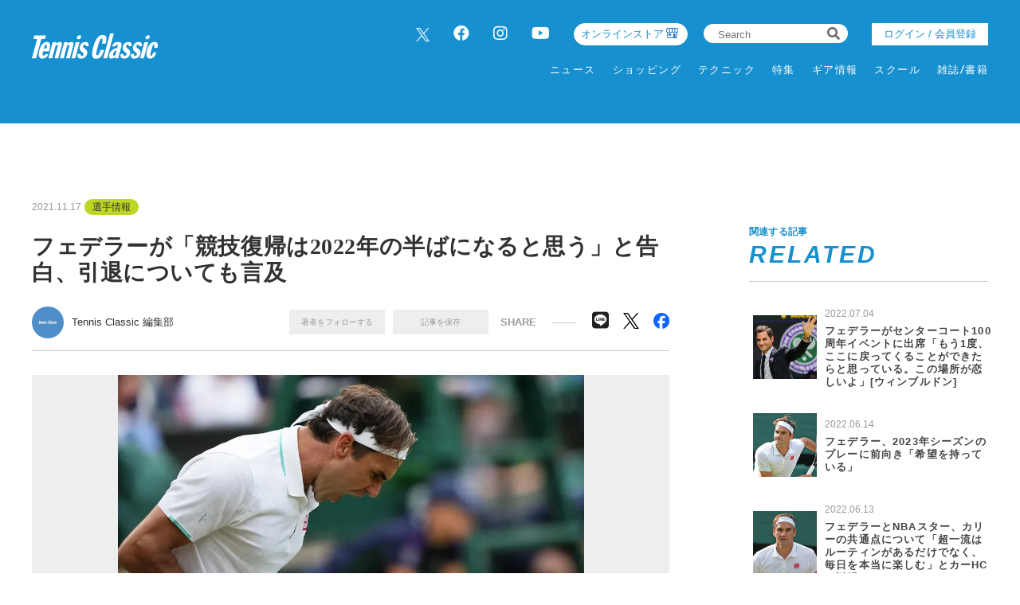

--- FILE ---
content_type: text/html; charset=UTF-8
request_url: https://tennisclassic.jp/article/gallery/3480/14
body_size: 11472
content:
<!DOCTYPE html>
<html lang="ja">

<head prefix="og: http://ogp.me/ns# fb: http://ogp.me/ns/fb# website: http://ogp.me/ns/website#">
    <meta charset="UTF-8">
    <meta name="viewport" content="width=device-width, initial-scale=1.0">
    <meta http-equiv="X-UA-Compatible" content="IE=edge">
        <meta name="format-detection" content="telephone=no">
    <link rel="shortcut icon" href="https://static.tennisclassic.jp/asset/favicon.ico">
    <title>フェデラーが「競技復帰は2022年の半ばになると思う」と告白、引退についても言及 | 選手情報 | テニスクラシック｜Tennis Classic　テニス総合情報サイト</title>
    <meta property="og:title" content="フェデラーが「競技復帰は2022年の半ばになると思う」と告白、引退についても言及 | 選手情報 | テニスクラシック｜Tennis Classic　テニス総合情報サイト">
    <meta property="og:type" content="website">
    <meta property="og:image" content="https://static.tennisclassic.jp/asset/frontend/img/og.png">
    <meta property="og:url" content="https://tennisclassic.jp/article/gallery/3480/14">
    <meta property="og:description" content="11月17日、ロジャー・フェデラー(スイス／世界ランク16位)が、スイスのメディアに“2022年半ばまで競技に復帰できそうにない”とコメントした。その言葉どおりならば、全豪オープンは、来年も欠場することになりそうだ。">
    <meta name="twitter:card" content="summary_large_image">
    <meta name="description" content="11月17日、ロジャー・フェデラー(スイス／世界ランク16位)が、スイスのメディアに“2022年半ばまで競技に復帰できそうにない”とコメントした。その言葉どおりならば、全豪オープンは、来年も欠場することになりそうだ。">
            <meta content="max-image-preview:large" name="robots">    <link rel="stylesheet" href="https://static.tennisclassic.jp/asset/frontend/css/slick.css?cache=2026020112" />    <link rel="stylesheet" href="https://static.tennisclassic.jp/asset/frontend/css/style.css?cache=2026020112" media="screen and (min-width:769px)" />    <link rel="stylesheet" href="https://static.tennisclassic.jp/asset/frontend/css/style_sp.css?cache=2026020112" media="screen and (max-width:768px)" />    <link rel="stylesheet" href="https://static.tennisclassic.jp/asset/frontend/css/custom.css?cache=2026020112" media="screen and (min-width:769px)" />    <link rel="stylesheet" href="https://static.tennisclassic.jp/asset/frontend/css/custom_sp.css?cache=2026020112" media="screen and (max-width:768px)" />    <!-- Global site tag (gtag.js) - Google Analytics -->
<script async src="https://www.googletagmanager.com/gtag/js?id=UA-7187595-1"></script>
<script>
  window.dataLayer = window.dataLayer || [];
  function gtag(){dataLayer.push(arguments);}
  gtag('js', new Date());
  gtag('config', 'UA-7187595-1');
</script>

<!-- google Adsence -->
<script async src="https://pagead2.googlesyndication.com/pagead/js/adsbygoogle.js?client=ca-pub-6312167833258922"
     crossorigin="anonymous"></script>

<!-- / google Adsence -->

<script type='text/javascript'>
  var googletag = googletag || {};
  googletag.cmd = googletag.cmd || [];
  (function() {
    var gads = document.createElement('script');
    gads.async = true;
    gads.type = 'text/javascript';
    var useSSL = 'https:' == document.location.protocol;
    gads.src = (useSSL ? 'https:' : 'http:') +
      '//securepubads.g.doubleclick.net/tag/js/gpt.js';
    var node = document.getElementsByTagName('script')[0];
    node.parentNode.insertBefore(gads, node);
  })();
</script>

<!-- Google Tag Manager -->
<script>(function(w,d,s,l,i){w[l]=w[l]||[];w[l].push({'gtm.start':
new Date().getTime(),event:'gtm.js'});var f=d.getElementsByTagName(s)[0],
j=d.createElement(s),dl=l!='dataLayer'?'&l='+l:'';j.async=true;j.src=
'https://www.googletagmanager.com/gtm.js?id='+i+dl;f.parentNode.insertBefore(j,f);
})(window,document,'script','dataLayer','GTM-NFFP2L2');</script>
<!-- End Google Tag Manager -->

<!-- Google ad Manager -->
<script type='text/javascript'>
  var googletag = googletag || {};
  googletag.cmd = googletag.cmd || [];
  (function() {
    var gads = document.createElement('script');
    gads.async = true;
    gads.type = 'text/javascript';
    var useSSL = 'https:' == document.location.protocol;
    gads.src = (useSSL ? 'https:' : 'http:') +
      '//securepubads.g.doubleclick.net/tag/js/gpt.js';
    var node = document.getElementsByTagName('script')[0];
    node.parentNode.insertBefore(gads, node);
  })();
googletag.pubads().setTargeting("articlePageNumber","1");
</script>

<script async src="https://securepubads.g.doubleclick.net/tag/js/gpt.js"></script>
<script>
  window.googletag = window.googletag || {cmd: []};
  var google_interstitial_slot;
  googletag.cmd.push(function() {
    google_interstitial_slot = googletag.defineOutOfPageSlot('/62532913,22251043676/s_tennisclassic-capitalsports_300x250_interstitial_32249', googletag.enums.OutOfPageFormat.INTERSTITIAL);
    if(google_interstitial_slot) {
        google_interstitial_slot.addService(googletag.pubads());
    }
    googletag.pubads().enableSingleRequest();
    googletag.enableServices();
    googletag.display(google_interstitial_slot);
  });
</script>

<script async src="https://securepubads.g.doubleclick.net/tag/js/gpt.js"></script>
<script>
  window.googletag = window.googletag || {cmd: []};
  var google_interstitial_slot;
  googletag.cmd.push(function() {
    google_interstitial_slot = googletag.defineOutOfPageSlot('/62532913,22251043676/p_tennisclassic-capitalsports_300x250_interstitial_32248', googletag.enums.OutOfPageFormat.INTERSTITIAL);
    if(google_interstitial_slot) {
        google_interstitial_slot.addService(googletag.pubads());
    }
    googletag.pubads().enableSingleRequest();
    googletag.enableServices();
    googletag.display(google_interstitial_slot);
  });
</script>
<!-- End Google ad Manager -->


<meta property="fb:app_id" content="611394306729880" />
    <script>
        const DEVICE_BREAK_POINT = 768;
            </script>
    <script src="https://static.tennisclassic.jp/asset/frontend/js/constants.js" charset="UTF-8" ></script></head>
<body>
    <!-- Google Tag Manager (noscript) -->
<noscript><iframe src="https://www.googletagmanager.com/ns.html?id=GTM-NFFP2L2"
height="0" width="0" style="display:none;visibility:hidden"></iframe></noscript>
<!-- End Google Tag Manager (noscript) -->    
    <div class="wrapper">
        
<header class="header spNone">
    <div class="headerInner">
        <div class="headerLogo">
          <a href="/">
            <img src="https://static.tennisclassic.jp/asset/common/img/logo-white.svg" class="headerLogoImage" />          </a>
        </div>
        <div class="headerRight">
          <div class="headerTop">
            <div class="headerSns spNone">
              <ul>
                <li><a href="https://twitter.com/Tennis_Classic_" target="_blank" class="x-twitter"><img data-src="https://static.tennisclassic.jp/asset/frontend/img/x_icon.png" class="lazyload" alt=""></a></li>
                <li><a href="https://www.facebook.com/tennisclassicbreak" target="_blank"><i class="fab fa-facebook"></i></a></li>
                <li><a href="https://www.instagram.com/tennis_classic/" target="_blank"><i class="fab fa-instagram"></i></a></li>
                <li><a href="https://www.youtube.com/channel/UCGjbPdkllgS8yWTL8yi994g" target="_blank"><i class="fab fa-youtube"></i></a></li>
              </ul>
            </div>
            <div class="headerCart4 spNone">
              <div class="headerCartLink">
                <a href="https://shop.tennisclassic.jp/">
                  オンラインストア
                </a>
              </div>
            </div>
            <div class="headerSearch spNone">
              <form action="/article/search" method="GET">
                <input type="text" id="keyword" name="keyword" value="" placeholder="Search">
                <button type="submit"><i class="fas fa-search"></i></button>
              </form>
            </div>
                        <div class="headerLogin spNone">
                <a class="loginButton" href="/auth/login">
                                  ログイン / 会員登録
                                </a>
            </div>
                      </div>
          <div class="headerBottom spNone">
            <div class="gnav">
              <div class="gnavIn">
                <ul class="gnavInList">
                  <!-- DAILY TOPICS -->
                                    <li>
                    <a href="/category/dailytopics">
                    ニュース
                    </a>
                                        <div class="inList txtList">
                      <ul>
                                                <li>
                          <a href="/category/product">
                            ギア情報                          </a>
                        </li>
                                                <li>
                          <a href="/category/schoolinfo">
                            スクール情報                          </a>
                        </li>
                                                <li>
                          <a href="/category/shop">
                            ショップ情報                          </a>
                        </li>
                                                <li>
                          <a href="/category/news">
                            耳寄り情報                          </a>
                        </li>
                                                <li>
                          <a href="/category/convention">
                            大会情報                          </a>
                        </li>
                                                <li>
                          <a href="/category/player">
                            選手情報                          </a>
                        </li>
                                                <li>
                          <a href="/category/job">
                            テニスのお仕事                          </a>
                        </li>
                                                <li>
                          <a href="/category/juniorplayer">
                            ジュニア選手                          </a>
                        </li>
                                              </ul>
                    </div>
                                      </li>
                  
                  <!-- ONLINE STORE -->
                  <li>
                    <a href="https://shop.tennisclassic.jp/">ショッピング</a>
                  </li>

                  <!-- TECHNIC -->
                                    <li>
                    <a href="/category/technic">
                      テクニック
                    </a>
                                      </li>
                  
                  <!-- SERIES -->
                  <li>
                    <a href="/series">特集</a>
                  </li>

                  <!-- MAKERS'VOICE -->
                                    <li>
                    <a href="/category/makersvoice">
                    ギア情報
                    </a>
                                        <div class="inList txtList">
                      <ul>
                                                <li>
                          <a href="/category/asics">
                            アシックス                          </a>
                        </li>
                                                <li>
                          <a href="/category/wilson">
                            ウイルソン                          </a>
                        </li>
                                                <li>
                          <a href="/category/gosen">
                            ゴーセン                          </a>
                        </li>
                                                <li>
                          <a href="/category/snauwaert">
                            スノワート                          </a>
                        </li>
                                                <li>
                          <a href="/category/dunlop">
                            ダンロップ                          </a>
                        </li>
                                                <li>
                          <a href="/category/tecnifibre">
                            テクニファイバー                          </a>
                        </li>
                                                <li>
                          <a href="/category/toalson">
                            トアルソン                          </a>
                        </li>
                                                <li>
                          <a href="/category/babolat">
                            バボラ                          </a>
                        </li>
                                                <li>
                          <a href="/category/prince">
                            プリンス                          </a>
                        </li>
                                                <li>
                          <a href="/category/head">
                            ヘッド                          </a>
                        </li>
                                                <li>
                          <a href="/category/mizuno">
                            ミズノ                          </a>
                        </li>
                                                <li>
                          <a href="/category/yonex">
                            ヨネックス                          </a>
                        </li>
                                              </ul>
                    </div>
                                      </li>
                  
                  <!-- SCHOOL -->
                                    <li>
                    <a href="/category/school">
                    スクール
                    </a>
                                      </li>
                  
                  <!-- MAGAZINE -->
                  <li>
                    <a href="/magazine">雑誌/書籍</a>
                  </li>

                </ul>
              </div>
            </div>
          </div>
        </div>
      </div>
    </header>

    <header class="header pcNone">
      <div class="headerLogo">
        <a href="/">
          <img src="https://static.tennisclassic.jp/asset/common/img/logo-white.svg" class="headerLogoImage" />        </a>
      </div>
            <div class="headerLogin2 pcNone">
          <a class="loginButton" href="/auth/login">
                      ログイン / 会員登録
                    </a>
      </div>
      <div class="headerCart pcNone">
          <a href="https://shop.tennisclassic.jp/">
          <img style="width: 20px;height: 20px;filter: invert(88%) sepia(61%) saturate(0%) hue-rotate(229deg) brightness(107%) contrast(101%);" data-src="https://static.tennisclassic.jp/asset/frontend/img/shop_icon.png" style="width:20px;height:auto;" class="pcNone lazyload" alt="">
          </a>
      </div>
            <button class="headerBtn sideNavBtn"></button>
    </header>

    <div class="sideNav pcNone">
      <div class="sideNavHead">
        <p class="sideNavCloseBtn">close</p>
        <p class="logo">
          <a href="/">
            <img src="https://static.tennisclassic.jp/asset/common/img/logo.svg" />          </a>
        </p>
      </div>
      <div class="sideNavIn">
        <div class="sideNavInSearch">
          <form action="/article/search" method="GET">
            <input type="text" id="keyword" name="keyword" value="" placeholder="Search">
            <button type="submit"><i class="fas fa-search"></i></button>
          </form>
        </div>

        <!-- DAILY TOPICS -->
                <div class="box">
          <p class="tit jscTit">
                          ニュース
                      </p>
                    <ul class="list jscList">
                        <li>
              <a href="/category/product">
                ギア情報              </a>
            </li>
                        <li>
              <a href="/category/schoolinfo">
                スクール情報              </a>
            </li>
                        <li>
              <a href="/category/shop">
                ショップ情報              </a>
            </li>
                        <li>
              <a href="/category/news">
                耳寄り情報              </a>
            </li>
                        <li>
              <a href="/category/convention">
                大会情報              </a>
            </li>
                        <li>
              <a href="/category/player">
                選手情報              </a>
            </li>
                        <li>
              <a href="/category/job">
                テニスのお仕事              </a>
            </li>
                        <li>
              <a href="/category/juniorplayer">
                ジュニア選手              </a>
            </li>
                      </ul>
                  </div>
        
        <!-- ONLINE STORE --> 
        <div class="box">
          <p class="tit"><a href="https://shop.tennisclassic.jp/">ショッピング</a></p>
        </div>

        <!-- TECHNIC --> 
                <div class="box">
          <p class="tit jscTit">
                          <a href="/category/technic">
              テクニック
              </a>
                      </p>
                  </div>
        
        <!-- SERIES -->
        <div class="box">
          <p class="tit"><a href="/series">特集</a></p>
        </div>

        <!-- MAKERS'VOICE -->
                <div class="box">
          <p class="tit jscTit">
                          ギア情報
                      </p>
                    <ul class="list jscList">
                        <li>
              <a href="/category/asics">
                アシックス              </a>
            </li>
                        <li>
              <a href="/category/wilson">
                ウイルソン              </a>
            </li>
                        <li>
              <a href="/category/gosen">
                ゴーセン              </a>
            </li>
                        <li>
              <a href="/category/snauwaert">
                スノワート              </a>
            </li>
                        <li>
              <a href="/category/dunlop">
                ダンロップ              </a>
            </li>
                        <li>
              <a href="/category/tecnifibre">
                テクニファイバー              </a>
            </li>
                        <li>
              <a href="/category/toalson">
                トアルソン              </a>
            </li>
                        <li>
              <a href="/category/babolat">
                バボラ              </a>
            </li>
                        <li>
              <a href="/category/prince">
                プリンス              </a>
            </li>
                        <li>
              <a href="/category/head">
                ヘッド              </a>
            </li>
                        <li>
              <a href="/category/mizuno">
                ミズノ              </a>
            </li>
                        <li>
              <a href="/category/yonex">
                ヨネックス              </a>
            </li>
                      </ul>
                  </div>
        
        <!-- SCHOOL -->
                <div class="box">
          <p class="tit jscTit">
                          <a href="/category/school">
              スクール
              </a>
                      </p>
                  </div>
                <!-- MAGAZINE -->
        <div class="box">
          <p class="tit"><a href="/magazine">雑誌/書籍</a></p>
        </div>

                <ul class="sideNavInLogin">
                  <li><div class="headerLogin">
            <a class="loginButton" href="/auth/login">
                              ログイン / 会員登録
                          </a>
          </div></li>
                </ul>
        <div class="headerCart3">
            <a href="https://shop.tennisclassic.jp/">
              <img data-src="https://static.tennisclassic.jp/asset/frontend/img/shop_icon.png" class="pcNone lazyload" alt="">
              <span>テニスクラシック オンラインストア</span>
            </a>
        </div>
        <ul class="sideNavInSns">
          <li><a href="https://twitter.com/Tennis_Classic_" target="_blank" class="x-twitter"><img data-src="https://static.tennisclassic.jp/asset/frontend/img/x_icon.png" class="lazyload" alt=""></a></li>
          <li><a href="https://www.facebook.com/tennisclassicbreak" target="_blank"><i class="fab fa-facebook"></i></a></li>
          <li><a href="https://www.instagram.com/tennis_classic/" target="_blank"><i class="fab fa-instagram"></i></a></li>
          <li><a href="https://www.youtube.com/channel/UCGjbPdkllgS8yWTL8yi994g" target="_blank"><i class="fab fa-youtube"></i></a></li>
        </ul>

        <ul class="sideNavInLinks">
          <!-- <li><a href="/news/list">ニュース</a></li> -->
          <li><a href="/page/company">会社概要</a></li>
          <li><a href="/page/kiyaku">サイト利⽤規約</a></li>
          <li><a href="/page/privacy">プライバシーポリシー</a></li>
          <li><a href="/contact">お問い合わせ</a></li>
        </ul>
      </div>
    </div>        <script src="https://static.tennisclassic.jp/asset/frontend/js/jquery-1.11.3.min.js"></script>
<script src="https://static.tennisclassic.jp/asset/frontend/js/url.js"></script>
<script src="https://static.tennisclassic.jp/asset/frontend/js/script.js"></script>
<script src="https://static.tennisclassic.jp/asset/common/js/validation.js"></script>
<script src="https://static.tennisclassic.jp/asset/frontend/js/storage.js"></script>
<script src="https://static.tennisclassic.jp/asset/frontend/js/custom.js"></script>
<script src="https://static.tennisclassic.jp/asset/frontend/js/slick.js"></script>
<script src="https://static.tennisclassic.jp/asset/frontend/js/jquery.matchHeight-min.js"></script>
<script src="https://static.tennisclassic.jp/asset/frontend/js/lazysizes.min.js"></script>
<script src="https://static.tennisclassic.jp/asset/frontend/js/ls.unveilhooks.min.js"></script>
<script src="https://static.tennisclassic.jp/asset/frontend/js/platform.js"></script>
<script>
    const IMAGE_BASE_URL = 'https://images.tennisclassic.jp';
    const BOOSTED_URL = '/ajax/boosted';
    const ARTICLE_TYPE = {"1":"\u901a\u5e38\u8a18\u4e8b","2":"PR"};
</script>
<script src="https://static.tennisclassic.jp/asset/frontend/js/topic.js"></script>

<script>
    //css遅延ロード
    function appendCss(URL) {
        var el = document.createElement('link');
        el.href = URL;
        el.rel = 'stylesheet';
        el.type = 'text/css';
        document.getElementsByTagName('head')[0].appendChild(el);
    }

    //webFonts遅延ロード
    function lazyloadWebfonts(array) {
        window.WebFontConfig = {
            google: {
                families: array
            },
            active: function() {
                sessionStorage.fonts = true;
            }
        };
        (function() {
            var wf = document.createElement('script');
            wf.src = 'https://cdnjs.cloudflare.com/ajax/libs/webfont/1.6.28/webfontloader.js';
            wf.type = 'text/javascript';
            wf.async = 'true';
            var s = document.getElementsByTagName('script')[0];
            s.parentNode.insertBefore(wf, s);
        })();
    }

    //初回ロード
    $(window).on('load', function() {
        lazyloadWebfonts(['Lato:700,900']);
        appendCss('https://use.fontawesome.com/releases/v5.8.2/css/all.css');
    });
</script>                        <script src="https://static.tennisclassic.jp/asset/frontend/js/storage.js" ></script>    <script src="https://static.tennisclassic.jp/asset/frontend/js/mypage_article.js" ></script>        
        <?/*
            ここから 無限スクロールで繰り返し読み込まれる
            この部分に記載するjsは繰り返し読み込めれるので注意してください。
        */ ?>
        <div id="iasContainer" class="iasContainer">
            <div id="articleContainer-3480" class="iasItem">
                                    <div class="addHead ad-pc ad3480 adFrame1401"><div id="dipalyId-697ec365dc3f7">
	<script>if (window.innerWidth > 768) {
		googletag.cmd.push(function() {
			var slot = googletag.defineSlot('/62532913,22251043676/p_tennisclassic-capitalsports_970x250_gallery-970x250-atf0517_32248', [970, 250] , 'dipalyId-697ec365dc3f7').addService(googletag.pubads());
			googletag.pubads().enableSingleRequest();
			googletag.pubads().disableInitialLoad();
			googletag.enableServices();
			googletag.display('dipalyId-697ec365dc3f7');
			googletag.pubads().refresh([slot]);
		});
	}</script>
</div></div>
                                                                    <div class="addHead ad-sp ad3480 adFrame2401"><div id="dipalyId-697ec365dc84c">
	<script>if (window.innerWidth <= 768) {
		googletag.cmd.push(function() {
			var slot = googletag.defineSlot('/62532913,22251043676/s_tennisclassic-capitalsports_320x100_sp-gallery-320x100-atf0517_32249', [[320, 100], [320, 50]] , 'dipalyId-697ec365dc84c').addService(googletag.pubads());
			googletag.pubads().enableSingleRequest();
			googletag.pubads().disableInitialLoad();
			googletag.enableServices();
			googletag.display('dipalyId-697ec365dc84c');
			googletag.pubads().refresh([slot]);
		});
	}</script>
</div></div>
                                <div class="cont contDetail ">
                    <div class="contLeft">
                        
<section>
    <div class="contTitHead contTitHeadDetail">
    <p class="data">2021.11.17</p>
    <!-- TODO: サブカテゴリーの表示 -->
        <p class="cate">
        <a href="/category/player">
            選手情報        </a>
    </p>
        <!-- TODO: サブカテゴリーの表示 -->
        <h1 class="contTit contTitDetail articleTitle">フェデラーが「競技復帰は2022年の半ばになると思う」と告白、引退についても言及</h1>
</div>
<div class="contributor">
    <div class="contributorLeft">
                <a href="/author/detail/1">
            <div class="contributorIcon" style="background-image: url('https://static.tennisclassic.jp/media/author/1/images/cdb854f0cd1c82375350ab749a6ce1729ac81568.jpg');"></div>
        </a>
        <div class="contributorInfo">
            <p class="contributorName"><a href="/author/detail/1">Tennis Classic 編集部</a></p>
        </div>
            </div>
    <div class="contributorRight">
                <div class="member spNone">
            <ul class="memberList">
                <li class="btn txtAuthor_1" onclick="followAuthor(1, 3480)">著者をフォローする</li>
                <li class="btn txtSavedArticle_3480" id="saveArticle_3480" onclick="saveArticle(3480)">
                    記事を保存
                </li>
            </ul>
        </div>
                <p class="contributorRightTit">SHARE</p>
        <ul class="snsList">
            <li class="btn-line">
                <a href="http://line.me/R/msg/text/?%E3%83%95%E3%82%A7%E3%83%87%E3%83%A9%E3%83%BC%E3%81%8C%E3%80%8C%E7%AB%B6%E6%8A%80%E5%BE%A9%E5%B8%B0%E3%81%AF2022%E5%B9%B4%E3%81%AE%E5%8D%8A%E3%81%B0%E3%81%AB%E3%81%AA%E3%82%8B%E3%81%A8%E6%80%9D%E3%81%86%E3%80%8D%E3%81%A8%E5%91%8A%E7%99%BD%E3%80%81%E5%BC%95%E9%80%80%E3%81%AB%E3%81%A4%E3%81%84%E3%81%A6%E3%82%82%E8%A8%80%E5%8F%8A+%7C+%E9%81%B8%E6%89%8B%E6%83%85%E5%A0%B1+%7C+%E3%83%86%E3%83%8B%E3%82%B9%E3%82%AF%E3%83%A9%E3%82%B7%E3%83%83%E3%82%AF%EF%BD%9CTennis+Classic%E3%80%80%E3%83%86%E3%83%8B%E3%82%B9%E7%B7%8F%E5%90%88%E6%83%85%E5%A0%B1%E3%82%B5%E3%82%A4%E3%83%88%0D%0Ahttps://tennisclassic.jp/article/detail/3480" target="_blank">
                    <i class="fab fa-line"></i>
                </a>
            </li>
            <li class="x-twitter">
                <a href="https://twitter.com/intent/tweet?text=%E3%83%95%E3%82%A7%E3%83%87%E3%83%A9%E3%83%BC%E3%81%8C%E3%80%8C%E7%AB%B6%E6%8A%80%E5%BE%A9%E5%B8%B0%E3%81%AF2022%E5%B9%B4%E3%81%AE%E5%8D%8A%E3%81%B0%E3%81%AB%E3%81%AA%E3%82%8B%E3%81%A8%E6%80%9D%E3%81%86%E3%80%8D%E3%81%A8%E5%91%8A%E7%99%BD%E3%80%81%E5%BC%95%E9%80%80%E3%81%AB%E3%81%A4%E3%81%84%E3%81%A6%E3%82%82%E8%A8%80%E5%8F%8A+%7C+%E9%81%B8%E6%89%8B%E6%83%85%E5%A0%B1+%7C+%E3%83%86%E3%83%8B%E3%82%B9%E3%82%AF%E3%83%A9%E3%82%B7%E3%83%83%E3%82%AF%EF%BD%9CTennis+Classic%E3%80%80%E3%83%86%E3%83%8B%E3%82%B9%E7%B7%8F%E5%90%88%E6%83%85%E5%A0%B1%E3%82%B5%E3%82%A4%E3%83%88&url=https://tennisclassic.jp/article/detail/3480" target="_blank">
                    <img data-src="https://static.tennisclassic.jp/asset/frontend/img/x_icon_bk.png" class="lazyload" alt="">
                </a>
            </li>
            <li class="facebook">
                <a href="https://www.facebook.com/share.php?u=https://tennisclassic.jp/article/detail/3480" target="_blank">
                    <img data-src="https://static.tennisclassic.jp/asset/frontend/img/facebook_icon.png" class="lazyload" alt="">
                </a>
            </li>
        </ul>
    </div>
        <div class="member pcNone">
        <ul class="memberList">
            <li class="btn"><span class="txtAuthor_1" onclick="followAuthor(1, 3480)">著者をフォローする</span></li>
            <li class="btn" id="saveArticle_3480">
                <span onclick="saveArticle(3480)" class="txtSavedArticle_3480">
                    記事を保存
                </span>
            </li>
        </ul>
    </div>
    </div>
    <div class="articleGalleryImg">
        <div class="img" style="background-image: url('https://images.tennisclassic.jp/media/article/3480/images/f464fda72e32403e4170c3babddc91216119b4ef.jpg?w=960');"></div>
            </div>
            <div class="articleGalleryBtn">
                            <p class="prev">
                    <a href="/article/gallery/3480/13">前の画像</a>
                </p>
                                        <p class="next">
                    <a href="/article/gallery/3480/15">次の画像</a>
                </p>
                    </div>
    
            <div class="ad-pc ad3480 adFrame1409" style="margin-top:25px;"><div id="dipalyId-697ec365dc7cb">
	<script>if (window.innerWidth > 768) {
		googletag.cmd.push(function() {
			var slot = googletag.defineSlot('/62532913,22251043676/p_tennisclassic-capitalsports_728x90_gallery-728x90-underpic0517_32248', [728, 90] , 'dipalyId-697ec365dc7cb').addService(googletag.pubads());
			googletag.pubads().enableSingleRequest();
			googletag.pubads().disableInitialLoad();
			googletag.enableServices();
			googletag.display('dipalyId-697ec365dc7cb');
			googletag.pubads().refresh([slot]);
		});
	}</script>
</div></div>
                <div class="ad-sp ad3480 adFrame2404" style="margin-top:15px;"><div id="dipalyId-697ec365dc99d">
	<script>if (window.innerWidth <= 768) {
		googletag.cmd.push(function() {
			var slot = googletag.defineSlot('/62532913,22251043676/s_tennisclassic-capitalsports_320x100_sp-gallery-320x100-underpic0517_32249', [[320, 100], [320, 50]] , 'dipalyId-697ec365dc99d').addService(googletag.pubads());
			googletag.pubads().enableSingleRequest();
			googletag.pubads().disableInitialLoad();
			googletag.enableServices();
			googletag.display('dipalyId-697ec365dc99d');
			googletag.pubads().refresh([slot]);
		});
	}</script>
</div></div>
    
    <div class="articleGalleryList">
        <ul>
                            <li>
                    <a href="/article/gallery/3480/2">
                        <p class="img" style="background-image:url('https://images.tennisclassic.jp/media/article/3480/images/660438046b16c14101880a3dce3c5799c03a844b.jpg?d=400x300');"></p>
                    </a>
                </li>
                            <li>
                    <a href="/article/gallery/3480/3">
                        <p class="img" style="background-image:url('https://images.tennisclassic.jp/media/article/3480/images/a9a6b5ed4361b8595da92ecfd1c4ebef92b966b0.jpg?d=400x300');"></p>
                    </a>
                </li>
                            <li>
                    <a href="/article/gallery/3480/4">
                        <p class="img" style="background-image:url('https://images.tennisclassic.jp/media/article/3480/images/804c01feee8cb4273a006f884df9cecae1980df6.jpg?d=400x300');"></p>
                    </a>
                </li>
                            <li>
                    <a href="/article/gallery/3480/5">
                        <p class="img" style="background-image:url('https://images.tennisclassic.jp/media/article/3480/images/a12d5c4da00d488492620e616a46b3c09abe0381.jpg?d=400x300');"></p>
                    </a>
                </li>
                            <li>
                    <a href="/article/gallery/3480/6">
                        <p class="img" style="background-image:url('https://images.tennisclassic.jp/media/article/3480/images/2774a75b84e06c8e190c568536bf1499d5c17682.jpg?d=400x300');"></p>
                    </a>
                </li>
                            <li>
                    <a href="/article/gallery/3480/7">
                        <p class="img" style="background-image:url('https://images.tennisclassic.jp/media/article/3480/images/b6a407df1db060dba212ccf5c80826466d605058.jpg?d=400x300');"></p>
                    </a>
                </li>
                            <li>
                    <a href="/article/gallery/3480/8">
                        <p class="img" style="background-image:url('https://images.tennisclassic.jp/media/article/3480/images/b279ea015ecb8f9a49496f7696494b2d6f9338da.jpg?d=400x300');"></p>
                    </a>
                </li>
                            <li>
                    <a href="/article/gallery/3480/9">
                        <p class="img" style="background-image:url('https://images.tennisclassic.jp/media/article/3480/images/e092b6f4bdc623efbe7e2791587180679ba80e83.jpg?d=400x300');"></p>
                    </a>
                </li>
                            <li>
                    <a href="/article/gallery/3480/10">
                        <p class="img" style="background-image:url('https://images.tennisclassic.jp/media/article/3480/images/14d50b048e92d0135b596f936963aafc0995a800.jpg?d=400x300');"></p>
                    </a>
                </li>
                            <li>
                    <a href="/article/gallery/3480/11">
                        <p class="img" style="background-image:url('https://images.tennisclassic.jp/media/article/3480/images/519051041551be8ae6895ec2c3ad086c129aa951.jpg?d=400x300');"></p>
                    </a>
                </li>
                            <li>
                    <a href="/article/gallery/3480/12">
                        <p class="img" style="background-image:url('https://images.tennisclassic.jp/media/article/3480/images/d8f9654bea7bd4faa1e5c1c63a0890a7de36db66.jpg?d=400x300');"></p>
                    </a>
                </li>
                            <li>
                    <a href="/article/gallery/3480/13">
                        <p class="img" style="background-image:url('https://images.tennisclassic.jp/media/article/3480/images/772bcf5e0d60c9ab4184f8fa942e05edf98db2c6.jpg?d=400x300');"></p>
                    </a>
                </li>
                            <li>
                    <a href="/article/gallery/3480/14">
                        <p class="img" style="background-image:url('https://images.tennisclassic.jp/media/article/3480/images/f464fda72e32403e4170c3babddc91216119b4ef.jpg?d=400x300');"></p>
                    </a>
                </li>
                            <li>
                    <a href="/article/gallery/3480/15">
                        <p class="img" style="background-image:url('https://images.tennisclassic.jp/media/article/3480/images/86bf31fb62e262c4de43425e55e55862d657c853.jpg?d=400x300');"></p>
                    </a>
                </li>
                            <li>
                    <a href="/article/gallery/3480/16">
                        <p class="img" style="background-image:url('https://images.tennisclassic.jp/media/article/3480/images/b1fc77cf1b2162681ad326fab836e5386e11bebf.jpg?d=400x300');"></p>
                    </a>
                </li>
                            <li>
                    <a href="/article/gallery/3480/17">
                        <p class="img" style="background-image:url('https://images.tennisclassic.jp/media/article/3480/images/9d9a55e3f4d5004664dc02c40e2bf4c76a2cce6c.jpg?d=400x300');"></p>
                    </a>
                </li>
                            <li>
                    <a href="/article/gallery/3480/18">
                        <p class="img" style="background-image:url('https://images.tennisclassic.jp/media/article/3480/images/a0af2796383bec7fbbc9162920f8263c82dfcf3d.jpg?d=400x300');"></p>
                    </a>
                </li>
                            <li>
                    <a href="/article/gallery/3480/19">
                        <p class="img" style="background-image:url('https://images.tennisclassic.jp/media/article/3480/images/8650158c0f00a03f13dff0e064a85c9bfbcaee7b.jpg?d=400x300');"></p>
                    </a>
                </li>
                            <li>
                    <a href="/article/gallery/3480/20">
                        <p class="img" style="background-image:url('https://images.tennisclassic.jp/media/article/3480/images/e6a1beb5e2a523ab8a68ce857c962f93d4412198.jpg?d=400x300');"></p>
                    </a>
                </li>
                            <li>
                    <a href="/article/gallery/3480/21">
                        <p class="img" style="background-image:url('https://images.tennisclassic.jp/media/article/3480/images/e7382a4dbeb18275defb25a2453dcc4b5dcd783c.jpg?d=400x300');"></p>
                    </a>
                </li>
                            <li>
                    <a href="/article/gallery/3480/22">
                        <p class="img" style="background-image:url('https://images.tennisclassic.jp/media/article/3480/images/ef7263dc2f0884d6ba07a31764fb637d31a96d42.jpg?d=400x300');"></p>
                    </a>
                </li>
                    </ul>
    </div>

    <div class="contBtn">
        <a href="/article/detail/3480">記事に戻る</a>
    </div>

    <div class="articleDetailAdd">
                    <div class="add ad-sp ad3480 adFrame2402"><div id="dipalyId-697ec365dc8b9">
	<script>if (window.innerWidth <= 768) {
		googletag.cmd.push(function() {
			var slot = googletag.defineSlot('/62532913,22251043676/s_tennisclassic-capitalsports_300x250_sp-gallery-300x250-underarticle-1st0517_32249', [[300, 250], [336, 280], [200, 200], [250, 250], [300, 360], [320, 180], [320, 100], [320, 50], [336, 180], [240, 400], [300, 280], [300, 300], [320, 480], 'fluid'] , 'dipalyId-697ec365dc8b9').addService(googletag.pubads());
			googletag.pubads().enableSingleRequest();
			googletag.pubads().disableInitialLoad();
			googletag.enableServices();
			googletag.display('dipalyId-697ec365dc8b9');
			googletag.pubads().refresh([slot]);
		});
	}</script>
</div></div>
        
                    <div class="add ad-pc ad3480 adFrame1403"><div id="dipalyId-697ec365dc50c">
	<script>if (window.innerWidth > 768) {
		googletag.cmd.push(function() {
			var slot = googletag.defineSlot('/62532913,22251043676/p_tennisclassic-capitalsports_300x250_gallery-300x250-underarticle-l-1st0517_32248', [300, 250] , 'dipalyId-697ec365dc50c').addService(googletag.pubads());
			googletag.pubads().enableSingleRequest();
			googletag.pubads().disableInitialLoad();
			googletag.enableServices();
			googletag.display('dipalyId-697ec365dc50c');
			googletag.pubads().refresh([slot]);
		});
	}</script>
</div></div>
                            <div class="add ad-pc ad3480 adFrame1404"><div id="dipalyId-697ec365dc57f">
	<script>if (window.innerWidth > 768) {
		googletag.cmd.push(function() {
			var slot = googletag.defineSlot('/62532913,22251043676/p_tennisclassic-capitalsports_300x250_gallery-300x250-underarticle-r-1st0517_32248', [300, 250] , 'dipalyId-697ec365dc57f').addService(googletag.pubads());
			googletag.pubads().enableSingleRequest();
			googletag.pubads().disableInitialLoad();
			googletag.enableServices();
			googletag.display('dipalyId-697ec365dc57f');
			googletag.pubads().refresh([slot]);
		});
	}</script>
</div></div>
            </div>

</section>

<div class="articleDetailList spNone">
<div class="_popIn_recommend" data-url="https://tennisclassic.jp/article/detail/3480"></div>

<div class="articleDetailAdd">
                    <div class="add ad-pc ad3480 adFrame1406"><div id="dipalyId-697ec365dc66f">
	<script>if (window.innerWidth > 768) {
		googletag.cmd.push(function() {
			var slot = googletag.defineSlot('/62532913,22251043676/p_tennisclassic-capitalsports_300x250_gallery-300x250-underarticle-l-2nd0517_32248', [300, 250] , 'dipalyId-697ec365dc66f').addService(googletag.pubads());
			googletag.pubads().enableSingleRequest();
			googletag.pubads().disableInitialLoad();
			googletag.enableServices();
			googletag.display('dipalyId-697ec365dc66f');
			googletag.pubads().refresh([slot]);
		});
	}</script>
</div></div>
                            <div class="add ad-pc ad3480 adFrame1407"><div id="dipalyId-697ec365dc6e2">
	<script>if (window.innerWidth > 768) {
		googletag.cmd.push(function() {
			var slot = googletag.defineSlot('/62532913,22251043676/p_tennisclassic-capitalsports_300x250_gallery-300x250-underarticle-r-2nd0517_32248', [300, 250] , 'dipalyId-697ec365dc6e2').addService(googletag.pubads());
			googletag.pubads().enableSingleRequest();
			googletag.pubads().disableInitialLoad();
			googletag.enableServices();
			googletag.display('dipalyId-697ec365dc6e2');
			googletag.pubads().refresh([slot]);
		});
	}</script>
</div></div>
        </div>
            <div class="articlesListWrap spNone">
            <div class="contTitHead">
                <h2 class="contTit">
                    <span class="contTitCatch">注⽬の記事</span>PICK UP
                </h2>
            </div>
            <div class="articlesList articlesListDetail col3">
                <ul>
                                                                                                                    <li>
                            <a href="/article/detail/7198">
                                                                    <div class="imgWrap">
                                        <div class="img lazyload" data-bg="https://images.tennisclassic.jp/media/article/7198/images/main_c74f73ee8b3aa6e03cc48eb6fabedf25.jpg?d=400x300"></div>
                                    </div>
                                                                <p class="data">
                                                                        2026.01.31                                </p>
                                <p class="tit titList">【ドロー】全豪オープン2026男女シングルス</p>
                            </a>
                        </li>
                                                                                                                    <li>
                            <a href="/article/detail/7061">
                                                                    <div class="imgWrap">
                                        <div class="img lazyload" data-bg="https://images.tennisclassic.jp/media/article/7061/images/main_f2de01fd85af43380868bd77846083bc.jpg?d=400x300"></div>
                                    </div>
                                                                <p class="data">
                                                                        2025.10.07                                </p>
                                <p class="tit titList">木下グループジャパンオープン2025フォトギャラリー</p>
                            </a>
                        </li>
                                                                                                                    <li>
                            <a href="/article/detail/7060">
                                                                    <div class="imgWrap">
                                        <div class="img lazyload" data-bg="https://images.tennisclassic.jp/media/article/7060/images/main_191147405538d2763c95cf5c2660d325.jpg?d=400x300"></div>
                                    </div>
                                                                <p class="data">
                                                                        2025.10.07                                </p>
                                <p class="tit titList">全米オープン2025フォトギャラリー</p>
                            </a>
                        </li>
                                                                                                                    <li>
                            <a href="/article/detail/6924">
                                                                    <div class="imgWrap">
                                        <div class="img lazyload" data-bg="https://images.tennisclassic.jp/media/article/6924/images/main_6f693ea51599091367bcf5ef3e10dc17.jpg?d=400x300"></div>
                                    </div>
                                                                <p class="data">
                                                                        2025.07.23                                </p>
                                <p class="tit titList">ウイルソンのNEW「ULTRA＜ウルトラ＞ V5」シリーズ発売イベントが開催。錦織圭使用モデルが試打会で人気「8の力で打ったら10で飛んでくれる」</p>
                            </a>
                        </li>
                                                                                                                    <li>
                            <a href="/article/detail/6971">
                                                                    <div class="imgWrap">
                                        <div class="img lazyload" data-bg="https://images.tennisclassic.jp/media/article/6971/images/main_942a040dd0fa0d3102661dd680a95ac9.jpg?d=400x300"></div>
                                    </div>
                                                                <p class="data">
                                                                        2025.09.08                                </p>
                                <p class="tit titList">【ドロー】全米オープン2025男女シングルス</p>
                            </a>
                        </li>
                                                                                                                    <li>
                            <a href="/article/detail/6762">
                                                                    <div class="imgWrap">
                                        <div class="img lazyload" data-bg="https://images.tennisclassic.jp/media/article/6762/images/main_867e53fc1672fe07809271f1985a0e73.jpg?d=400x300"></div>
                                    </div>
                                                                <p class="data">
                                                                        2025.05.02                                </p>
                                <p class="tit titList">プロでも難しい!? 尾﨑里紗×加治遥によるバックハンドスライスの極意を伝授!!</p>
                            </a>
                        </li>
                                                                                                                    <li>
                            <a href="/article/detail/6920">
                                                                    <div class="imgWrap">
                                        <div class="img lazyload" data-bg="https://images.tennisclassic.jp/media/article/6920/images/main_f5450a048965d5c4707d98d21f089559.jpg?d=400x300"></div>
                                    </div>
                                                                <p class="data">
                                                                        2025.07.26                                </p>
                                <p class="tit titList">クエン酸チャージで身体のエネルギーを効率化する、ハイポトニック水分補給ギア。テニス＆日常で美味しく飲める【アリスト『MEDALIST』／GEAR SELECTION TENNIS EYE】</p>
                            </a>
                        </li>
                                                                                                                    <li>
                            <a href="/article/detail/6761">
                                                                    <div class="imgWrap">
                                        <div class="img lazyload" data-bg="https://images.tennisclassic.jp/media/article/6761/images/main_7d8af396d49b44ddffc7ca916aceede0.jpg?d=400x300"></div>
                                    </div>
                                                                <p class="data">
                                                                        2025.04.25                                </p>
                                <p class="tit titList">【試合で決め切る！】尾﨑里紗プロによる勝つための“ボレー”徹底レッスン</p>
                            </a>
                        </li>
                                                                                                                    <li>
                            <a href="/article/detail/6623">
                                                                    <div class="imgWrap">
                                        <div class="img lazyload" data-bg="https://images.tennisclassic.jp/media/article/6623/images/main_b3866a2f6d351c46a2818c04c4ab7506.jpg?d=400x300"></div>
                                    </div>
                                                                <p class="data">
                                                                        2025.02.15                                </p>
                                <p class="tit titList">17歳 園部八奏、地元テニスクラブが自身の原点「好きなようにプレーして自分のテニスを伸ばせた」。夢はないが今年の目標は「プロで優勝」</p>
                            </a>
                        </li>
                                                            </ul>
            </div>
        </div>
    </div>                    </div>
                    <div class="contRight">
                        <div class="addSide ad-pc ad3480 adFrame1402"><div id="dipalyId-697ec365dc492">
	<script>if (window.innerWidth > 768) {
		googletag.cmd.push(function() {
			var slot = googletag.defineSlot('/62532913,22251043676/p_tennisclassic-capitalsports_300x600_gallery-300x600-right-1st0517_32248', [300, 600] , 'dipalyId-697ec365dc492').addService(googletag.pubads());
			googletag.pubads().enableSingleRequest();
			googletag.pubads().disableInitialLoad();
			googletag.enableServices();
			googletag.display('dipalyId-697ec365dc492');
			googletag.pubads().refresh([slot]);
		});
	}</script>
</div></div>

<div class="spNone">
    <section class="sectionRight">
    <div class="contTitHead">
        <h2 class="contTit">
            <span class="contTitCatch">関連する記事</span>RELATED
        </h2>
    </div>
    <div class="sideArticlesList">
        <ul>
                                                            <li>
                    <a href="/article/detail/4917">
                        <div class="imgWrap">
                            <p class="img" style="background-image: url(https://images.tennisclassic.jp/media/article/4917/images/main_711e892da09d93f333c65b7f4ed030b2.jpg?d=400x300);">
                        </div>
                        <div class="txtBox">
                            <p class="data">
                                                                2022.07.04                            </p>
                            <p class="tit">フェデラーがセンターコート100周年イベントに出席「もう1度、ここに戻ってくることができたらと思っている。この場所が恋しいよ」[ウィンブルドン]</p>
                        </div>
                    </a>
                </li>
                                                                            <li>
                    <a href="/article/detail/4790">
                        <div class="imgWrap">
                            <p class="img" style="background-image: url(https://images.tennisclassic.jp/media/article/4790/images/main_69e8af7891c80cdfb0628881df40b4de.jpg?d=400x300);">
                        </div>
                        <div class="txtBox">
                            <p class="data">
                                                                2022.06.14                            </p>
                            <p class="tit">フェデラー、2023年シーズンのプレーに前向き「希望を持っている」</p>
                        </div>
                    </a>
                </li>
                                                                            <li>
                    <a href="/article/detail/4782">
                        <div class="imgWrap">
                            <p class="img" style="background-image: url(https://images.tennisclassic.jp/media/article/4782/images/main_3ad96be3b083f0f347986ad7371e4048.jpg?d=400x300);">
                        </div>
                        <div class="txtBox">
                            <p class="data">
                                                                2022.06.13                            </p>
                            <p class="tit">フェデラーとNBAスター、カリーの共通点について「超一流はルーティンがあるだけでなく、毎日を本当に楽しむ」とカーHCが説明</p>
                        </div>
                    </a>
                </li>
                                                                            <li>
                    <a href="/article/detail/4760">
                        <div class="imgWrap">
                            <p class="img" style="background-image: url(https://images.tennisclassic.jp/media/article/4760/images/main_8e7ef81ae1fa5055cbfc58744e44d804.jpg?d=400x300);">
                        </div>
                        <div class="txtBox">
                            <p class="data">
                                                                2022.06.09                            </p>
                            <p class="tit">フェデラー、スイス誌の取材に「もう1シーズン20大会も出場することはない」と発言</p>
                        </div>
                    </a>
                </li>
                                                                            <li>
                    <a href="/article/detail/4661">
                        <div class="imgWrap">
                            <p class="img" style="background-image: url(https://images.tennisclassic.jp/media/article/4661/images/main_76523f544b2ae63a5756a1c50a5947f9.jpg?d=400x300);">
                        </div>
                        <div class="txtBox">
                            <p class="data">
                                                                2022.05.30                            </p>
                            <p class="tit">フェデラー、愛犬を笑顔で抱き抱える写真を公開「これ以上ないくらい幸せだよ」</p>
                        </div>
                    </a>
                </li>
                                    </ul>
    </div>
</section>
</div>

<div class="pcNone">
    <div class="_popIn_recommend_sp" data-url="https://tennisclassic.jp/article/detail/3480"></div>
</div>

<div class="addSide ad-pc ad3480 adFrame1405"><div id="dipalyId-697ec365dc600">
	<script>if (window.innerWidth > 768) {
		googletag.cmd.push(function() {
			var slot = googletag.defineSlot('/62532913,22251043676/p_tennisclassic-capitalsports_300x250_gallery-300x250-right-2nd0517_32248', [300, 250] , 'dipalyId-697ec365dc600').addService(googletag.pubads());
			googletag.pubads().enableSingleRequest();
			googletag.pubads().disableInitialLoad();
			googletag.enableServices();
			googletag.display('dipalyId-697ec365dc600');
			googletag.pubads().refresh([slot]);
		});
	}</script>
</div></div>


<div class="addSide ad-sp ad3480 adFrame2403"><div id="dipalyId-697ec365dc92f">
	<script>if (window.innerWidth <= 768) {
		googletag.cmd.push(function() {
			var slot = googletag.defineSlot('/62532913,22251043676/s_tennisclassic-capitalsports_300x250_sp-gallery-300x250-underarticle-2nd0517_32249', [[300, 250], [336, 280], [200, 200], [250, 250], [300, 360], [320, 180], [320, 100], [320, 50], [336, 180], [240, 400], [300, 280], [300, 300], [320, 480] , 'dipalyId-697ec365dc92f').addService(googletag.pubads());
			googletag.pubads().enableSingleRequest();
			googletag.pubads().disableInitialLoad();
			googletag.enableServices();
			googletag.display('dipalyId-697ec365dc92f');
			googletag.pubads().refresh([slot]);
		});
	}</script>
</div></div>

<div id="pcRankingArea" class="spNone">
    
    <section class="rankingSection">
                    <div class="contTitHead">
                <h2 class="contTit contTitRanking">
                    <span class="contTitCatch">人気の記事</span>RANKING
                </h2>
            </div>
            <div class="contRankingRight">
                <div class="sideArticlesList sideArticlesListRanking">
                    <ul>
                                                    <li>
                                <a href="/article/detail/7259">
                                    <div class="imgWrap">
                                        <p class="img lazyload" style="background-image: url('https://images.tennisclassic.jp/media/article/7259/images/main_64ab98a5b70d800ffa5732f502cd1f73.jpg?w=400');"></p>
                                    </div>
                                    <div class="txtBox">
                                        <p class="data">2026.01.28</p>
                                        <p class="tit">ジョコビッチ、2セットダウンの劣勢もムゼッティが無念の棄権で4強へ「本来なら彼が勝者だった」。史上最多25度目GSへ前進[全豪オープン]</p>
                                    </div>
                                </a>
                            </li>
                                                    <li>
                                <a href="/article/detail/7267">
                                    <div class="imgWrap">
                                        <p class="img lazyload" style="background-image: url('https://images.tennisclassic.jp/media/article/7267/images/main_aa9edb58cf6d853fae4fbd02e05b6d30.jpg?w=400');"></p>
                                    </div>
                                    <div class="txtBox">
                                        <p class="data">2026.01.30</p>
                                        <p class="tit">アルカラス、痙攣のアクシデントを乗り越え5時間27分の死闘制して全豪初の決勝進出！史上最年少での生涯グランドスラムに王手[全豪オープン]</p>
                                    </div>
                                </a>
                            </li>
                                                    <li>
                                <a href="/article/detail/7269">
                                    <div class="imgWrap">
                                        <p class="img lazyload" style="background-image: url('https://images.tennisclassic.jp/media/article/7269/images/main_682d1b8ca5b0d590db95978c14dfc48d.jpg?w=400');"></p>
                                    </div>
                                    <div class="txtBox">
                                        <p class="data">2026.01.31</p>
                                        <p class="tit">「最後の一球まで戦い抜く」アルカラス、5時間27分の死闘を制し初の全豪決勝へ！生涯GSかけジョコビッチと激突[全豪オープン]</p>
                                    </div>
                                </a>
                            </li>
                                                    <li>
                                <a href="/article/detail/7270">
                                    <div class="imgWrap">
                                        <p class="img lazyload" style="background-image: url('https://images.tennisclassic.jp/media/article/7270/images/main_186f3b7630c35e7cb81064e30ba8ebf7.jpg?w=400');"></p>
                                    </div>
                                    <div class="txtBox">
                                        <p class="data">2026.01.31</p>
                                        <p class="tit">ジョコビッチ、シナーとの4時間超の死闘を制し決勝へ！連敗を「5」で止め、25度目のグランドスラム制覇に王手[全豪オープン]</p>
                                    </div>
                                </a>
                            </li>
                                                    <li>
                                <a href="/article/detail/7268">
                                    <div class="imgWrap">
                                        <p class="img lazyload" style="background-image: url('https://images.tennisclassic.jp/media/article/7268/images/main_24ce2c6ad2356c75b1548456c2b6ecdb.jpg?w=400');"></p>
                                    </div>
                                    <div class="txtBox">
                                        <p class="data">2026.01.31</p>
                                        <p class="tit">「あのセットを取っていれば」ズベレフ、5時間27分の死闘の末に散る。悔いは最終セットにあらず[全豪オープン]</p>
                                    </div>
                                </a>
                            </li>
                                            </ul>
                </div>
            </div>
                <div class="contBtn">
            <a href="/ranking">VIEW ALL</a>
        </div>
    </section>
</div>

<div class="pcNone">
    <section class="sectionRight">
    <div class="contTitHead">
        <h2 class="contTit">
            <span class="contTitCatch">関連する記事</span>RELATED
        </h2>
    </div>
    <div class="sideArticlesList">
        <ul>
                                                            <li>
                    <a href="/article/detail/4917">
                        <div class="imgWrap">
                            <p class="img" style="background-image: url(https://images.tennisclassic.jp/media/article/4917/images/main_711e892da09d93f333c65b7f4ed030b2.jpg?d=400x300);">
                        </div>
                        <div class="txtBox">
                            <p class="data">
                                                                2022.07.04                            </p>
                            <p class="tit">フェデラーがセンターコート100周年イベントに出席「もう1度、ここに戻ってくることができたらと思っている。この場所が恋しいよ」[ウィンブルドン]</p>
                        </div>
                    </a>
                </li>
                                                                            <li>
                    <a href="/article/detail/4790">
                        <div class="imgWrap">
                            <p class="img" style="background-image: url(https://images.tennisclassic.jp/media/article/4790/images/main_69e8af7891c80cdfb0628881df40b4de.jpg?d=400x300);">
                        </div>
                        <div class="txtBox">
                            <p class="data">
                                                                2022.06.14                            </p>
                            <p class="tit">フェデラー、2023年シーズンのプレーに前向き「希望を持っている」</p>
                        </div>
                    </a>
                </li>
                                                                            <li>
                    <a href="/article/detail/4782">
                        <div class="imgWrap">
                            <p class="img" style="background-image: url(https://images.tennisclassic.jp/media/article/4782/images/main_3ad96be3b083f0f347986ad7371e4048.jpg?d=400x300);">
                        </div>
                        <div class="txtBox">
                            <p class="data">
                                                                2022.06.13                            </p>
                            <p class="tit">フェデラーとNBAスター、カリーの共通点について「超一流はルーティンがあるだけでなく、毎日を本当に楽しむ」とカーHCが説明</p>
                        </div>
                    </a>
                </li>
                                                                            <li>
                    <a href="/article/detail/4760">
                        <div class="imgWrap">
                            <p class="img" style="background-image: url(https://images.tennisclassic.jp/media/article/4760/images/main_8e7ef81ae1fa5055cbfc58744e44d804.jpg?d=400x300);">
                        </div>
                        <div class="txtBox">
                            <p class="data">
                                                                2022.06.09                            </p>
                            <p class="tit">フェデラー、スイス誌の取材に「もう1シーズン20大会も出場することはない」と発言</p>
                        </div>
                    </a>
                </li>
                                                                            <li>
                    <a href="/article/detail/4661">
                        <div class="imgWrap">
                            <p class="img" style="background-image: url(https://images.tennisclassic.jp/media/article/4661/images/main_76523f544b2ae63a5756a1c50a5947f9.jpg?d=400x300);">
                        </div>
                        <div class="txtBox">
                            <p class="data">
                                                                2022.05.30                            </p>
                            <p class="tit">フェデラー、愛犬を笑顔で抱き抱える写真を公開「これ以上ないくらい幸せだよ」</p>
                        </div>
                    </a>
                </li>
                                    </ul>
    </div>
</section>
</div>

<div class="addSide ad-pc ad3480 adFrame1408"><div id="dipalyId-697ec365dc75f">
	<script>if (window.innerWidth > 768) {
		googletag.cmd.push(function() {
			var slot = googletag.defineSlot('/62532913,22251043676/p_tennisclassic-capitalsports_300x250_gallery-300x250-right-3rd0517_32248', [300, 250] , 'dipalyId-697ec365dc75f').addService(googletag.pubads());
			googletag.pubads().enableSingleRequest();
			googletag.pubads().disableInitialLoad();
			googletag.enableServices();
			googletag.display('dipalyId-697ec365dc75f');
			googletag.pubads().refresh([slot]);
		});
	}</script>
</div></div>



<div class="pcNone">
    <section class="pickupSection" style="display: none;">
    <div class="contTitHead">
        <h2 class="contTit"><span class="contTitCatch">注目の記事</span>PICK UP</h2>
    </div>
    <div class="sideArticlesList">
        <ul id="topicList3480">
        </ul>
    </div>
</section></div>




<div class="spNone">
    <div class="_popIn_recommend_right" data-url="https://tennisclassic.jp/article/detail/3480"></div>
</div>

<script>
//SPはサイドバーのランキングとPRの位置を入れ替える
$(function(){
    var article =  '#articleContainer-'+3480;
    if(window.innerWidth <= 768){
        var pcSideRinking = $(article).find('#pcRankingArea .rankingSection');
        var spSideRinking = $(article).find('#spRankingArea');
        pcSideRinking.appendTo(spSideRinking);
    }
});
</script>                    </div>
                </div>
            </div>
        </div>
        <? // ここまで 無限スクロールで繰り返し読み込まれる 
        ?>
                <footer class="footer">
    <div class="footerTop">
        <div class="footerTopIn">
            <div class="footerLogo">
                <a href="/">
                    <img src="https://static.tennisclassic.jp/asset/common/img/logo.svg" />                </a>
            </div>
            <div class="footerSns">
                <ul>
                    <li><a href="https://twitter.com/Tennis_Classic_" target="_blank" class="x-twitter"><img data-src="https://static.tennisclassic.jp/asset/frontend/img/x_icon_bk.png"class="lazyload" alt=""></a></li>
                    <li><a href="https://www.facebook.com/tennisclassicbreak" target="_blank" class="facebook"><img data-src="https://static.tennisclassic.jp/asset/frontend/img/facebook_icon.png"class="lazyload" alt=""></a></li>
                    <li><a href="https://www.instagram.com/tennis_classic/" target="_blank"><i class="fab fa-instagram"></i></a></li>
                    <li><a href="https://www.youtube.com/channel/UCGjbPdkllgS8yWTL8yi994g" target="_blank"><i class="fab fa-youtube"></i></a></li>
                </ul>
            </div>
        </div>
    </div>
    <div class="footerBottom">
        <div class="footerLink">
            <ul>
                <!-- <li><a href="/news/list">ニュース</a></li> -->
                <li><a href="/page/company">会社概要</a></li>
                <li><a href="/page/kiyaku">サイト利⽤規約</a></li>
                <li><a href="/page/privacy">プライバシーポリシー</a></li>
                <li><a href="/contact">お問い合わせ</a></li>
            </ul>
        </div>
        <div class="footerCopy">
            <p>© Capital Sports Co.,Ltd. All Rights Reserved.</p>
        </div>
    </div>
</footer>

    </div>

    </body>

</html>

--- FILE ---
content_type: text/html; charset=utf-8
request_url: https://www.google.com/recaptcha/api2/aframe
body_size: 267
content:
<!DOCTYPE HTML><html><head><meta http-equiv="content-type" content="text/html; charset=UTF-8"></head><body><script nonce="65HjXw65kZ5za6mG0isJ5A">/** Anti-fraud and anti-abuse applications only. See google.com/recaptcha */ try{var clients={'sodar':'https://pagead2.googlesyndication.com/pagead/sodar?'};window.addEventListener("message",function(a){try{if(a.source===window.parent){var b=JSON.parse(a.data);var c=clients[b['id']];if(c){var d=document.createElement('img');d.src=c+b['params']+'&rc='+(localStorage.getItem("rc::a")?sessionStorage.getItem("rc::b"):"");window.document.body.appendChild(d);sessionStorage.setItem("rc::e",parseInt(sessionStorage.getItem("rc::e")||0)+1);localStorage.setItem("rc::h",'1769915249999');}}}catch(b){}});window.parent.postMessage("_grecaptcha_ready", "*");}catch(b){}</script></body></html>

--- FILE ---
content_type: image/svg+xml
request_url: https://static.tennisclassic.jp/asset/frontend/img/shop_icon.svg
body_size: 2198
content:
<?xml version="1.0" standalone="no"?>
<!DOCTYPE svg PUBLIC "-//W3C//DTD SVG 20010904//EN"
 "http://www.w3.org/TR/2001/REC-SVG-20010904/DTD/svg10.dtd">
<svg version="1.0" xmlns="http://www.w3.org/2000/svg"
 width="500.000000pt" height="500.000000pt" viewBox="0 0 500.000000 500.000000"
 preserveAspectRatio="xMidYMid meet">

<g transform="translate(0.000000,500.000000) scale(0.100000,-0.100000)"
fill="currentColor" stroke="none">
<path d="M241 4588 c-6 -29 -63 -330 -127 -668 -128 -679 -129 -688 -83 -835
59 -193 180 -342 362 -445 l57 -32 2 -976 3 -977 30 -59 c40 -80 114 -152 194
-190 l66 -31 1755 0 1755 0 68 32 c82 39 154 110 194 190 l28 58 3 977 2 976
57 32 c182 103 303 252 362 445 46 147 45 156 -83 835 -64 338 -121 639 -127
668 l-10 52 -2249 0 -2249 0 -10 -52z m1024 -315 c-4 -32 -28 -291 -55 -575
-47 -510 -49 -519 -79 -583 -106 -227 -369 -318 -590 -205 -56 28 -143 110
-175 164 -30 52 -56 138 -56 189 0 22 43 266 95 543 52 277 95 508 95 514 0 7
126 10 385 10 l386 0 -6 -57z m1085 -472 c0 -317 -4 -550 -10 -582 -39 -206
-219 -358 -425 -359 -61 0 -150 22 -207 51 -61 31 -155 129 -184 193 -51 112
-51 115 0 661 25 275 49 515 52 533 l5 32 384 0 385 0 0 -529z m1074 497 c3
-18 27 -258 52 -533 51 -546 51 -549 0 -661 -29 -64 -123 -162 -184 -193 -264
-135 -577 18 -632 308 -6 32 -10 265 -10 582 l0 529 385 0 384 0 5 -32z m1076
22 c0 -6 43 -237 95 -514 52 -277 95 -521 95 -543 0 -168 -144 -341 -325 -389
-195 -53 -407 51 -497 241 -30 65 -31 72 -84 633 -29 312 -54 570 -54 575 0 4
173 7 385 7 259 0 385 -3 385 -10z m-2933 -1678 c206 -107 443 -116 649 -22
84 38 176 103 237 168 l47 51 48 -51 c94 -101 233 -182 370 -215 100 -24 257
-21 356 6 122 34 226 93 320 181 l81 77 55 -57 c102 -106 276 -198 405 -214
28 -4 65 -9 83 -12 l32 -5 0 -904 0 -903 -26 -31 -26 -31 -184 0 -184 0 -1
673 c0 488 -4 681 -12 704 -23 62 -73 119 -128 146 -53 27 -54 27 -278 27
-217 0 -228 -1 -276 -24 -61 -29 -97 -65 -127 -131 l-23 -50 0 -672 0 -673
-1092 0 -1091 0 -26 31 -26 31 0 903 0 904 38 6 c219 32 360 97 482 225 l55
57 81 -77 c54 -50 109 -91 161 -118z"/>
<path d="M1194 2206 c-28 -13 -67 -43 -87 -67 -61 -71 -69 -117 -65 -362 3
-196 5 -215 25 -253 30 -56 78 -103 133 -128 43 -20 62 -21 360 -21 348 0 350
0 425 66 21 19 49 56 61 84 23 48 24 60 24 280 0 201 -3 235 -19 270 -27 60
-66 101 -123 129 l-52 26 -315 0 c-311 0 -317 -1 -367 -24z"/>
</g>
</svg>


--- FILE ---
content_type: application/javascript;charset=UTF-8
request_url: https://jp.popin.cc/popin_discovery/recommend?mode=new&url=https%3A%2F%2Ftennisclassic.jp%2Farticle%2Fgallery%2F3480%2F14&alg=ltr&media=tennisclassic.jp&agency=VEROCITY_2&device=pc&extra=mac&topn=100&ad=20&uid=625ddbb26a5f0a3904e1769915244661&info=eyJ1c2VyX3RkX29zIjoiTWFjIiwidXNlcl90ZF9vc192ZXJzaW9uIjoiMTAuMTUuNyIsInVzZXJfdGRfYnJvd3NlciI6IkNocm9tZSIsInVzZXJfdGRfYnJvd3Nlcl92ZXJzaW9uIjoiMTMxLjAuMCIsInVzZXJfdGRfc2NyZWVuIjoiMTI4MHg3MjAiLCJ1c2VyX3RkX3ZpZXdwb3J0IjoiMTI4MHg3MjAiLCJ1c2VyX3RkX3VzZXJfYWdlbnQiOiJNb3ppbGxhLzUuMCAoTWFjaW50b3NoOyBJbnRlbCBNYWMgT1MgWCAxMF8xNV83KSBBcHBsZVdlYktpdC81MzcuMzYgKEtIVE1MLCBsaWtlIEdlY2tvKSBDaHJvbWUvMTMxLjAuMC4wIFNhZmFyaS81MzcuMzY7IENsYXVkZUJvdC8xLjA7ICtjbGF1ZGVib3RAYW50aHJvcGljLmNvbSkiLCJ1c2VyX3RkX3JlZmVycmVyIjoiIiwidXNlcl90ZF9wYXRoIjoiL2FydGljbGUvZ2FsbGVyeS8zNDgwLzE0IiwidXNlcl90ZF9jaGFyc2V0IjoidXRmLTgiLCJ1c2VyX3RkX2xhbmd1YWdlIjoiZW4tdXNAcG9zaXgiLCJ1c2VyX3RkX2NvbG9yIjoiMjQtYml0IiwidXNlcl90ZF90aXRsZSI6IiVFMyU4MyU5NSVFMyU4MiVBNyVFMyU4MyU4NyVFMyU4MyVBOSVFMyU4MyVCQyVFMyU4MSU4QyVFMyU4MCU4QyVFNyVBQiVCNiVFNiU4QSU4MCVFNSVCRSVBOSVFNSVCOCVCMCVFMyU4MSVBRjIwMjIlRTUlQjklQjQlRTMlODElQUUlRTUlOEQlOEElRTMlODElQjAlRTMlODElQUIlRTMlODElQUElRTMlODIlOEIlRTMlODElQTglRTYlODAlOUQlRTMlODElODYlRTMlODAlOEQlRTMlODElQTglRTUlOTElOEElRTclOTklQkQlRTMlODAlODElRTUlQkMlOTUlRTklODAlODAlRTMlODElQUIlRTMlODElQTQlRTMlODElODQlRTMlODElQTYlRTMlODIlODIlRTglQTglODAlRTUlOEYlOEElMjAlN0MlMjAlRTklODElQjglRTYlODklOEIlRTYlODMlODUlRTUlQTAlQjElMjAlN0MlMjAlRTMlODMlODYlRTMlODMlOEIlRTMlODIlQjklRTMlODIlQUYlRTMlODMlQTklRTMlODIlQjclRTMlODMlODMlRTMlODIlQUYlRUYlQkQlOUNUZW5uaXMlMjBDbGFzc2ljJUUzJTgwJTgwJUUzJTgzJTg2JUUzJTgzJThCJUUzJTgyJUI5JUU3JUI3JThGJUU1JTkwJTg4JUU2JTgzJTg1JUU1JUEwJUIxJUUzJTgyJUI1JUUzJTgyJUE0JUUzJTgzJTg4IiwidXNlcl90ZF91cmwiOiJodHRwczovL3Rlbm5pc2NsYXNzaWMuanAvYXJ0aWNsZS9nYWxsZXJ5LzM0ODAvMTQiLCJ1c2VyX3RkX3BsYXRmb3JtIjoiTGludXggeDg2XzY0IiwidXNlcl90ZF9ob3N0IjoidGVubmlzY2xhc3NpYy5qcCIsInVzZXJfdGRfZGV2aWNlIjoicGMiLCJ1c2VyX2RldmljZSI6InBjIiwidXNlcl90aW1lIjoxNzY5OTE1MjQ0NjcxLCJmcnVpdF9ib3hfcG9zaXRpb24iOiIiLCJmcnVpdF9zdHlsZSI6IiJ9&r_category=all&callback=popInRequestCallBack0
body_size: 114977
content:
popInRequestCallBack0({"author_name":null,"image":"","common_category":null,"image_url":null,"title":"","category":"","keyword":[],"url":"https://tennisclassic.jp/article/gallery/3480/14","pubdate":"","related":[],"hot":[{"url":"https://tennisclassic.jp/article/detail/5001","title":"ウィンブルドン優勝のリバキナ、ロシアテニス連盟会長の発言に対して反論「同意できない」","image":"fcfdb33b8860aa4b08bdfb95ee485348.jpg","pubdate":"202207140000000000","category":"選手情報","safe_text":true,"common_category":["entertainment","sports"],"image_url":"https://images.tennisclassic.jp/media/article/5001/images/main_45169b5b600ca67a8efd66d98d078a9a.jpg","task":"tennisclassic_url_task","score":29},{"url":"https://tennisclassic.jp/article/detail/6096","title":"ジョコビッチ、フェデラーが持つ最年長世界1位記録の36歳320日を更新","image":"5245a6acb6009cbdba61e53dd38a6c7c.jpg","pubdate":"202404020000000000","category":"選手情報","safe_text":false,"common_category":["sports","entertainment"],"image_url":"https://images.tennisclassic.jp/media/article/6096/images/main_1a5b32d12b0157ae21a112480badc538.jpg","task":"tennisclassic_url_task","score":28},{"url":"https://tennisclassic.jp/article/detail/121","title":"【将来の世界№1が誕生する大会 14歳以下世界最高峰の ジュニアトーナメント“プチザス”とは？】 | Tennis Classic（テニスクラシック公式サイト）｜日本文化出版","image":"63d0e7c8ff54e279791ca010e080ec40.jpg","pubdate":"202001240000000000","category":"大会情報","safe_text":true,"common_category":["entertainment","hobby"],"image_url":"https://images.tennisclassic.jp/media/article/121/images/main_623071cc3208ed5af89064d89b0d897c.jpg","task":"tennisclassic_url_task","score":17},{"url":"https://tennisclassic.jp/article/detail/6064","title":"世界2位サバレンカに悲劇。元アイスホッケー選手の恋人が42歳で死去","image":"8ac31aad7c91b54d2d1d8c0acc6350c6.jpg","pubdate":"202403190000000000","category":"選手情報","safe_text":false,"common_category":["entertainment","beauty"],"image_url":"https://images.tennisclassic.jp/media/article/6064/images/main_817c589e0d0f5f7f9f1af9dd19d83903.jpg","task":"tennisclassic_url_task","score":12},{"url":"https://tennisclassic.jp/article/detail/125","title":"ロジャー・フェデラー 「PRO STAFFと成し遂げてきたGS20冠の史上最強伝説」 | Tennis Classic（テニスクラシック公式サイト）｜日本文化出版","image":"b940fe1736a597d94f810019257dddfa.jpg","pubdate":"202005290000000000","category":"メーカーズボイス","safe_text":true,"common_category":["carbike","hobby"],"image_url":"https://images.tennisclassic.jp/media/article/125/images/main_956b3f216277e440cb4ac56f1e550262.jpg","task":"tennisclassic_url_task","score":8},{"url":"https://tennisclassic.jp/article/detail/3541","title":"錦織圭対ラオニッチ、伝説の4回戦のフル動画をUSオープンが公開","image":"a2c7e7519d8b21c46ac4b7874d387b9b.jpg","pubdate":"202111290000000000","category":"選手情報","safe_text":true,"common_category":["sports","beauty"],"image_url":"https://images.tennisclassic.jp/media/article/3541/images/main_5ae6103d2c610aed4cd9010bb5047720.jpg","task":"tennisclassic_url_task","score":7},{"url":"https://tennisclassic.jp/article/detail/725","title":"「自分のキャリアを表しているようだ…」ワウリンカが語ったタトゥーの意味","image":"5c2bf7e41de6d5f406e912015b40055b.jpg","pubdate":"202008040000000000","category":"選手情報","safe_text":true,"common_category":["career","entertainment"],"image_url":"https://images.tennisclassic.jp/media/article/725/images/main_f514ee86a2ece8779d5aa8fadb3971bd.JPG","task":"tennisclassic_url_task","score":7},{"url":"https://tennisclassic.jp/article/detail/4971","title":"23歳リバキナがグランドスラム初制覇「信じられないほどうれしい。ここまで勝ち残れるとは思っていなかった」とスピーチ[ウィンブルドン]","image":"a9cfc49bf089188c5e7784953116eaad.jpg","pubdate":"202207100000000000","category":"選手情報","safe_text":true,"common_category":["sports","entertainment"],"image_url":"https://images.tennisclassic.jp/media/article/4971/images/main_0b1d757f378445ef1b446cf3513e180c.jpg","task":"tennisclassic_url_task","score":7,"topic":["wmf"]},{"url":"https://tennisclassic.jp/article/detail/5650","title":"サバレンカ、涙のグランドスラム初優勝! ウィンブルドン女王リバキナに逆転勝ち[全豪オープン]","image":"87ab5196e57fd4eb8f8911ceeb9fcd54.jpg","pubdate":"202301290000000000","category":"選手情報","safe_text":false,"common_category":["sports","hobby"],"image_url":"https://images.tennisclassic.jp/media/article/5650/images/main_ded780db131ca80dacdc014eadee4da4.jpg","task":"tennisclassic_url_task","score":7},{"url":"https://tennisclassic.jp/article/detail/2351","title":"忖度なし！ “ほぼ”黄金スペック試打。全日本ベテラントップランカー“右近貴志氏”が本気打ち　トラックマン・データを公開 (3)","image":"879e0f0481da4763a335f44cfbba85b4.jpg","pubdate":"202105220000000000","category":"テクニック","safe_text":true,"common_category":["carbike","hobby"],"image_url":"https://images.tennisclassic.jp/media/article/2351/images/main_6e9a577a44098d12553c06e032458509.png","task":"tennisclassic_url_task","score":6},{"url":"https://tennisclassic.jp/article/detail/2964","title":"コロナ禍の今だからこそ、おすすめしたいアイテム！　プリンスの簡易テニスネット「ツイスターネット」なら公園で“パパッ”と広げてテニスが楽しめる！ ","image":"574e4e5c705b98d6755331f697db7b52.jpg","pubdate":"202108310000000000","category":"メーカーズボイス","safe_text":false,"common_category":["hobby","electronics"],"image_url":"https://images.tennisclassic.jp/media/article/2964/images/main_37256947501f055778428fb7a52ebe6e.jpeg","task":"tennisclassic_url_task","score":6,"topic":["iron_tk","wmf","weak_employ","electric_cooker","iron_gn"]},{"url":"https://tennisclassic.jp/article/detail/2265","title":"辻岡史帆選手インタビュー　日ごろどのような練習をして、どのようなテニスを目指しているのか？　スイング時に気をつけていることとは？【注目のジュニアテニス選手特集⑤】","image":"6e5605d6e39a6dee8f328adb7f8039f9.jpg","pubdate":"202105130000000000","category":"ジュニア選手","safe_text":false,"common_category":["career","hobby"],"image_url":"https://images.tennisclassic.jp/media/article/2265/images/main_e521ea4da672aa9ad00b3309372b841b.jpeg","task":"tennisclassic_url_task","score":6},{"url":"https://tennisclassic.jp/article/detail/4828","title":"バボラ「ピュアアエロ」、時代を変えた攻撃的スピンラケット[アエロ列伝 後編]","image":"00b7a198a9db191a12b9cfbf2caa134f.jpg","pubdate":"202206250000000000","category":"メーカーズボイス","safe_text":false,"common_category":["hobby","entertainment"],"image_url":"https://images.tennisclassic.jp/media/article/4828/images/main_ee39a7c1befca3ee867bc0accc923a35.jpg","task":"tennisclassic_url_task","score":6,"topic":["weak_employ","iron_gn","wmf","electric_cooker","iron_tk"]},{"url":"https://tennisclassic.jp/article/detail/2108","title":"2021春に購入したい【ヨネックス/バボラ/ダンロップ】実力チェック!! (2)　トラックマンによる試打テストを実施","image":"34bd7fb73661e34e8ab292ccf91d9e6e.jpg","pubdate":"202104170000000000","category":"テクニック","safe_text":true,"common_category":["hobby","carbike"],"image_url":"https://images.tennisclassic.jp/media/article/2108/images/main_8b4a9ecc5812ed14b013f236daccbcbd.jpg","task":"tennisclassic_url_task","score":5,"topic":["weak_employ"]},{"url":"https://tennisclassic.jp/article/detail/2011","title":"「第38回むさしの村チェリージュニアテニストーナメント」12歳以下男女シングルスと14歳以下男子シングルスのベスト4進出者が決定！　14歳以下女子シングルスは決勝カードが決まる","image":"63880c59c5638ea00f9abc8ab437aff9.jpg","pubdate":"202103310000000000","category":"ジュニア選手","safe_text":true,"common_category":["sports","beauty"],"image_url":"https://images.tennisclassic.jp/media/article/2011/images/main_104427091298c763910a2640a5cef3a4.JPG","task":"tennisclassic_url_task","score":5,"safe_image":true},{"url":"https://tennisclassic.jp/article/detail/4436","title":"スペイン人選手が、マドリード大会での主催者推薦の選定に意見「すべてにおいて商業的利益が優先されている」","image":"b7f701a3bda731155d072d8261bed4f0.jpg","pubdate":"202204210000000000","category":"選手情報","safe_text":false,"common_category":["entertainment","hobby"],"image_url":"https://images.tennisclassic.jp/media/article/4436/images/main_24b293a5a49950ce9865a346501c99c7.jpg","task":"tennisclassic_url_task","score":5},{"url":"https://tennisclassic.jp/article/detail/131","title":"今こそラケットのお手入れを―― “触れること”がテニス上達への道 | Tennis Classic（テニスクラシック公式サイト）｜日本文化出版","image":"3fabbfce2c8f72faa74db3ddf6c44ae5.jpg","pubdate":"202005290000000000","category":"メーカーズボイス","safe_text":false,"common_category":["electronics","education"],"image_url":"https://images.tennisclassic.jp/media/article/131/images/main_f931c6653c386dab7bf37438146ad744.jpg","task":"tennisclassic_url_task","score":5},{"url":"https://tennisclassic.jp/article/detail/1553","title":"「気に入っています」錦織圭が相棒に選んだポリ・ストリング、ルキシロン『エレメント(ELEMENT)』　編集部インプレ付き","image":"ae56418f0b24e827084945109dc75613.jpg","pubdate":"202101200000000000","category":"メーカーズボイス","safe_text":true,"common_category":["beauty","home"],"image_url":"https://images.tennisclassic.jp/media/article/1553/images/main_be52d28dcb0baafc01526993adab3852.jpg","task":"tennisclassic_url_task","safe_image":true,"score":5},{"url":"https://tennisclassic.jp/article/detail/5997","title":"マイケル・チャンの娘が世界最高峰のジュニア大会で躍動! 38年前の父の背中追う","image":"6be287f8c6316e353090d9bc9b8f71d9.jpg","pubdate":"202401250000000000","category":"選手情報","safe_text":true,"common_category":["sports","entertainment"],"image_url":"https://images.tennisclassic.jp/media/article/5997/images/main_f211365cf2cf2974f02d922541e98c49.jpg","task":"tennisclassic_url_task","score":5},{"url":"https://tennisclassic.jp/article/detail/2629","title":"バックボレーが苦手、ボレーでインパクト時に面ブレする、などの悩みを解消するためのちょっとした「コツ」を紹介！(7) 【テニス上達ワード50】[リバイバル記事]","image":"91000d5099eff3906bce8d394f4a6a67.jpg","pubdate":"202106270000000000","category":"テクニック","safe_text":true,"common_category":["entertainment","hobby"],"image_url":"https://images.tennisclassic.jp/media/article/2629/images/main_8b681b9214f2233848301e06b49288a0.jpeg","task":"tennisclassic_url_task","score":4,"topic":["weak_employ"]},{"url":"https://tennisclassic.jp/article/detail/3260","title":"買うなら今がおトク！ 「Slinger Bag(スリンガーバッグ)」大人気の球出し機能つきバッグが10月31日までお得なキャンペーン実施中！","image":"ec82767650e2837c240867bc4b1bf7b7.jpg","pubdate":"202110160000000000","category":"ギア情報","safe_text":true,"common_category":["electronics","digital"],"image_url":"https://images.tennisclassic.jp/media/article/3260/images/main_9d1a39945a88c5652ccffff92949df55.jpeg","task":"tennisclassic_url_task","score":4,"topic":["iron_tk","wmf","weak_employ","electric_cooker","iron_gn"]},{"url":"https://tennisclassic.jp/article/detail/5528","title":"坂本怜選手にインタビュー　プレーもキャラも規格外すぎる192cmの16歳！ 「来年は全仏オープンジュニアで優勝したい」【注目のジュニアテニス選手特集⑨】","image":"7350df0268ced0124bc91c15668e3cd1.jpg","pubdate":"202211190000000000","category":"ジュニア選手","safe_text":true,"common_category":["entertainment","hobby"],"image_url":"https://images.tennisclassic.jp/media/article/5528/images/main_178a6d3f7db8566833994e1488fe9d5d.jpg","task":"tennisclassic_url_task","topic":["wmf"],"score":4},{"url":"https://tennisclassic.jp/article/detail/2650","title":"アメリカの大学でテニスをするメリット ～大学テニスの仕組みや、大学を出てプロになったプレーヤーについても紹介～","image":"cd5c2928644dac41d90e036a1c826de8.jpg","pubdate":"202106290000000000","category":"デイリートピックス","safe_text":true,"common_category":["education","career"],"image_url":"https://images.tennisclassic.jp/media/article/2650/images/main_f57194ae1327ca4deaa45aba1fe4ab87.jpeg","task":"tennisclassic_url_task","score":4},{"url":"https://tennisclassic.jp/article/detail/2499","title":"ナダルが世界45位ノリーにストレート勝ち。GS50回目となる16強入り[全仏オープン]","image":"6e306b33b921e8cf95740d8496f982d2.jpg","pubdate":"202106060000000000","category":"選手情報","safe_text":true,"common_category":["sports","hobby"],"image_url":"https://images.tennisclassic.jp/media/article/2499/images/main_8856931ca7a8c7b25bf87dbd73e45db7.JPG","task":"tennisclassic_url_task","score":4},{"url":"https://tennisclassic.jp/article/detail/133","title":"Prince PHANTOM GRAPHITE プリンス50周年に合わせて復活!! 名器prince「グラファイト」","image":"db4c7ebfd03798a4d3046c0a50171198.jpg","pubdate":"202006050000000000","category":"メーカーズボイス","safe_text":true,"common_category":["carbike","electronics"],"image_url":"https://images.tennisclassic.jp/media/article/133/images/main_9252fba65b6521e44b53be32783c5d58.jpg","task":"tennisclassic_url_task","score":4,"topic":["weak_employ"]},{"url":"https://tennisclassic.jp/article/detail/310","title":"スーパーショットがすべてじゃない！ ジョコビッチのタイブレーク必勝法 | Tennis Classic（テニスクラシック公式サイト）｜日本文化出版","image":"c96239e230bbbcb0f1bffe2d158cdabd.jpg","pubdate":"202003100000000000","category":"選手情報","safe_text":false,"common_category":["sports","hobby"],"image_url":"https://images.tennisclassic.jp/media/article/310/images/main_61831a39e45accbd54d9dea17537b812a5a077ab.jpg","task":"tennisclassic_url_task","score":4},{"url":"https://tennisclassic.jp/article/detail/2124","title":"片手バックハンドの「悩み」を解消するちょっとしたコツを紹介！【上達ワード50】[リバイバル記事]","image":"08bb0ada4b8915cde961bd6abaaab77b.jpg","pubdate":"202104170000000000","category":"テクニック","safe_text":true,"common_category":["entertainment","hobby"],"image_url":"https://images.tennisclassic.jp/media/article/2124/images/main_74c8878e3641db77de3bf39c79130ba5.jpg","task":"tennisclassic_url_task","score":4,"topic":["weak_employ"]},{"url":"https://tennisclassic.jp/article/detail/4750","title":"19歳のUSオープン女王ラドゥカヌが左脇腹痛で途中棄権「明らかに異常な状態」[ロスシー・オープン・ノッティンガム]","image":"decda25b56ce4a8992c8b4bf5baaf823.jpg","pubdate":"202206080000000000","category":"選手情報","safe_text":false,"common_category":["sports","entertainment"],"image_url":"https://images.tennisclassic.jp/media/article/4750/images/main_373410f536622aa462802220867208ea.jpg","task":"tennisclassic_url_task","score":3},{"url":"https://tennisclassic.jp/article/detail/1364","title":"「ナダルはメンタルの鬼だ」母国スペインの後輩が語る","image":"b15f3a97bd2ef6c831c57da68acc05ec.jpg","pubdate":"202012050000000000","category":"選手情報","safe_text":true,"common_category":["entertainment","sports"],"image_url":"https://images.tennisclassic.jp/media/article/1364/images/main_d91fe4aed5cd51afd29fb63d839a6de0.JPG","task":"tennisclassic_url_task","safe_image":true,"score":3},{"url":"https://tennisclassic.jp/article/detail/2733","title":"サーブ速度ランキング、男子1位はズベレフの225.3km/h、女子1位はガウフの201.1km/h[ウィンブルドン]","image":"fda1c07b68462df6766955eb2cd63828.jpg","pubdate":"202107120000000000","category":"選手情報","safe_text":true,"common_category":["carbike","sports"],"image_url":"https://images.tennisclassic.jp/media/article/2733/images/main_2b184631b2cf1a58ad10536280b8004a.JPG","task":"tennisclassic_url_task","score":3},{"url":"https://tennisclassic.jp/article/detail/3545","title":"ルキシロンおすすめ5大ポリの魅力を改めて紹介!!　ナチュラルガット好きもぜひトライしてみよう","image":"33a60848a97205f06372b3b8015be73b.jpg","pubdate":"202112180000000000","category":"メーカーズボイス","safe_text":true,"common_category":["hobby","electronics"],"image_url":"https://images.tennisclassic.jp/media/article/3545/images/main_b41444764fe7862077add0e4a110191a.jpg","task":"tennisclassic_url_task","topic":["weak_employ","iron_gn","wmf","electric_cooker","iron_tk"],"score":3},{"url":"https://tennisclassic.jp/article/detail/2180","title":"錦織圭は6位に!!　180cm以下対象のATPランキングTOP20を集計。1位は170cmシュワルツマンに","image":"599bde1df57effe24556a7eea0423299.jpg","pubdate":"202104270000000000","category":"選手情報","safe_text":false,"common_category":["entertainment","hobby"],"image_url":"https://images.tennisclassic.jp/media/article/2180/images/main_c5a4537fe76db9bedfaede01d470aa3f.jpg","task":"tennisclassic_url_task","score":3},{"url":"https://tennisclassic.jp/article/detail/4883","title":"ポイントはグリップの握り！　両手バックハンドで「パワーが足りない」症状を改善できるコツを紹介(43)〈テニス救急隊／ネタ帳〉[リバイバル記事]","image":"75898b8e694c980133b34eda8bb53cb0.jpg","pubdate":"202206300000000000","category":"テクニック","safe_text":true,"common_category":["entertainment","beauty"],"image_url":"https://images.tennisclassic.jp/media/article/4883/images/main_1c05967ebe3f0f137f432b8569fc8ae0.jpeg","task":"tennisclassic_url_task","score":3,"topic":["weak_employ","iron_gn","wmf","electric_cooker","iron_tk"]},{"url":"https://tennisclassic.jp/article/detail/3009","title":"錦織圭、王者ジョコビッチからセット奪うもあと一歩及ばず3回戦敗退。7年ぶりの勝利ならず[USオープン]","image":"fe6062ab34e9f894646d00fdf0f47300.jpg","pubdate":"202109050000000000","category":"選手情報","safe_text":false,"common_category":["sports","hobby"],"image_url":"https://images.tennisclassic.jp/media/article/3009/images/main_f1381232ae5a0a90429dfa2bd7771c84.jpg","task":"tennisclassic_url_task","score":3},{"url":"https://tennisclassic.jp/article/detail/4970","title":"リバキナがジャバーを逆転で下し、グランドスラム初優勝! カザフスタン選手として初の快挙[ウィンブルドン] | Tennis Classic（テニスクラシック公式サイト）｜日本文化出版","image":"7fa59234e344882f8161ad9f92ae76ba.jpg","pubdate":"202207090000000000","category":"選手情報","safe_text":false,"common_category":["sports","hobby"],"image_url":"https://images.tennisclassic.jp/media/article/4970/images/main_3c9f43c693249c208b25b617184f1041.jpg","task":"tennisclassic_url_task","score":3},{"url":"https://tennisclassic.jp/article/detail/5304","title":"ラケットヘッドに意識を！ 両手バックハンドで「オーバーが多い」症状を改善できるコツを紹介(100)〈テニス救急隊／ネタ帳〉[リバイバル記事]","image":"90c8c9674b1e431507844c55ac3cd540.jpg","pubdate":"202209140000000000","category":"テクニック","safe_text":true,"common_category":["beauty","entertainment"],"image_url":"https://images.tennisclassic.jp/media/article/5304/images/main_54af4365f96c79351f36fe38d8188778.jpeg","task":"tennisclassic_url_task","topic":["weak_employ","iron_gn","wmf","electric_cooker","iron_tk"],"score":3},{"url":"https://tennisclassic.jp/article/detail/1622","title":"杉田祐一はストレートで2回戦敗退。世界21位のサービスゲームを崩せず","image":"3a75d8ad6c8caf546a1f1b8d0953309c.jpg","pubdate":"202102030000000000","category":"選手情報","safe_text":true,"common_category":["sports","hobby"],"image_url":"https://images.tennisclassic.jp/media/article/1622/images/main_98fbc4e52cdda2f45f34bc15deb4bc81.JPG","task":"tennisclassic_url_task","safe_image":true,"score":3},{"url":"https://tennisclassic.jp/article/detail/1634","title":"錦織圭の全豪オープン初戦の相手は、第15シードのカレーニョ・ブスタと! 2018年大会の再戦","image":"bbbc0c219c4aa499ebd053495093776a.jpg","pubdate":"202102050000000000","category":"大会情報","safe_text":true,"common_category":["sports","beauty"],"image_url":"https://images.tennisclassic.jp/media/article/1634/images/main_699f82776aed0ea62fd6305f10359795.JPG","task":"tennisclassic_url_task","safe_image":true,"score":3},{"url":"https://tennisclassic.jp/article/detail/1112","title":"【#キレキレボレーが実現!!】快適モデルをさらに快適に プリンス「新エンブレム/EMBLEM」11月発売! | Tennis Classic（テニスクラシック公式サイト）｜日本文化出版","image":"d10772bc09950f091202ae88a8f92529.jpg","pubdate":"202010220000000000","category":"メーカーズボイス","safe_text":true,"common_category":["carbike","electronics"],"image_url":"https://images.tennisclassic.jp/media/article/1112/images/main_ed32aee2f6bf5819dd31d34ca8bb0e9f.jpg","task":"tennisclassic_url_task","safe_image":true,"score":3},{"url":"https://tennisclassic.jp/article/detail/2292","title":"フェデラーの片手バックはこうやって打つ！　鈴木貴男プロによるテクニック解説(1) [リバイバル記事]","image":"21d2c3ea1937201d95e2ad1e506777ea.jpg","pubdate":"202105140000000000","category":"テクニック","safe_text":true,"common_category":["hobby","entertainment"],"image_url":"https://images.tennisclassic.jp/media/article/2292/images/main_c57c141e435c199bf1f897757c756d9f.jpeg","task":"tennisclassic_url_task","score":3,"topic":["weak_employ"]},{"url":"https://tennisclassic.jp/article/detail/2659","title":"もはやテニスの必須ギア!! 偏光？調光!? これがテニス用おすすめサングラスだ","image":"7672c1e65abf0dc156b8f4787ef28252.jpg","pubdate":"202107050000000000","category":"メーカーズボイス","safe_text":true,"common_category":["hobby","entertainment"],"image_url":"https://images.tennisclassic.jp/media/article/2659/images/main_69bb8abf3d6f082be06265d303af69b1.jpg","task":"tennisclassic_url_task","score":3},{"url":"https://tennisclassic.jp/article/detail/899","title":"全国29校！生徒数業界トップクラス!! ノアインドアステージの魅力とは何か？ ＜Part2＞ | Tennis Classic（テニスクラシック公式サイト）｜日本文化出版","image":"95e37e2d51f536ae4de20c2a9a90ed63.jpg","pubdate":"202009080000000000","category":"スクール","safe_text":true,"common_category":["career","entertainment"],"image_url":"https://images.tennisclassic.jp/media/article/899/images/main_fc2a760e5867b160abbd1965f25a65f1.jpg","task":"tennisclassic_url_task","score":3},{"url":"https://tennisclassic.jp/article/detail/655","title":"漆黒の野獣、降臨〜〜 “コントロールの98”で 魅惑の打球を打て！ #テナヅケロ〜〜","image":"7fa7676444c0b6f06452261d8ceeb111.jpg","pubdate":"000000000000000000","category":"ギア情報","safe_text":false,"common_category":["electronics","carbike"],"image_url":"https://images.tennisclassic.jp/media/article/655/images/main_bfc404c427b34b9515ad294dd480d45e.jpg","task":"tennisclassic_url_task","score":3},{"url":"https://tennisclassic.jp/article/detail/4685","title":"ほどけにくい靴ひも！　マジックレース(MAGIC LACE)が足本来の力をもっと引き出す！","image":"03f25732c96a0692b0852f3321e756b8.jpg","pubdate":"202206040000000000","category":"ギア情報","safe_text":true,"common_category":["education","hobby"],"image_url":"https://images.tennisclassic.jp/media/article/4685/images/main_56321a3f31aab05c6312fdfb4bf69b62.jpeg","task":"tennisclassic_url_task","score":3,"topic":["weak_employ","iron_gn","wmf","electric_cooker","iron_tk"]},{"url":"https://tennisclassic.jp/article/detail/10","title":"#アルパワー史上最強説 「ALU POWER」ゲージ違い試打実験Part2 | Tennis Classic（テニスクラシック公式サイト）｜日本文化出版","image":"3d88598f1b6439edf98ffc440c4678c7.jpg","pubdate":"202004270000000000","category":"ギア情報","safe_text":true,"common_category":["electronics","carbike"],"image_url":"https://images.tennisclassic.jp/media/article/10/images/61b364d982a2efd8c5b535938d4a1f69722c69ec.jpg","task":"tennisclassic_url_task","score":3},{"url":"https://tennisclassic.jp/article/detail/5620","title":"春休みに行ける「短期テニス留学特集」、勉強とテニスの両立もできる3校を紹介","image":"fe93a5b70802b53728eb07dea3e953c7.jpg","pubdate":"202301130000000000","category":"スクール","safe_text":true,"common_category":["career","education"],"image_url":"https://images.tennisclassic.jp/media/article/5620/images/main_8a763516e19f7dab40e6f873a9205c36.jpg","task":"tennisclassic_url_task","score":3},{"url":"https://tennisclassic.jp/article/detail/1026","title":"歴代最高作！　8代目「ピュアドライブ」ついに発売!! | Tennis Classic（テニスクラシック公式サイト）｜日本文化出版","image":"d968e6edae3283992781dc3210443cf2.jpg","pubdate":"202009250000000000","category":"メーカーズボイス","safe_text":false,"common_category":["carbike","electronics"],"image_url":"https://images.tennisclassic.jp/media/article/1026/images/main_0d02287e6de0f3f8418b31132b9d4093.jpg","task":"tennisclassic_url_task","score":3},{"url":"https://tennisclassic.jp/article/detail/2478","title":"プリンスの超軽量ラケット「X(エックス) 115」を全国レディース優勝・東京チームが試打！　その打ち心地とは!?","image":"dd5d770df93ccdad021bf232d2dfd070.jpg","pubdate":"202106090000000000","category":"メーカーズボイス","safe_text":true,"common_category":["carbike","electronics"],"image_url":"https://images.tennisclassic.jp/media/article/2478/images/main_337a6b1429ea7ace8d91ceb596206fb2.jpg","task":"tennisclassic_url_task","score":3,"topic":["weak_employ"]},{"url":"https://tennisclassic.jp/article/detail/3445","title":"実は体重のかけ方も重要！　サーブで「もっとパワーが欲しい」場合の対処法を紹介(91)〈テニス困った時のネタ帳／119のツボ〉[リバイバル記事]","image":"41d991b957fa1069c82a73f7d903287f.jpg","pubdate":"202111140000000000","category":"テクニック","safe_text":true,"common_category":["entertainment","health"],"image_url":"https://images.tennisclassic.jp/media/article/3445/images/main_79586e3b38493dc534b35593803f938c.jpeg","task":"tennisclassic_url_task","score":3,"topic":["iron_tk","weak_employ","wmf","electric_cooker","iron_gn"]},{"url":"https://tennisclassic.jp/article/detail/2762","title":"サーブの悩み「ヘッドが走らない」「回転量が少ない」「もっとスピードを出したい」をちょっとした“コツ”で解消しよう！【テニス上達ワード50】[リバイバル記事]","image":"d1f8714a10226c12f08f2955872f3467.jpg","pubdate":"202107190000000000","category":"テクニック","safe_text":true,"common_category":["hobby","entertainment"],"image_url":"https://images.tennisclassic.jp/media/article/2762/images/main_3f4f20fac6b7808594677cb1306f3895.jpeg","task":"tennisclassic_url_task","score":3,"topic":["weak_employ"]},{"url":"https://tennisclassic.jp/article/detail/2761","title":"ボレーの悩み「力の加減がわからない」「安定感を高めたい」などを解消するためのちょっとしたコツを紹介！(10) 【テニス上達ワード50】[リバイバル記事]","image":"24b3d81df9e082e57b62543f0f27ab61.jpg","pubdate":"202107180000000000","category":"テクニック","safe_text":true,"common_category":["career","entertainment"],"image_url":"https://images.tennisclassic.jp/media/article/2761/images/main_a3ab93fad9a2c520b9a26433ba5b31d0.jpeg","task":"tennisclassic_url_task","score":3,"topic":["weak_employ"]},{"url":"https://tennisclassic.jp/article/detail/4550","title":"プリンス「ビーストマックス100＜BEAST MAX100＞」を試打インプレ!　スイング、スイートエリア、スピンがMAXなテニスラケット","image":"c97aa7a03d4ec429e73105a761ea7147.jpg","pubdate":"202205220000000000","category":"メーカーズボイス","safe_text":true,"common_category":["electronics","carbike"],"image_url":"https://images.tennisclassic.jp/media/article/4550/images/main_ecffe777ea7444e0506d9e8b02fe52c2.jpg","task":"tennisclassic_url_task","score":3,"topic":["weak_employ","iron_gn","wmf","electric_cooker","iron_tk"]},{"url":"https://tennisclassic.jp/article/detail/3829","title":"日比野菜緒、ラッキールーザーで本戦入り。第4試合で予選勝者の世界111位と対戦[全豪オープン]","image":"bea2384ca7c44a3fa598ad0b2e6aeaf0.jpg","pubdate":"202201170000000000","category":"選手情報","safe_text":true,"common_category":["sports","entertainment"],"image_url":"https://images.tennisclassic.jp/media/article/3829/images/main_c5e1aefcd921c7f655e6864211de3158.jpg","task":"tennisclassic_url_task","score":2,"topic":["iron_gn","wmf","electric_cooker","iron_tk"]},{"url":"https://tennisclassic.jp/article/detail/2859","title":"錦織圭、約2年3ヵ月ぶりにツアー4強! 世界50位をストレートで破る[シティ・オープン]","image":"8af1573580a368923ae8daed91def635.jpg","pubdate":"202108070000000000","category":"選手情報","safe_text":false,"common_category":["sports","hobby"],"image_url":"https://images.tennisclassic.jp/media/article/2859/images/main_93891f9e6c82d576692294dcf38af79d.jpg","task":"tennisclassic_url_task","score":2,"topic":["iron_tk","iron_gn","electric_cooker","wmf"]},{"url":"https://tennisclassic.jp/article/detail/5722","title":"“芝の王者”フェデラーがウィンブルドンに登場。約2分間拍手と歓声止まず","image":"b3cfe786511ec3c6b1dd9efd62718798.jpg","pubdate":"202307050000000000","category":"選手情報","safe_text":true,"common_category":["sports","hobby"],"image_url":"https://images.tennisclassic.jp/media/article/5722/images/main_d01a4674b4461c6c1bbea5cd64799232.jpg","task":"tennisclassic_url_task","score":2},{"url":"https://tennisclassic.jp/article/detail/5571","title":"〈柳川高校・変化を恐れない名門2〉高校テニス部では異例！ 新たにセンターコート＆インドアコート建設予定【テニス強豪校紹介】","image":"b3f9a9ea05e0100d07e17fa57fdd812d.jpg","pubdate":"202212100000000000","category":"ジュニア選手","safe_text":false,"common_category":["education","entertainment"],"image_url":"https://images.tennisclassic.jp/media/article/5571/images/main_bffa8050ee95d049e6a84644f1fff559.jpg","task":"tennisclassic_url_task","score":2},{"url":"https://tennisclassic.jp/article/detail/2746","title":"サーブで「安定感を高める」「もっとパワーをつける」「回転をうまくかける」ためのちょっとしたコツを紹介！(12) 【テニス上達ワード50】[リバイバル記事]","image":"7cd62e437359ca3b9cd032a6ae38056d.jpg","pubdate":"202107150000000000","category":"テクニック","safe_text":true,"common_category":["entertainment","career"],"image_url":"https://images.tennisclassic.jp/media/article/2746/images/main_d961e787fd42e1e5f455dd45afb0546c.jpeg","task":"tennisclassic_url_task","score":2,"topic":["weak_employ"]},{"url":"https://tennisclassic.jp/article/detail/1936","title":"全国レディーステニス大会で使用されたラケット、シューズ、ウエアは何だ!?　女子テニスのギア調査【全国レディーステニス大会】","image":"b91a84ec8cf8c63ec0b6f3d7ed119d44.jpg","pubdate":"202103210000000000","category":"ギア情報","safe_text":true,"common_category":["sports","hobby"],"image_url":"https://images.tennisclassic.jp/media/article/1936/images/main_4cf77b81ce93cbc135bf228ff9b96a75.jpeg","task":"tennisclassic_url_task","safe_image":true,"score":2},{"url":"https://tennisclassic.jp/article/detail/2067","title":"全仏オープンの開催日程が変更! 1週間遅らせ本戦のスタートが5月30日に","image":"d6950390696447779d6f8a6c83de0d81.jpg","pubdate":"202104080000000000","category":"大会情報","safe_text":true,"common_category":["digital","hobby"],"image_url":"https://images.tennisclassic.jp/media/article/2067/images/main_7ba2d9046f5aaa967d0cfbaca2242c2d.JPG","task":"tennisclassic_url_task","score":2},{"url":"https://tennisclassic.jp/article/detail/3399","title":"土居美咲が途中棄権し今季終了を報告、「右太腿を肉離れして、騙し騙しプレーしていました」","image":"87c88cafc5e14740d64ede0ef718207b.jpg","pubdate":"202111060000000000","category":"選手情報","safe_text":true,"common_category":["sports","entertainment"],"image_url":"https://images.tennisclassic.jp/media/article/3399/images/main_61bad6af2d86cc040426cb2279ac1aea.jpg","task":"tennisclassic_url_task","score":2},{"url":"https://tennisclassic.jp/article/detail/1134","title":"【フェデラーの直筆サインラケットが当たる!?】Wilsonの「メルマガお友達紹介キャンペーン」がスタート","image":"8cfe9c55bdafd43e8ec96c1b30573054.jpg","pubdate":"202010160000000000","category":"メーカーズボイス","safe_text":true,"common_category":["digital","entertainment"],"image_url":"https://images.tennisclassic.jp/media/article/1134/images/main_138e66eeefb8a8e483b9a1e00fe096c4.jpg","task":"tennisclassic_url_task","safe_image":true,"score":2},{"url":"https://tennisclassic.jp/article/detail/618","title":"テニスの練習環境に革命!? 簡単に持ち運びができるボールマシン「スリンガーバッグ」が登場","image":"c2270778c29d20f57018e139608f9a05.jpg","pubdate":"202007060000000000","category":"メーカーズボイス","safe_text":true,"common_category":["electronics","digital"],"image_url":"https://images.tennisclassic.jp/media/article/618/images/main_d93af9c25387532020740bc307f1b2c3.jpg","task":"tennisclassic_url_task","score":2},{"url":"https://tennisclassic.jp/article/detail/2623","title":"フェデラー自らが語るコツも紹介！　増田健太郎プロ解説。地味にすごい!!　バックハンド・スライスを磨く(3)［リバイバル記事］","image":"789796ebbb395449f3e49775bd6104c5.jpg","pubdate":"202106250000000000","category":"テクニック","safe_text":true,"common_category":["hobby","entertainment"],"image_url":"https://images.tennisclassic.jp/media/article/2623/images/main_07df3716665e428460f8401fe3724141.jpeg","task":"tennisclassic_url_task","score":2},{"url":"https://tennisclassic.jp/article/detail/4491","title":"元世界5位のアンダーソンが現役引退を表明「もたらされた素晴らしい出来事にとても感謝している」","image":"6236247d28faa6a65ad85888d6bad8eb.jpg","pubdate":"202205040000000000","category":"選手情報","safe_text":true,"common_category":["entertainment","career"],"image_url":"https://images.tennisclassic.jp/media/article/4491/images/main_680507644e1e8bdb67a8e93a2f3fd480.jpg","task":"tennisclassic_url_task","score":2},{"url":"https://tennisclassic.jp/article/detail/3161","title":"テニス男子トップ20選手や日本人選手の体型〈BMI〉を調査！","image":"298c73386d193c9625efce7c96d36f85.jpg","pubdate":"202110020000000000","category":"選手情報","safe_text":false,"common_category":["beauty","lovemarrige"],"image_url":"https://images.tennisclassic.jp/media/article/3161/images/main_fb90085230d8c590d1012cc40c443e66.jpeg","task":"tennisclassic_url_task","score":2},{"url":"https://tennisclassic.jp/article/detail/1902","title":"石井さやか選手インタビュー　強烈なフラットのフォアハンドが武器！　特訓中のショットとは!?【注目のジュニアテニス選手特集②】","image":"45241878da9ac6e45a212876c53bf49e.jpg","pubdate":"202103190000000000","category":"ジュニア選手","safe_text":true,"common_category":["hobby","entertainment"],"image_url":"https://images.tennisclassic.jp/media/article/1902/images/main_1b7c4c14e173736d68a6087a96ea6805.jpeg","task":"tennisclassic_url_task","safe_image":true,"score":2},{"url":"https://tennisclassic.jp/article/detail/1066","title":"シャポバロフが全仏OPを一刀両断! 誤審＆スケジューリングに不満募らせる | Tennis Classic（テニスクラシック公式サイト）｜日本文化出版","image":"d5a74f23094f9f7c89ee5d7c66766f36.jpg","pubdate":"202010020000000000","category":"選手情報","safe_text":false,"common_category":["hobby","entertainment"],"image_url":"https://images.tennisclassic.jp/media/article/1066/images/main_a80887ff2dcc15e51e9fbf84801f502d.JPG","task":"tennisclassic_url_task","score":2},{"url":"https://tennisclassic.jp/article/detail/4973","title":"体の内側を意識！　フォアハンドで「クロスに打てない」症状を改善できるコツを紹介(53)〈テニス救急隊／ネタ帳〉[リバイバル記事]","image":"199643a98bf5062e5543c843bac6e8e8.jpg","pubdate":"202207100000000000","category":"テクニック","safe_text":true,"common_category":["entertainment","health"],"image_url":"https://images.tennisclassic.jp/media/article/4973/images/main_c6f24258d479f519744fa52069c2942b.jpeg","task":"tennisclassic_url_task","score":2,"topic":["weak_employ","iron_gn","wmf","electric_cooker","iron_tk"]},{"url":"https://tennisclassic.jp/article/detail/3763","title":"ナダル、ジョコビッチの入国問題に意見「唯一明確なことはワクチン接種すればプレーできる」","image":"4df6d50668d547209446dd3ffdccb1ca.jpg","pubdate":"202201060000000000","category":"選手情報","safe_text":true,"common_category":["career","business"],"image_url":"https://images.tennisclassic.jp/media/article/3763/images/main_bde06f917075c3d7b78064a7dcf47f63.jpg","task":"tennisclassic_url_task","score":2},{"url":"https://tennisclassic.jp/article/detail/5300","title":"打てたらカッコイイ必殺技(4)「股抜きショット」のコツを紹介〈テニス救急隊／ネタ帳〉[リバイバル記事]","image":"bddc76fe648f69e8ddce3b7e11c1b2bd.jpg","pubdate":"202209130000000000","category":"テクニック","safe_text":true,"common_category":["entertainment","hobby"],"image_url":"https://images.tennisclassic.jp/media/article/5300/images/main_22cc94e4c91cc1f406a9f32c22931391.jpeg","task":"tennisclassic_url_task","score":2,"topic":["weak_employ","iron_gn","wmf","electric_cooker","iron_tk"]},{"url":"https://tennisclassic.jp/article/detail/5945","title":"錦織圭、怪我からの復帰へ「しっかりと1年を戦えるようになること。それを第一の目標に」＜ WOWOWインタビュー＞","image":"6c43087503911cc845158d32adda1297.jpg","pubdate":"202312220000000000","category":"選手情報","safe_text":false,"common_category":["career","entertainment"],"image_url":"https://images.tennisclassic.jp/media/article/5945/images/main_984696e752576cfecdb3e8fd4c41ae9a.jpg","task":"tennisclassic_url_task","score":2},{"url":"https://tennisclassic.jp/article/detail/5307","title":"テニスに効く簡単トレーニング“エビタイ”(5)「肩のインナーマッスルトレーニング」［リバイバル記事］","image":"97b884cc9f378bb0529c66b26919114d.jpg","pubdate":"202209130000000000","category":"テクニック","safe_text":true,"common_category":["beauty","health"],"image_url":"https://images.tennisclassic.jp/media/article/5307/images/main_d315ddcef311039f38768c983a442008.jpg","task":"tennisclassic_url_task","score":2,"topic":["weak_employ","iron_gn","wmf","electric_cooker","iron_tk"]},{"url":"https://tennisclassic.jp/article/detail/1196","title":"選べる5シリーズ ウイルソンのバッグの特徴は徹底的な使い勝手の良さにあり","image":"3c095237618edb25f34582657cf14799.jpg","pubdate":"201704200000000000","category":"メーカーズボイス","safe_text":true,"common_category":["electronics","carbike"],"image_url":"https://images.tennisclassic.jp/media/article/1196/images/main_208ff088280daa4f63510b5962550c0f.jpg","task":"tennisclassic_url_task","safe_image":true,"score":2},{"url":"https://tennisclassic.jp/article/detail/1877","title":"2021大注目ラケット【ウイルソン/プリンス/テクニファイバー】実力チェック!!(1)　トラックマンによる試打テストを実施","image":"d522429c481b00c17bdf6d65669a9449.jpg","pubdate":"202103120000000000","category":"テクニック","safe_text":true,"common_category":["hobby","carbike"],"image_url":"https://images.tennisclassic.jp/media/article/1877/images/main_39895904510b8efe442c040d9ec3c1cd.jpg","task":"tennisclassic_url_task","safe_image":true,"score":2},{"url":"https://tennisclassic.jp/article/detail/6127","title":"渡米30年、プロも経験した木下明美が考えるプロコーチとしての在り方「自身のコンディションは完璧に。知識、言葉などたくさんの引き出しを持つこと」 | Tennis Classic（テニスクラシック公式サイト）｜キャピタルスポーツ","image":"a1cd77e66b959b89db8e62f547666797.jpg","pubdate":"202405090000000000","category":"選手情報","safe_text":true,"common_category":["career","entertainment"],"image_url":"https://images.tennisclassic.jp/media/article/6127/images/main_c70fcd5accd4aa318430c8a7e00f5969.jpg","task":"tennisclassic_url_task","score":2},{"url":"https://tennisclassic.jp/article/detail/2044","title":"「第38回むさしの村チェリージュニアテニストーナメント」最終日　18歳以下男子ダブルスは高橋康晟/山本律ペアが、女子ダブルスは星野桃花/鈴木千尋ペアが頂点に！","image":"611158e37aa6755fb49ddf190fcfd10e.jpg","pubdate":"202104050000000000","category":"ジュニア選手","safe_text":false,"common_category":["sports","entertainment"],"image_url":"https://images.tennisclassic.jp/media/article/2044/images/main_4746c4016fecac5dc69dad76e5fc080e.JPG","task":"tennisclassic_url_task","score":2},{"url":"https://tennisclassic.jp/article/detail/5036","title":"テニスのジュニア世界大会、“11歳以下・13歳以下の世界選手権”とも呼ばれる「ダブボウル」を紹介〈前編〉","image":"b2343dfd89dc1e9b2af8cd29469c5114.jpg","pubdate":"202207300000000000","category":"大会情報","safe_text":true,"common_category":["entertainment","hobby"],"image_url":"https://images.tennisclassic.jp/media/article/5036/images/main_fc81f0513bdf9b9f63d1a00941ae5929.jpg","task":"tennisclassic_url_task","score":2},{"url":"https://tennisclassic.jp/article/detail/1355","title":"「ファンを喜ばせる選手が多い」ベレッティーニがイタリアテニスの将来を語る","image":"a3b81f3396b16f5ad678fbf2d3658ea2.jpg","pubdate":"202012020000000000","category":"選手情報","safe_text":false,"common_category":["sports","entertainment"],"image_url":"https://images.tennisclassic.jp/media/article/1355/images/main_efb16b8b34cbb8b47682467764fea8d1.JPG","task":"tennisclassic_url_task","safe_image":true,"score":2},{"url":"https://tennisclassic.jp/article/detail/6098","title":"「第41回 むさしの村チェリージュニアテニストーナメント」も最終日! 各カテゴリーの男女単複の優勝者が決定","image":"7619955c8641efc0d8e639e063409683.jpg","pubdate":"202404030000000000","category":"ジュニア選手","safe_text":true,"common_category":["sports","entertainment"],"image_url":"https://images.tennisclassic.jp/media/article/6098/images/main_344d1667bc30494582dd583f600da8ff.jpg","task":"tennisclassic_url_task","score":2},{"url":"https://tennisclassic.jp/article/detail/2691","title":"暫定サーブ速度ランキング、男子1位はベレッティーニで223.7km/h、女子1位タイは3選手が194.7km/h[ウィンブルドン]","image":"c05005852d9f52786352f7a4c21ee7f6.jpg","pubdate":"202107050000000000","category":"選手情報","safe_text":false,"common_category":["carbike","trip"],"image_url":"https://images.tennisclassic.jp/media/article/2691/images/main_93fa58cd2cf12e5666ac587d568da48c.jpg","task":"tennisclassic_url_task","score":2},{"url":"https://tennisclassic.jp/article/detail/5885","title":"強豪選手を輩出するノア・ジュニアテニスアカデミー神戸垂水の寺嶋啓コーチ、約2年のスペイン留学で学んだ世界の主流“コートの中に入って体重を乗せて打つ”","image":"dfe828f4a932cb34727f1bf22503e685.jpg","pubdate":"202310300000000000","category":"選手情報","safe_text":false,"common_category":["entertainment","education"],"image_url":"https://images.tennisclassic.jp/media/article/5885/images/main_a76a1f3f6b6c0ae9f1150373429c3092.jpg","task":"tennisclassic_url_task","score":2},{"url":"https://tennisclassic.jp/article/detail/2016","title":"兵庫・ラケットプラザ三宮店が、移転して新装グランドオープン","image":"0110eaab6adf92b0b7e4ecda04881ea3.jpg","pubdate":"202104010000000000","category":"ショップ情報","safe_text":true,"common_category":["trip","gourmet"],"image_url":"https://images.tennisclassic.jp/media/article/2016/images/main_45d8a4196668a5593d964b4e5bc756af.jpg","task":"tennisclassic_url_task","score":2,"safe_image":true,"topic":["weak_employ"]},{"url":"https://tennisclassic.jp/article/detail/1204","title":"今こそ「Sラケ力」!!＜オススメ4モデルを一挙紹介＞ | Tennis Classic（テニスクラシック公式サイト）｜日本文化出版","image":"d241508f9888f1e07f3427b33241a641.jpg","pubdate":"202010280000000000","category":"ギア情報","safe_text":false,"common_category":["hobby","electronics"],"image_url":"https://images.tennisclassic.jp/media/article/1204/images/main_6061a2364372580a03186e05d745c761.jpg","task":"tennisclassic_url_task","safe_image":true,"score":2},{"url":"https://tennisclassic.jp/article/detail/3071","title":"ソックス選びはフィット性を重視すべき。テニス用「FITGEAR」がおすすめ","image":"de8c24f4a41cd124eb5c0b85ba90c5e8.jpg","pubdate":"202109150000000000","category":"メーカーズボイス","safe_text":false,"common_category":["beauty","health"],"image_url":"https://images.tennisclassic.jp/media/article/3071/images/main_484d35912226478b9dea338780cbe9de.jpg","task":"tennisclassic_url_task","score":2},{"url":"https://tennisclassic.jp/article/detail/3594","title":"園部八奏選手にインタビュー　170cmの高さと左利きを生かした攻撃的なテニスが魅力の14歳「目の前の試合を一つずつ頑張ります」【注目のジュニアテニス選手特集⑥】","image":"76c514a3e647390500c96e0ee244e057.jpg","pubdate":"202112070000000000","category":"ジュニア選手","safe_text":false,"common_category":["hobby","entertainment"],"image_url":"https://images.tennisclassic.jp/media/article/3594/images/main_e8901ae258a8d7a08f51674c4020873c.jpeg","task":"tennisclassic_url_task","score":2},{"url":"https://tennisclassic.jp/article/detail/3471","title":"もっとテニスを楽しみたいアナタに!! 11月17日「テニスクラシックオンラインストアby Racket Plaza」がオープン | Tennis Classic（テニスクラシック公式サイト）｜日本文化出版","image":"7e9a870638f83dc4683dc8b86671c670.jpg","pubdate":"202111170000000000","category":"ギア情報","safe_text":false,"common_category":["hobby","digital"],"image_url":"https://images.tennisclassic.jp/media/article/3471/images/main_4b34ce26e97ff344d087c60f1c47acce.jpg","task":"tennisclassic_url_task","score":2,"topic":["iron_tk","weak_employ","wmf","electric_cooker","iron_gn"]},{"url":"https://tennisclassic.jp/article/detail/2945","title":"フォアハンドで「ボールが浅くなってしまう」場合の対処法を紹介！(12)〈テニス困った時のネタ帳／119のツボ〉[リバイバル記事]","image":"972d167d06394e2dff6fbd8665c3c4d2.jpg","pubdate":"202108270000000000","category":"テクニック","safe_text":true,"common_category":["entertainment","health"],"image_url":"https://images.tennisclassic.jp/media/article/2945/images/main_1617a5566a11a075fe47c0ecbc93ccce.jpeg","task":"tennisclassic_url_task","score":2,"topic":["iron_tk","wmf","weak_employ","electric_cooker","iron_gn"]},{"url":"https://tennisclassic.jp/article/detail/3992","title":"大坂なおみ、サーブ速度で大会1位に。全豪が各種数字を公開[全豪オープン]","image":"ee186856d72537f7ebfaad25d358f894.jpg","pubdate":"202202020000000000","category":"大会情報","safe_text":true,"common_category":["sports","beauty"],"image_url":"https://images.tennisclassic.jp/media/article/3992/images/main_52b839d71f19c1863a1cc0847b3b1091.jpg","task":"tennisclassic_url_task","score":2},{"url":"https://tennisclassic.jp/article/detail/2821","title":"男子テニス選手のガールフレンドは美人ぞろい！　ラブラブな姿も見られるトップ選手の恋人を紹介","image":"6eee0bd24c8f78c421b4b999b5f1f2bc.jpg","pubdate":"202107290000000000","category":"選手情報","safe_text":false,"common_category":["entertainment","lovemarrige"],"image_url":"https://images.tennisclassic.jp/media/article/2821/images/main_76a13d8a7ce6b54c040e24973016e21f.jpeg","task":"tennisclassic_url_task","score":2},{"url":"https://tennisclassic.jp/article/detail/3120","title":"両手バックハンドで「低いボールが浅くなってしまう」場合の対処法を紹介！(42)〈テニス困った時のネタ帳／119のツボ〉[リバイバル記事]","image":"1e7592e0cccf9d55adb15091b9fa17a9.jpg","pubdate":"202109270000000000","category":"テクニック","safe_text":true,"common_category":["entertainment","hobby"],"image_url":"https://images.tennisclassic.jp/media/article/3120/images/main_c53abd23fd45bc77b7d8e3fa023d0fb5.jpeg","task":"tennisclassic_url_task","score":2,"topic":["iron_tk","iron_gn","electric_cooker","wmf"]},{"url":"https://tennisclassic.jp/article/detail/890","title":"次はホワイト!!! 「プリンス TOUR ツアー100/95」2020モデル発売 #スピードスピン を操れ!! | Tennis Classic（テニスクラシック公式サイト）｜日本文化出版","image":"36c19d697282cabf207f715ef4f0f20a.jpg","pubdate":"202009280000000000","category":"メーカーズボイス","safe_text":false,"common_category":["electronics","carbike"],"image_url":"https://images.tennisclassic.jp/media/article/890/images/main_2b857b4d897365108ad3b90aef8284a6.jpg","task":"tennisclassic_url_task","score":2},{"url":"https://tennisclassic.jp/article/detail/4136","title":"大坂なおみが人気ゲームとのコラボを紹介、「私のストーリーを自分の言葉で語らせてくれたフォートナイトに感謝します」","image":"8f74467149ada6afc41208ba3421945e.jpg","pubdate":"202203010000000000","category":"選手情報","safe_text":true,"common_category":["hobby","entertainment"],"image_url":"https://images.tennisclassic.jp/media/article/4136/images/main_fd11aa04a8f1733823314ee828fbdb79.jpg","task":"tennisclassic_url_task","score":2,"topic":["wmf","electric_cooker"]},{"url":"https://tennisclassic.jp/article/detail/2232","title":"大坂なおみや錦織圭にはどんなスポンサーがついているのか？　選手の経済事情を紹介","image":"eec2b1405b2316a79e4276d7d9f71d0f.jpg","pubdate":"202105040000000000","category":"選手情報","safe_text":false,"common_category":["beauty","entertainment"],"image_url":"https://images.tennisclassic.jp/media/article/2232/images/main_5d12e0f15eeb59e5178b5ff28b2c375a.jpg","task":"tennisclassic_url_task","score":2,"topic":["finance","weak_employ"]},{"url":"https://tennisclassic.jp/article/detail/4137","title":"ロシア女子テニスのNo.1選手、パブリチェンコワが苦しい胸の内を明かす「暴力を正当化してはいけない」 | Tennis Classic（テニスクラシック公式サイト）｜日本文化出版","image":"89d79542c66a70beaf78a24ac56d63ca.jpg","pubdate":"202203010000000000","category":"選手情報","safe_text":false,"common_category":["entertainment","beauty"],"image_url":"https://images.tennisclassic.jp/media/article/4137/images/main_7a69ac91ec7920f5d09a3d37e9868052.jpg","task":"tennisclassic_url_task","score":2,"topic":["iron_gn","iron_tk"]},{"url":"https://tennisclassic.jp/article/detail/1420","title":"アメリカ期待の若手にレジェンド、アガシが指南！","image":"eb460a33b562c8a8aa50146e7527e35a.jpg","pubdate":"202012140000000000","category":"選手情報","safe_text":true,"common_category":["entertainment","hobby"],"image_url":"https://images.tennisclassic.jp/media/article/1420/images/main_da0226708f20e3054c7464f3cb68c465.JPG","task":"tennisclassic_url_task","safe_image":true,"score":2},{"url":"https://tennisclassic.jp/article/detail/4141","title":"自在にコートを動ける！　ヨネックスの最軽量テニスシューズ「POWER CUSHION AERUSDASH(パワークッション エアラスダッシュ)3」","image":"ab41b3ba25663c9a67895dfb9dcab9a3.jpg","pubdate":"202203070000000000","category":"ギア情報","safe_text":true,"common_category":["electronics","digital"],"image_url":"https://images.tennisclassic.jp/media/article/4141/images/main_e6b1ef67a4274b82f785907221dcd73b.jpg","task":"tennisclassic_url_task","score":2,"topic":["iron_gn","electric_cooker","iron_tk"]},{"url":"https://tennisclassic.jp/article/detail/3570","title":"上杉海斗プロインタビュー、GS目指して「泥臭く戦っていきたい」 | Tennis Classic（テニスクラシック公式サイト）｜日本文化出版","image":"480cbd2ee02a21202c22f2bbacbedca0.jpg","pubdate":"202112030000000000","category":"選手情報","safe_text":true,"common_category":["hobby","entertainment"],"image_url":"https://images.tennisclassic.jp/media/article/3570/images/main_f0da43c5fb92c196859fff181f00a9f1.jpg","task":"tennisclassic_url_task","topic":["iron_gn","wmf","electric_cooker","iron_tk"],"score":2},{"url":"https://tennisclassic.jp/article/detail/2006","title":"「第38回むさしの村チェリージュニアテニストーナメント」16歳以下男女シングルスが行われ、男子はベスト4が、女子は決勝進出者が決定！","image":"820b2fc61d024287e940a3c1aa1a517d.jpg","pubdate":"202103300000000000","category":"ジュニア選手","safe_text":true,"common_category":["sports","entertainment"],"image_url":"https://images.tennisclassic.jp/media/article/2006/images/main_10cf4ab8394321b9c0904afe02e2fafb.jpeg","task":"tennisclassic_url_task","score":2,"safe_image":true},{"url":"https://tennisclassic.jp/article/detail/5761","title":"ウイルソン一大プロジェクトの「シフト（SHIFT）」が話題沸騰中! 全世界の声が集約された＜#新時代へシフトする＞ラケットを徹底解剖","image":"54eb87984af7320da7833f94ae7b1e3b.jpg","pubdate":"202312280000000000","category":"ギア情報","safe_text":true,"common_category":["electronics","hobby"],"image_url":"https://images.tennisclassic.jp/media/article/5761/images/main_7a15e8e48b458a6a2c62b268e32ad436.jpg","task":"tennisclassic_url_task","score":2},{"url":"https://tennisclassic.jp/article/detail/5484","title":"〈フェデラーGS20勝プレイバック19〉35歳にして全試合ストレート勝ちの完全優勝！　“芝の王者”が記録ずくめの優勝を果たす／2017年ウィンブルドン [リバイバル記事]","image":"46ee7866b6a061e90580f9554668866b.jpg","pubdate":"202210310000000000","category":"選手情報","safe_text":true,"common_category":["sports","hobby"],"image_url":"https://images.tennisclassic.jp/media/article/5484/images/main_e773e2f9dd57a063d697de65f1e0ff10.jpeg","task":"tennisclassic_url_task","score":2,"topic":["iron_gn","iron_tk"]}],"share":0,"pop":[],"ad":[],"ad_video":[],"ad_image":[],"ad_wave":[],"ad_vast_wave":[],"ad_reserved":[],"ad_reserved_video":[],"ad_reserved_image":[],"ad_reserved_wave":[],"recommend":[{"url":"https://tennisclassic.jp/article/detail/5001","title":"ウィンブルドン優勝のリバキナ、ロシアテニス連盟会長の発言に対して反論「同意できない」","image":"fcfdb33b8860aa4b08bdfb95ee485348.jpg","pubdate":"202207140000000000","category":"選手情報","safe_text":true,"common_category":["entertainment","sports"],"image_url":"https://images.tennisclassic.jp/media/article/5001/images/main_45169b5b600ca67a8efd66d98d078a9a.jpg","task":"tennisclassic_url_task","score":29},{"url":"https://tennisclassic.jp/article/detail/6096","title":"ジョコビッチ、フェデラーが持つ最年長世界1位記録の36歳320日を更新","image":"5245a6acb6009cbdba61e53dd38a6c7c.jpg","pubdate":"202404020000000000","category":"選手情報","safe_text":false,"common_category":["sports","entertainment"],"image_url":"https://images.tennisclassic.jp/media/article/6096/images/main_1a5b32d12b0157ae21a112480badc538.jpg","task":"tennisclassic_url_task","score":28},{"url":"https://tennisclassic.jp/article/detail/121","title":"【将来の世界№1が誕生する大会 14歳以下世界最高峰の ジュニアトーナメント“プチザス”とは？】 | Tennis Classic（テニスクラシック公式サイト）｜日本文化出版","image":"63d0e7c8ff54e279791ca010e080ec40.jpg","pubdate":"202001240000000000","category":"大会情報","safe_text":true,"common_category":["entertainment","hobby"],"image_url":"https://images.tennisclassic.jp/media/article/121/images/main_623071cc3208ed5af89064d89b0d897c.jpg","task":"tennisclassic_url_task","score":17},{"url":"https://tennisclassic.jp/article/detail/6064","title":"世界2位サバレンカに悲劇。元アイスホッケー選手の恋人が42歳で死去","image":"8ac31aad7c91b54d2d1d8c0acc6350c6.jpg","pubdate":"202403190000000000","category":"選手情報","safe_text":false,"common_category":["entertainment","beauty"],"image_url":"https://images.tennisclassic.jp/media/article/6064/images/main_817c589e0d0f5f7f9f1af9dd19d83903.jpg","task":"tennisclassic_url_task","score":12},{"url":"https://tennisclassic.jp/article/detail/125","title":"ロジャー・フェデラー 「PRO STAFFと成し遂げてきたGS20冠の史上最強伝説」 | Tennis Classic（テニスクラシック公式サイト）｜日本文化出版","image":"b940fe1736a597d94f810019257dddfa.jpg","pubdate":"202005290000000000","category":"メーカーズボイス","safe_text":true,"common_category":["carbike","hobby"],"image_url":"https://images.tennisclassic.jp/media/article/125/images/main_956b3f216277e440cb4ac56f1e550262.jpg","task":"tennisclassic_url_task","score":8},{"url":"https://tennisclassic.jp/article/detail/3541","title":"錦織圭対ラオニッチ、伝説の4回戦のフル動画をUSオープンが公開","image":"a2c7e7519d8b21c46ac4b7874d387b9b.jpg","pubdate":"202111290000000000","category":"選手情報","safe_text":true,"common_category":["sports","beauty"],"image_url":"https://images.tennisclassic.jp/media/article/3541/images/main_5ae6103d2c610aed4cd9010bb5047720.jpg","task":"tennisclassic_url_task","score":7},{"url":"https://tennisclassic.jp/article/detail/725","title":"「自分のキャリアを表しているようだ…」ワウリンカが語ったタトゥーの意味","image":"5c2bf7e41de6d5f406e912015b40055b.jpg","pubdate":"202008040000000000","category":"選手情報","safe_text":true,"common_category":["career","entertainment"],"image_url":"https://images.tennisclassic.jp/media/article/725/images/main_f514ee86a2ece8779d5aa8fadb3971bd.JPG","task":"tennisclassic_url_task","score":7},{"url":"https://tennisclassic.jp/article/detail/4971","title":"23歳リバキナがグランドスラム初制覇「信じられないほどうれしい。ここまで勝ち残れるとは思っていなかった」とスピーチ[ウィンブルドン]","image":"a9cfc49bf089188c5e7784953116eaad.jpg","pubdate":"202207100000000000","category":"選手情報","safe_text":true,"common_category":["sports","entertainment"],"image_url":"https://images.tennisclassic.jp/media/article/4971/images/main_0b1d757f378445ef1b446cf3513e180c.jpg","task":"tennisclassic_url_task","score":7,"topic":["wmf"]},{"url":"https://tennisclassic.jp/article/detail/5650","title":"サバレンカ、涙のグランドスラム初優勝! ウィンブルドン女王リバキナに逆転勝ち[全豪オープン]","image":"87ab5196e57fd4eb8f8911ceeb9fcd54.jpg","pubdate":"202301290000000000","category":"選手情報","safe_text":false,"common_category":["sports","hobby"],"image_url":"https://images.tennisclassic.jp/media/article/5650/images/main_ded780db131ca80dacdc014eadee4da4.jpg","task":"tennisclassic_url_task","score":7},{"url":"https://tennisclassic.jp/article/detail/2351","title":"忖度なし！ “ほぼ”黄金スペック試打。全日本ベテラントップランカー“右近貴志氏”が本気打ち　トラックマン・データを公開 (3)","image":"879e0f0481da4763a335f44cfbba85b4.jpg","pubdate":"202105220000000000","category":"テクニック","safe_text":true,"common_category":["carbike","hobby"],"image_url":"https://images.tennisclassic.jp/media/article/2351/images/main_6e9a577a44098d12553c06e032458509.png","task":"tennisclassic_url_task","score":6},{"url":"https://tennisclassic.jp/article/detail/2964","title":"コロナ禍の今だからこそ、おすすめしたいアイテム！　プリンスの簡易テニスネット「ツイスターネット」なら公園で“パパッ”と広げてテニスが楽しめる！ ","image":"574e4e5c705b98d6755331f697db7b52.jpg","pubdate":"202108310000000000","category":"メーカーズボイス","safe_text":false,"common_category":["hobby","electronics"],"image_url":"https://images.tennisclassic.jp/media/article/2964/images/main_37256947501f055778428fb7a52ebe6e.jpeg","task":"tennisclassic_url_task","score":6,"topic":["iron_tk","wmf","weak_employ","electric_cooker","iron_gn"]},{"url":"https://tennisclassic.jp/article/detail/2265","title":"辻岡史帆選手インタビュー　日ごろどのような練習をして、どのようなテニスを目指しているのか？　スイング時に気をつけていることとは？【注目のジュニアテニス選手特集⑤】","image":"6e5605d6e39a6dee8f328adb7f8039f9.jpg","pubdate":"202105130000000000","category":"ジュニア選手","safe_text":false,"common_category":["career","hobby"],"image_url":"https://images.tennisclassic.jp/media/article/2265/images/main_e521ea4da672aa9ad00b3309372b841b.jpeg","task":"tennisclassic_url_task","score":6},{"url":"https://tennisclassic.jp/article/detail/4828","title":"バボラ「ピュアアエロ」、時代を変えた攻撃的スピンラケット[アエロ列伝 後編]","image":"00b7a198a9db191a12b9cfbf2caa134f.jpg","pubdate":"202206250000000000","category":"メーカーズボイス","safe_text":false,"common_category":["hobby","entertainment"],"image_url":"https://images.tennisclassic.jp/media/article/4828/images/main_ee39a7c1befca3ee867bc0accc923a35.jpg","task":"tennisclassic_url_task","score":6,"topic":["weak_employ","iron_gn","wmf","electric_cooker","iron_tk"]},{"url":"https://tennisclassic.jp/article/detail/2108","title":"2021春に購入したい【ヨネックス/バボラ/ダンロップ】実力チェック!! (2)　トラックマンによる試打テストを実施","image":"34bd7fb73661e34e8ab292ccf91d9e6e.jpg","pubdate":"202104170000000000","category":"テクニック","safe_text":true,"common_category":["hobby","carbike"],"image_url":"https://images.tennisclassic.jp/media/article/2108/images/main_8b4a9ecc5812ed14b013f236daccbcbd.jpg","task":"tennisclassic_url_task","score":5,"topic":["weak_employ"]},{"url":"https://tennisclassic.jp/article/detail/3161","title":"テニス男子トップ20選手や日本人選手の体型〈BMI〉を調査！","image":"298c73386d193c9625efce7c96d36f85.jpg","pubdate":"202110020000000000","category":"選手情報","safe_text":false,"common_category":["beauty","lovemarrige"],"image_url":"https://images.tennisclassic.jp/media/article/3161/images/main_fb90085230d8c590d1012cc40c443e66.jpeg","task":"tennisclassic_url_task","score":5},{"url":"https://tennisclassic.jp/article/detail/2011","title":"「第38回むさしの村チェリージュニアテニストーナメント」12歳以下男女シングルスと14歳以下男子シングルスのベスト4進出者が決定！　14歳以下女子シングルスは決勝カードが決まる","image":"63880c59c5638ea00f9abc8ab437aff9.jpg","pubdate":"202103310000000000","category":"ジュニア選手","safe_text":true,"common_category":["sports","beauty"],"image_url":"https://images.tennisclassic.jp/media/article/2011/images/main_104427091298c763910a2640a5cef3a4.JPG","task":"tennisclassic_url_task","score":5,"safe_image":true},{"url":"https://tennisclassic.jp/article/detail/4436","title":"スペイン人選手が、マドリード大会での主催者推薦の選定に意見「すべてにおいて商業的利益が優先されている」","image":"b7f701a3bda731155d072d8261bed4f0.jpg","pubdate":"202204210000000000","category":"選手情報","safe_text":false,"common_category":["entertainment","hobby"],"image_url":"https://images.tennisclassic.jp/media/article/4436/images/main_24b293a5a49950ce9865a346501c99c7.jpg","task":"tennisclassic_url_task","score":5},{"url":"https://tennisclassic.jp/article/detail/131","title":"今こそラケットのお手入れを―― “触れること”がテニス上達への道 | Tennis Classic（テニスクラシック公式サイト）｜日本文化出版","image":"3fabbfce2c8f72faa74db3ddf6c44ae5.jpg","pubdate":"202005290000000000","category":"メーカーズボイス","safe_text":false,"common_category":["electronics","education"],"image_url":"https://images.tennisclassic.jp/media/article/131/images/main_f931c6653c386dab7bf37438146ad744.jpg","task":"tennisclassic_url_task","score":5},{"url":"https://tennisclassic.jp/article/detail/1553","title":"「気に入っています」錦織圭が相棒に選んだポリ・ストリング、ルキシロン『エレメント(ELEMENT)』　編集部インプレ付き","image":"ae56418f0b24e827084945109dc75613.jpg","pubdate":"202101200000000000","category":"メーカーズボイス","safe_text":true,"common_category":["beauty","home"],"image_url":"https://images.tennisclassic.jp/media/article/1553/images/main_be52d28dcb0baafc01526993adab3852.jpg","task":"tennisclassic_url_task","safe_image":true,"score":5},{"url":"https://tennisclassic.jp/article/detail/5997","title":"マイケル・チャンの娘が世界最高峰のジュニア大会で躍動! 38年前の父の背中追う","image":"6be287f8c6316e353090d9bc9b8f71d9.jpg","pubdate":"202401250000000000","category":"選手情報","safe_text":true,"common_category":["sports","entertainment"],"image_url":"https://images.tennisclassic.jp/media/article/5997/images/main_f211365cf2cf2974f02d922541e98c49.jpg","task":"tennisclassic_url_task","score":5},{"url":"https://tennisclassic.jp/article/detail/3545","title":"ルキシロンおすすめ5大ポリの魅力を改めて紹介!!　ナチュラルガット好きもぜひトライしてみよう","image":"33a60848a97205f06372b3b8015be73b.jpg","pubdate":"202112180000000000","category":"メーカーズボイス","safe_text":true,"common_category":["hobby","electronics"],"image_url":"https://images.tennisclassic.jp/media/article/3545/images/main_b41444764fe7862077add0e4a110191a.jpg","task":"tennisclassic_url_task","topic":["weak_employ","iron_gn","wmf","electric_cooker","iron_tk"],"score":4},{"url":"https://tennisclassic.jp/article/detail/2629","title":"バックボレーが苦手、ボレーでインパクト時に面ブレする、などの悩みを解消するためのちょっとした「コツ」を紹介！(7) 【テニス上達ワード50】[リバイバル記事]","image":"91000d5099eff3906bce8d394f4a6a67.jpg","pubdate":"202106270000000000","category":"テクニック","safe_text":true,"common_category":["entertainment","hobby"],"image_url":"https://images.tennisclassic.jp/media/article/2629/images/main_8b681b9214f2233848301e06b49288a0.jpeg","task":"tennisclassic_url_task","score":4,"topic":["weak_employ"]},{"url":"https://tennisclassic.jp/article/detail/3260","title":"買うなら今がおトク！ 「Slinger Bag(スリンガーバッグ)」大人気の球出し機能つきバッグが10月31日までお得なキャンペーン実施中！","image":"ec82767650e2837c240867bc4b1bf7b7.jpg","pubdate":"202110160000000000","category":"ギア情報","safe_text":true,"common_category":["electronics","digital"],"image_url":"https://images.tennisclassic.jp/media/article/3260/images/main_9d1a39945a88c5652ccffff92949df55.jpeg","task":"tennisclassic_url_task","score":4,"topic":["iron_tk","wmf","weak_employ","electric_cooker","iron_gn"]},{"url":"https://tennisclassic.jp/article/detail/5528","title":"坂本怜選手にインタビュー　プレーもキャラも規格外すぎる192cmの16歳！ 「来年は全仏オープンジュニアで優勝したい」【注目のジュニアテニス選手特集⑨】","image":"7350df0268ced0124bc91c15668e3cd1.jpg","pubdate":"202211190000000000","category":"ジュニア選手","safe_text":true,"common_category":["entertainment","hobby"],"image_url":"https://images.tennisclassic.jp/media/article/5528/images/main_178a6d3f7db8566833994e1488fe9d5d.jpg","task":"tennisclassic_url_task","topic":["wmf"],"score":4},{"url":"https://tennisclassic.jp/article/detail/2650","title":"アメリカの大学でテニスをするメリット ～大学テニスの仕組みや、大学を出てプロになったプレーヤーについても紹介～","image":"cd5c2928644dac41d90e036a1c826de8.jpg","pubdate":"202106290000000000","category":"デイリートピックス","safe_text":true,"common_category":["education","career"],"image_url":"https://images.tennisclassic.jp/media/article/2650/images/main_f57194ae1327ca4deaa45aba1fe4ab87.jpeg","task":"tennisclassic_url_task","score":4},{"url":"https://tennisclassic.jp/article/detail/2499","title":"ナダルが世界45位ノリーにストレート勝ち。GS50回目となる16強入り[全仏オープン]","image":"6e306b33b921e8cf95740d8496f982d2.jpg","pubdate":"202106060000000000","category":"選手情報","safe_text":true,"common_category":["sports","hobby"],"image_url":"https://images.tennisclassic.jp/media/article/2499/images/main_8856931ca7a8c7b25bf87dbd73e45db7.JPG","task":"tennisclassic_url_task","score":4},{"url":"https://tennisclassic.jp/article/detail/133","title":"Prince PHANTOM GRAPHITE プリンス50周年に合わせて復活!! 名器prince「グラファイト」","image":"db4c7ebfd03798a4d3046c0a50171198.jpg","pubdate":"202006050000000000","category":"メーカーズボイス","safe_text":true,"common_category":["carbike","electronics"],"image_url":"https://images.tennisclassic.jp/media/article/133/images/main_9252fba65b6521e44b53be32783c5d58.jpg","task":"tennisclassic_url_task","score":4,"topic":["weak_employ"]},{"url":"https://tennisclassic.jp/article/detail/310","title":"スーパーショットがすべてじゃない！ ジョコビッチのタイブレーク必勝法 | Tennis Classic（テニスクラシック公式サイト）｜日本文化出版","image":"c96239e230bbbcb0f1bffe2d158cdabd.jpg","pubdate":"202003100000000000","category":"選手情報","safe_text":false,"common_category":["sports","hobby"],"image_url":"https://images.tennisclassic.jp/media/article/310/images/main_61831a39e45accbd54d9dea17537b812a5a077ab.jpg","task":"tennisclassic_url_task","score":4},{"url":"https://tennisclassic.jp/article/detail/2124","title":"片手バックハンドの「悩み」を解消するちょっとしたコツを紹介！【上達ワード50】[リバイバル記事]","image":"08bb0ada4b8915cde961bd6abaaab77b.jpg","pubdate":"202104170000000000","category":"テクニック","safe_text":true,"common_category":["entertainment","hobby"],"image_url":"https://images.tennisclassic.jp/media/article/2124/images/main_74c8878e3641db77de3bf39c79130ba5.jpg","task":"tennisclassic_url_task","score":4,"topic":["weak_employ"]},{"url":"https://tennisclassic.jp/article/detail/4750","title":"19歳のUSオープン女王ラドゥカヌが左脇腹痛で途中棄権「明らかに異常な状態」[ロスシー・オープン・ノッティンガム]","image":"decda25b56ce4a8992c8b4bf5baaf823.jpg","pubdate":"202206080000000000","category":"選手情報","safe_text":false,"common_category":["sports","entertainment"],"image_url":"https://images.tennisclassic.jp/media/article/4750/images/main_373410f536622aa462802220867208ea.jpg","task":"tennisclassic_url_task","score":3},{"url":"https://tennisclassic.jp/article/detail/1364","title":"「ナダルはメンタルの鬼だ」母国スペインの後輩が語る","image":"b15f3a97bd2ef6c831c57da68acc05ec.jpg","pubdate":"202012050000000000","category":"選手情報","safe_text":true,"common_category":["entertainment","sports"],"image_url":"https://images.tennisclassic.jp/media/article/1364/images/main_d91fe4aed5cd51afd29fb63d839a6de0.JPG","task":"tennisclassic_url_task","safe_image":true,"score":3},{"url":"https://tennisclassic.jp/article/detail/2733","title":"サーブ速度ランキング、男子1位はズベレフの225.3km/h、女子1位はガウフの201.1km/h[ウィンブルドン]","image":"fda1c07b68462df6766955eb2cd63828.jpg","pubdate":"202107120000000000","category":"選手情報","safe_text":true,"common_category":["carbike","sports"],"image_url":"https://images.tennisclassic.jp/media/article/2733/images/main_2b184631b2cf1a58ad10536280b8004a.JPG","task":"tennisclassic_url_task","score":3},{"url":"https://tennisclassic.jp/article/detail/2180","title":"錦織圭は6位に!!　180cm以下対象のATPランキングTOP20を集計。1位は170cmシュワルツマンに","image":"599bde1df57effe24556a7eea0423299.jpg","pubdate":"202104270000000000","category":"選手情報","safe_text":false,"common_category":["entertainment","hobby"],"image_url":"https://images.tennisclassic.jp/media/article/2180/images/main_c5a4537fe76db9bedfaede01d470aa3f.jpg","task":"tennisclassic_url_task","score":3},{"url":"https://tennisclassic.jp/article/detail/4883","title":"ポイントはグリップの握り！　両手バックハンドで「パワーが足りない」症状を改善できるコツを紹介(43)〈テニス救急隊／ネタ帳〉[リバイバル記事]","image":"75898b8e694c980133b34eda8bb53cb0.jpg","pubdate":"202206300000000000","category":"テクニック","safe_text":true,"common_category":["entertainment","beauty"],"image_url":"https://images.tennisclassic.jp/media/article/4883/images/main_1c05967ebe3f0f137f432b8569fc8ae0.jpeg","task":"tennisclassic_url_task","score":3,"topic":["weak_employ","iron_gn","wmf","electric_cooker","iron_tk"]},{"url":"https://tennisclassic.jp/article/detail/3009","title":"錦織圭、王者ジョコビッチからセット奪うもあと一歩及ばず3回戦敗退。7年ぶりの勝利ならず[USオープン]","image":"fe6062ab34e9f894646d00fdf0f47300.jpg","pubdate":"202109050000000000","category":"選手情報","safe_text":false,"common_category":["sports","hobby"],"image_url":"https://images.tennisclassic.jp/media/article/3009/images/main_f1381232ae5a0a90429dfa2bd7771c84.jpg","task":"tennisclassic_url_task","score":3},{"url":"https://tennisclassic.jp/article/detail/4970","title":"リバキナがジャバーを逆転で下し、グランドスラム初優勝! カザフスタン選手として初の快挙[ウィンブルドン] | Tennis Classic（テニスクラシック公式サイト）｜日本文化出版","image":"7fa59234e344882f8161ad9f92ae76ba.jpg","pubdate":"202207090000000000","category":"選手情報","safe_text":false,"common_category":["sports","hobby"],"image_url":"https://images.tennisclassic.jp/media/article/4970/images/main_3c9f43c693249c208b25b617184f1041.jpg","task":"tennisclassic_url_task","score":3},{"url":"https://tennisclassic.jp/article/detail/5304","title":"ラケットヘッドに意識を！ 両手バックハンドで「オーバーが多い」症状を改善できるコツを紹介(100)〈テニス救急隊／ネタ帳〉[リバイバル記事]","image":"90c8c9674b1e431507844c55ac3cd540.jpg","pubdate":"202209140000000000","category":"テクニック","safe_text":true,"common_category":["beauty","entertainment"],"image_url":"https://images.tennisclassic.jp/media/article/5304/images/main_54af4365f96c79351f36fe38d8188778.jpeg","task":"tennisclassic_url_task","topic":["weak_employ","iron_gn","wmf","electric_cooker","iron_tk"],"score":3},{"url":"https://tennisclassic.jp/article/detail/1622","title":"杉田祐一はストレートで2回戦敗退。世界21位のサービスゲームを崩せず","image":"3a75d8ad6c8caf546a1f1b8d0953309c.jpg","pubdate":"202102030000000000","category":"選手情報","safe_text":true,"common_category":["sports","hobby"],"image_url":"https://images.tennisclassic.jp/media/article/1622/images/main_98fbc4e52cdda2f45f34bc15deb4bc81.JPG","task":"tennisclassic_url_task","safe_image":true,"score":3},{"url":"https://tennisclassic.jp/article/detail/1634","title":"錦織圭の全豪オープン初戦の相手は、第15シードのカレーニョ・ブスタと! 2018年大会の再戦","image":"bbbc0c219c4aa499ebd053495093776a.jpg","pubdate":"202102050000000000","category":"大会情報","safe_text":true,"common_category":["sports","beauty"],"image_url":"https://images.tennisclassic.jp/media/article/1634/images/main_699f82776aed0ea62fd6305f10359795.JPG","task":"tennisclassic_url_task","safe_image":true,"score":3},{"url":"https://tennisclassic.jp/article/detail/1112","title":"【#キレキレボレーが実現!!】快適モデルをさらに快適に プリンス「新エンブレム/EMBLEM」11月発売! | Tennis Classic（テニスクラシック公式サイト）｜日本文化出版","image":"d10772bc09950f091202ae88a8f92529.jpg","pubdate":"202010220000000000","category":"メーカーズボイス","safe_text":true,"common_category":["carbike","electronics"],"image_url":"https://images.tennisclassic.jp/media/article/1112/images/main_ed32aee2f6bf5819dd31d34ca8bb0e9f.jpg","task":"tennisclassic_url_task","safe_image":true,"score":3},{"url":"https://tennisclassic.jp/article/detail/2292","title":"フェデラーの片手バックはこうやって打つ！　鈴木貴男プロによるテクニック解説(1) [リバイバル記事]","image":"21d2c3ea1937201d95e2ad1e506777ea.jpg","pubdate":"202105140000000000","category":"テクニック","safe_text":true,"common_category":["hobby","entertainment"],"image_url":"https://images.tennisclassic.jp/media/article/2292/images/main_c57c141e435c199bf1f897757c756d9f.jpeg","task":"tennisclassic_url_task","score":3,"topic":["weak_employ"]},{"url":"https://tennisclassic.jp/article/detail/2659","title":"もはやテニスの必須ギア!! 偏光？調光!? これがテニス用おすすめサングラスだ","image":"7672c1e65abf0dc156b8f4787ef28252.jpg","pubdate":"202107050000000000","category":"メーカーズボイス","safe_text":true,"common_category":["hobby","entertainment"],"image_url":"https://images.tennisclassic.jp/media/article/2659/images/main_69bb8abf3d6f082be06265d303af69b1.jpg","task":"tennisclassic_url_task","score":3},{"url":"https://tennisclassic.jp/article/detail/899","title":"全国29校！生徒数業界トップクラス!! ノアインドアステージの魅力とは何か？ ＜Part2＞ | Tennis Classic（テニスクラシック公式サイト）｜日本文化出版","image":"95e37e2d51f536ae4de20c2a9a90ed63.jpg","pubdate":"202009080000000000","category":"スクール","safe_text":true,"common_category":["career","entertainment"],"image_url":"https://images.tennisclassic.jp/media/article/899/images/main_fc2a760e5867b160abbd1965f25a65f1.jpg","task":"tennisclassic_url_task","score":3},{"url":"https://tennisclassic.jp/article/detail/655","title":"漆黒の野獣、降臨〜〜 “コントロールの98”で 魅惑の打球を打て！ #テナヅケロ〜〜","image":"7fa7676444c0b6f06452261d8ceeb111.jpg","pubdate":"000000000000000000","category":"ギア情報","safe_text":false,"common_category":["electronics","carbike"],"image_url":"https://images.tennisclassic.jp/media/article/655/images/main_bfc404c427b34b9515ad294dd480d45e.jpg","task":"tennisclassic_url_task","score":3},{"url":"https://tennisclassic.jp/article/detail/4685","title":"ほどけにくい靴ひも！　マジックレース(MAGIC LACE)が足本来の力をもっと引き出す！","image":"03f25732c96a0692b0852f3321e756b8.jpg","pubdate":"202206040000000000","category":"ギア情報","safe_text":true,"common_category":["education","hobby"],"image_url":"https://images.tennisclassic.jp/media/article/4685/images/main_56321a3f31aab05c6312fdfb4bf69b62.jpeg","task":"tennisclassic_url_task","score":3,"topic":["weak_employ","iron_gn","wmf","electric_cooker","iron_tk"]},{"url":"https://tennisclassic.jp/article/detail/10","title":"#アルパワー史上最強説 「ALU POWER」ゲージ違い試打実験Part2 | Tennis Classic（テニスクラシック公式サイト）｜日本文化出版","image":"3d88598f1b6439edf98ffc440c4678c7.jpg","pubdate":"202004270000000000","category":"ギア情報","safe_text":true,"common_category":["electronics","carbike"],"image_url":"https://images.tennisclassic.jp/media/article/10/images/61b364d982a2efd8c5b535938d4a1f69722c69ec.jpg","task":"tennisclassic_url_task","score":3},{"url":"https://tennisclassic.jp/article/detail/5620","title":"春休みに行ける「短期テニス留学特集」、勉強とテニスの両立もできる3校を紹介","image":"fe93a5b70802b53728eb07dea3e953c7.jpg","pubdate":"202301130000000000","category":"スクール","safe_text":true,"common_category":["career","education"],"image_url":"https://images.tennisclassic.jp/media/article/5620/images/main_8a763516e19f7dab40e6f873a9205c36.jpg","task":"tennisclassic_url_task","score":3},{"url":"https://tennisclassic.jp/article/detail/1026","title":"歴代最高作！　8代目「ピュアドライブ」ついに発売!! | Tennis Classic（テニスクラシック公式サイト）｜日本文化出版","image":"d968e6edae3283992781dc3210443cf2.jpg","pubdate":"202009250000000000","category":"メーカーズボイス","safe_text":false,"common_category":["carbike","electronics"],"image_url":"https://images.tennisclassic.jp/media/article/1026/images/main_0d02287e6de0f3f8418b31132b9d4093.jpg","task":"tennisclassic_url_task","score":3},{"url":"https://tennisclassic.jp/article/detail/2478","title":"プリンスの超軽量ラケット「X(エックス) 115」を全国レディース優勝・東京チームが試打！　その打ち心地とは!?","image":"dd5d770df93ccdad021bf232d2dfd070.jpg","pubdate":"202106090000000000","category":"メーカーズボイス","safe_text":true,"common_category":["carbike","electronics"],"image_url":"https://images.tennisclassic.jp/media/article/2478/images/main_337a6b1429ea7ace8d91ceb596206fb2.jpg","task":"tennisclassic_url_task","score":3,"topic":["weak_employ"]},{"url":"https://tennisclassic.jp/article/detail/3445","title":"実は体重のかけ方も重要！　サーブで「もっとパワーが欲しい」場合の対処法を紹介(91)〈テニス困った時のネタ帳／119のツボ〉[リバイバル記事]","image":"41d991b957fa1069c82a73f7d903287f.jpg","pubdate":"202111140000000000","category":"テクニック","safe_text":true,"common_category":["entertainment","health"],"image_url":"https://images.tennisclassic.jp/media/article/3445/images/main_79586e3b38493dc534b35593803f938c.jpeg","task":"tennisclassic_url_task","score":3,"topic":["iron_tk","weak_employ","wmf","electric_cooker","iron_gn"]},{"url":"https://tennisclassic.jp/article/detail/2762","title":"サーブの悩み「ヘッドが走らない」「回転量が少ない」「もっとスピードを出したい」をちょっとした“コツ”で解消しよう！【テニス上達ワード50】[リバイバル記事]","image":"d1f8714a10226c12f08f2955872f3467.jpg","pubdate":"202107190000000000","category":"テクニック","safe_text":true,"common_category":["hobby","entertainment"],"image_url":"https://images.tennisclassic.jp/media/article/2762/images/main_3f4f20fac6b7808594677cb1306f3895.jpeg","task":"tennisclassic_url_task","score":3,"topic":["weak_employ"]},{"url":"https://tennisclassic.jp/article/detail/2761","title":"ボレーの悩み「力の加減がわからない」「安定感を高めたい」などを解消するためのちょっとしたコツを紹介！(10) 【テニス上達ワード50】[リバイバル記事]","image":"24b3d81df9e082e57b62543f0f27ab61.jpg","pubdate":"202107180000000000","category":"テクニック","safe_text":true,"common_category":["career","entertainment"],"image_url":"https://images.tennisclassic.jp/media/article/2761/images/main_a3ab93fad9a2c520b9a26433ba5b31d0.jpeg","task":"tennisclassic_url_task","score":3,"topic":["weak_employ"]},{"url":"https://tennisclassic.jp/article/detail/4550","title":"プリンス「ビーストマックス100＜BEAST MAX100＞」を試打インプレ!　スイング、スイートエリア、スピンがMAXなテニスラケット","image":"c97aa7a03d4ec429e73105a761ea7147.jpg","pubdate":"202205220000000000","category":"メーカーズボイス","safe_text":true,"common_category":["electronics","carbike"],"image_url":"https://images.tennisclassic.jp/media/article/4550/images/main_ecffe777ea7444e0506d9e8b02fe52c2.jpg","task":"tennisclassic_url_task","score":3,"topic":["weak_employ","iron_gn","wmf","electric_cooker","iron_tk"]},{"url":"https://tennisclassic.jp/article/detail/3829","title":"日比野菜緒、ラッキールーザーで本戦入り。第4試合で予選勝者の世界111位と対戦[全豪オープン]","image":"bea2384ca7c44a3fa598ad0b2e6aeaf0.jpg","pubdate":"202201170000000000","category":"選手情報","safe_text":true,"common_category":["sports","entertainment"],"image_url":"https://images.tennisclassic.jp/media/article/3829/images/main_c5e1aefcd921c7f655e6864211de3158.jpg","task":"tennisclassic_url_task","score":2,"topic":["iron_gn","wmf","electric_cooker","iron_tk"]},{"url":"https://tennisclassic.jp/article/detail/2859","title":"錦織圭、約2年3ヵ月ぶりにツアー4強! 世界50位をストレートで破る[シティ・オープン]","image":"8af1573580a368923ae8daed91def635.jpg","pubdate":"202108070000000000","category":"選手情報","safe_text":false,"common_category":["sports","hobby"],"image_url":"https://images.tennisclassic.jp/media/article/2859/images/main_93891f9e6c82d576692294dcf38af79d.jpg","task":"tennisclassic_url_task","score":2,"topic":["iron_tk","iron_gn","electric_cooker","wmf"]},{"url":"https://tennisclassic.jp/article/detail/5722","title":"“芝の王者”フェデラーがウィンブルドンに登場。約2分間拍手と歓声止まず","image":"b3cfe786511ec3c6b1dd9efd62718798.jpg","pubdate":"202307050000000000","category":"選手情報","safe_text":true,"common_category":["sports","hobby"],"image_url":"https://images.tennisclassic.jp/media/article/5722/images/main_d01a4674b4461c6c1bbea5cd64799232.jpg","task":"tennisclassic_url_task","score":2},{"url":"https://tennisclassic.jp/article/detail/5571","title":"〈柳川高校・変化を恐れない名門2〉高校テニス部では異例！ 新たにセンターコート＆インドアコート建設予定【テニス強豪校紹介】","image":"b3f9a9ea05e0100d07e17fa57fdd812d.jpg","pubdate":"202212100000000000","category":"ジュニア選手","safe_text":false,"common_category":["education","entertainment"],"image_url":"https://images.tennisclassic.jp/media/article/5571/images/main_bffa8050ee95d049e6a84644f1fff559.jpg","task":"tennisclassic_url_task","score":2},{"url":"https://tennisclassic.jp/article/detail/2746","title":"サーブで「安定感を高める」「もっとパワーをつける」「回転をうまくかける」ためのちょっとしたコツを紹介！(12) 【テニス上達ワード50】[リバイバル記事]","image":"7cd62e437359ca3b9cd032a6ae38056d.jpg","pubdate":"202107150000000000","category":"テクニック","safe_text":true,"common_category":["entertainment","career"],"image_url":"https://images.tennisclassic.jp/media/article/2746/images/main_d961e787fd42e1e5f455dd45afb0546c.jpeg","task":"tennisclassic_url_task","score":2,"topic":["weak_employ"]},{"url":"https://tennisclassic.jp/article/detail/1936","title":"全国レディーステニス大会で使用されたラケット、シューズ、ウエアは何だ!?　女子テニスのギア調査【全国レディーステニス大会】","image":"b91a84ec8cf8c63ec0b6f3d7ed119d44.jpg","pubdate":"202103210000000000","category":"ギア情報","safe_text":true,"common_category":["sports","hobby"],"image_url":"https://images.tennisclassic.jp/media/article/1936/images/main_4cf77b81ce93cbc135bf228ff9b96a75.jpeg","task":"tennisclassic_url_task","safe_image":true,"score":2},{"url":"https://tennisclassic.jp/article/detail/2067","title":"全仏オープンの開催日程が変更! 1週間遅らせ本戦のスタートが5月30日に","image":"d6950390696447779d6f8a6c83de0d81.jpg","pubdate":"202104080000000000","category":"大会情報","safe_text":true,"common_category":["digital","hobby"],"image_url":"https://images.tennisclassic.jp/media/article/2067/images/main_7ba2d9046f5aaa967d0cfbaca2242c2d.JPG","task":"tennisclassic_url_task","score":2},{"url":"https://tennisclassic.jp/article/detail/3399","title":"土居美咲が途中棄権し今季終了を報告、「右太腿を肉離れして、騙し騙しプレーしていました」","image":"87c88cafc5e14740d64ede0ef718207b.jpg","pubdate":"202111060000000000","category":"選手情報","safe_text":true,"common_category":["sports","entertainment"],"image_url":"https://images.tennisclassic.jp/media/article/3399/images/main_61bad6af2d86cc040426cb2279ac1aea.jpg","task":"tennisclassic_url_task","score":2},{"url":"https://tennisclassic.jp/article/detail/1134","title":"【フェデラーの直筆サインラケットが当たる!?】Wilsonの「メルマガお友達紹介キャンペーン」がスタート","image":"8cfe9c55bdafd43e8ec96c1b30573054.jpg","pubdate":"202010160000000000","category":"メーカーズボイス","safe_text":true,"common_category":["digital","entertainment"],"image_url":"https://images.tennisclassic.jp/media/article/1134/images/main_138e66eeefb8a8e483b9a1e00fe096c4.jpg","task":"tennisclassic_url_task","safe_image":true,"score":2},{"url":"https://tennisclassic.jp/article/detail/618","title":"テニスの練習環境に革命!? 簡単に持ち運びができるボールマシン「スリンガーバッグ」が登場","image":"c2270778c29d20f57018e139608f9a05.jpg","pubdate":"202007060000000000","category":"メーカーズボイス","safe_text":true,"common_category":["electronics","digital"],"image_url":"https://images.tennisclassic.jp/media/article/618/images/main_d93af9c25387532020740bc307f1b2c3.jpg","task":"tennisclassic_url_task","score":2},{"url":"https://tennisclassic.jp/article/detail/2623","title":"フェデラー自らが語るコツも紹介！　増田健太郎プロ解説。地味にすごい!!　バックハンド・スライスを磨く(3)［リバイバル記事］","image":"789796ebbb395449f3e49775bd6104c5.jpg","pubdate":"202106250000000000","category":"テクニック","safe_text":true,"common_category":["hobby","entertainment"],"image_url":"https://images.tennisclassic.jp/media/article/2623/images/main_07df3716665e428460f8401fe3724141.jpeg","task":"tennisclassic_url_task","score":2},{"url":"https://tennisclassic.jp/article/detail/4491","title":"元世界5位のアンダーソンが現役引退を表明「もたらされた素晴らしい出来事にとても感謝している」","image":"6236247d28faa6a65ad85888d6bad8eb.jpg","pubdate":"202205040000000000","category":"選手情報","safe_text":true,"common_category":["entertainment","career"],"image_url":"https://images.tennisclassic.jp/media/article/4491/images/main_680507644e1e8bdb67a8e93a2f3fd480.jpg","task":"tennisclassic_url_task","score":2},{"url":"https://tennisclassic.jp/article/detail/1902","title":"石井さやか選手インタビュー　強烈なフラットのフォアハンドが武器！　特訓中のショットとは!?【注目のジュニアテニス選手特集②】","image":"45241878da9ac6e45a212876c53bf49e.jpg","pubdate":"202103190000000000","category":"ジュニア選手","safe_text":true,"common_category":["hobby","entertainment"],"image_url":"https://images.tennisclassic.jp/media/article/1902/images/main_1b7c4c14e173736d68a6087a96ea6805.jpeg","task":"tennisclassic_url_task","safe_image":true,"score":2},{"url":"https://tennisclassic.jp/article/detail/1066","title":"シャポバロフが全仏OPを一刀両断! 誤審＆スケジューリングに不満募らせる | Tennis Classic（テニスクラシック公式サイト）｜日本文化出版","image":"d5a74f23094f9f7c89ee5d7c66766f36.jpg","pubdate":"202010020000000000","category":"選手情報","safe_text":false,"common_category":["hobby","entertainment"],"image_url":"https://images.tennisclassic.jp/media/article/1066/images/main_a80887ff2dcc15e51e9fbf84801f502d.JPG","task":"tennisclassic_url_task","score":2},{"url":"https://tennisclassic.jp/article/detail/4973","title":"体の内側を意識！　フォアハンドで「クロスに打てない」症状を改善できるコツを紹介(53)〈テニス救急隊／ネタ帳〉[リバイバル記事]","image":"199643a98bf5062e5543c843bac6e8e8.jpg","pubdate":"202207100000000000","category":"テクニック","safe_text":true,"common_category":["entertainment","health"],"image_url":"https://images.tennisclassic.jp/media/article/4973/images/main_c6f24258d479f519744fa52069c2942b.jpeg","task":"tennisclassic_url_task","score":2,"topic":["weak_employ","iron_gn","wmf","electric_cooker","iron_tk"]},{"url":"https://tennisclassic.jp/article/detail/3763","title":"ナダル、ジョコビッチの入国問題に意見「唯一明確なことはワクチン接種すればプレーできる」","image":"4df6d50668d547209446dd3ffdccb1ca.jpg","pubdate":"202201060000000000","category":"選手情報","safe_text":true,"common_category":["career","business"],"image_url":"https://images.tennisclassic.jp/media/article/3763/images/main_bde06f917075c3d7b78064a7dcf47f63.jpg","task":"tennisclassic_url_task","score":2},{"url":"https://tennisclassic.jp/article/detail/5300","title":"打てたらカッコイイ必殺技(4)「股抜きショット」のコツを紹介〈テニス救急隊／ネタ帳〉[リバイバル記事]","image":"bddc76fe648f69e8ddce3b7e11c1b2bd.jpg","pubdate":"202209130000000000","category":"テクニック","safe_text":true,"common_category":["entertainment","hobby"],"image_url":"https://images.tennisclassic.jp/media/article/5300/images/main_22cc94e4c91cc1f406a9f32c22931391.jpeg","task":"tennisclassic_url_task","score":2,"topic":["weak_employ","iron_gn","wmf","electric_cooker","iron_tk"]},{"url":"https://tennisclassic.jp/article/detail/5945","title":"錦織圭、怪我からの復帰へ「しっかりと1年を戦えるようになること。それを第一の目標に」＜ WOWOWインタビュー＞","image":"6c43087503911cc845158d32adda1297.jpg","pubdate":"202312220000000000","category":"選手情報","safe_text":false,"common_category":["career","entertainment"],"image_url":"https://images.tennisclassic.jp/media/article/5945/images/main_984696e752576cfecdb3e8fd4c41ae9a.jpg","task":"tennisclassic_url_task","score":2},{"url":"https://tennisclassic.jp/article/detail/5307","title":"テニスに効く簡単トレーニング“エビタイ”(5)「肩のインナーマッスルトレーニング」［リバイバル記事］","image":"97b884cc9f378bb0529c66b26919114d.jpg","pubdate":"202209130000000000","category":"テクニック","safe_text":true,"common_category":["beauty","health"],"image_url":"https://images.tennisclassic.jp/media/article/5307/images/main_d315ddcef311039f38768c983a442008.jpg","task":"tennisclassic_url_task","score":2,"topic":["weak_employ","iron_gn","wmf","electric_cooker","iron_tk"]},{"url":"https://tennisclassic.jp/article/detail/1196","title":"選べる5シリーズ ウイルソンのバッグの特徴は徹底的な使い勝手の良さにあり","image":"3c095237618edb25f34582657cf14799.jpg","pubdate":"201704200000000000","category":"メーカーズボイス","safe_text":true,"common_category":["electronics","carbike"],"image_url":"https://images.tennisclassic.jp/media/article/1196/images/main_208ff088280daa4f63510b5962550c0f.jpg","task":"tennisclassic_url_task","safe_image":true,"score":2},{"url":"https://tennisclassic.jp/article/detail/1877","title":"2021大注目ラケット【ウイルソン/プリンス/テクニファイバー】実力チェック!!(1)　トラックマンによる試打テストを実施","image":"d522429c481b00c17bdf6d65669a9449.jpg","pubdate":"202103120000000000","category":"テクニック","safe_text":true,"common_category":["hobby","carbike"],"image_url":"https://images.tennisclassic.jp/media/article/1877/images/main_39895904510b8efe442c040d9ec3c1cd.jpg","task":"tennisclassic_url_task","safe_image":true,"score":2},{"url":"https://tennisclassic.jp/article/detail/6127","title":"渡米30年、プロも経験した木下明美が考えるプロコーチとしての在り方「自身のコンディションは完璧に。知識、言葉などたくさんの引き出しを持つこと」 | Tennis Classic（テニスクラシック公式サイト）｜キャピタルスポーツ","image":"a1cd77e66b959b89db8e62f547666797.jpg","pubdate":"202405090000000000","category":"選手情報","safe_text":true,"common_category":["career","entertainment"],"image_url":"https://images.tennisclassic.jp/media/article/6127/images/main_c70fcd5accd4aa318430c8a7e00f5969.jpg","task":"tennisclassic_url_task","score":2},{"url":"https://tennisclassic.jp/article/detail/2044","title":"「第38回むさしの村チェリージュニアテニストーナメント」最終日　18歳以下男子ダブルスは高橋康晟/山本律ペアが、女子ダブルスは星野桃花/鈴木千尋ペアが頂点に！","image":"611158e37aa6755fb49ddf190fcfd10e.jpg","pubdate":"202104050000000000","category":"ジュニア選手","safe_text":false,"common_category":["sports","entertainment"],"image_url":"https://images.tennisclassic.jp/media/article/2044/images/main_4746c4016fecac5dc69dad76e5fc080e.JPG","task":"tennisclassic_url_task","score":2},{"url":"https://tennisclassic.jp/article/detail/5036","title":"テニスのジュニア世界大会、“11歳以下・13歳以下の世界選手権”とも呼ばれる「ダブボウル」を紹介〈前編〉","image":"b2343dfd89dc1e9b2af8cd29469c5114.jpg","pubdate":"202207300000000000","category":"大会情報","safe_text":true,"common_category":["entertainment","hobby"],"image_url":"https://images.tennisclassic.jp/media/article/5036/images/main_fc81f0513bdf9b9f63d1a00941ae5929.jpg","task":"tennisclassic_url_task","score":2},{"url":"https://tennisclassic.jp/article/detail/1355","title":"「ファンを喜ばせる選手が多い」ベレッティーニがイタリアテニスの将来を語る","image":"a3b81f3396b16f5ad678fbf2d3658ea2.jpg","pubdate":"202012020000000000","category":"選手情報","safe_text":false,"common_category":["sports","entertainment"],"image_url":"https://images.tennisclassic.jp/media/article/1355/images/main_efb16b8b34cbb8b47682467764fea8d1.JPG","task":"tennisclassic_url_task","safe_image":true,"score":2},{"url":"https://tennisclassic.jp/article/detail/6098","title":"「第41回 むさしの村チェリージュニアテニストーナメント」も最終日! 各カテゴリーの男女単複の優勝者が決定","image":"7619955c8641efc0d8e639e063409683.jpg","pubdate":"202404030000000000","category":"ジュニア選手","safe_text":true,"common_category":["sports","entertainment"],"image_url":"https://images.tennisclassic.jp/media/article/6098/images/main_344d1667bc30494582dd583f600da8ff.jpg","task":"tennisclassic_url_task","score":2},{"url":"https://tennisclassic.jp/article/detail/2691","title":"暫定サーブ速度ランキング、男子1位はベレッティーニで223.7km/h、女子1位タイは3選手が194.7km/h[ウィンブルドン]","image":"c05005852d9f52786352f7a4c21ee7f6.jpg","pubdate":"202107050000000000","category":"選手情報","safe_text":false,"common_category":["carbike","trip"],"image_url":"https://images.tennisclassic.jp/media/article/2691/images/main_93fa58cd2cf12e5666ac587d568da48c.jpg","task":"tennisclassic_url_task","score":2},{"url":"https://tennisclassic.jp/article/detail/5885","title":"強豪選手を輩出するノア・ジュニアテニスアカデミー神戸垂水の寺嶋啓コーチ、約2年のスペイン留学で学んだ世界の主流“コートの中に入って体重を乗せて打つ”","image":"dfe828f4a932cb34727f1bf22503e685.jpg","pubdate":"202310300000000000","category":"選手情報","safe_text":false,"common_category":["entertainment","education"],"image_url":"https://images.tennisclassic.jp/media/article/5885/images/main_a76a1f3f6b6c0ae9f1150373429c3092.jpg","task":"tennisclassic_url_task","score":2},{"url":"https://tennisclassic.jp/article/detail/2016","title":"兵庫・ラケットプラザ三宮店が、移転して新装グランドオープン","image":"0110eaab6adf92b0b7e4ecda04881ea3.jpg","pubdate":"202104010000000000","category":"ショップ情報","safe_text":true,"common_category":["trip","gourmet"],"image_url":"https://images.tennisclassic.jp/media/article/2016/images/main_45d8a4196668a5593d964b4e5bc756af.jpg","task":"tennisclassic_url_task","score":2,"safe_image":true,"topic":["weak_employ"]},{"url":"https://tennisclassic.jp/article/detail/1204","title":"今こそ「Sラケ力」!!＜オススメ4モデルを一挙紹介＞ | Tennis Classic（テニスクラシック公式サイト）｜日本文化出版","image":"d241508f9888f1e07f3427b33241a641.jpg","pubdate":"202010280000000000","category":"ギア情報","safe_text":false,"common_category":["hobby","electronics"],"image_url":"https://images.tennisclassic.jp/media/article/1204/images/main_6061a2364372580a03186e05d745c761.jpg","task":"tennisclassic_url_task","safe_image":true,"score":2},{"url":"https://tennisclassic.jp/article/detail/3071","title":"ソックス選びはフィット性を重視すべき。テニス用「FITGEAR」がおすすめ","image":"de8c24f4a41cd124eb5c0b85ba90c5e8.jpg","pubdate":"202109150000000000","category":"メーカーズボイス","safe_text":false,"common_category":["beauty","health"],"image_url":"https://images.tennisclassic.jp/media/article/3071/images/main_484d35912226478b9dea338780cbe9de.jpg","task":"tennisclassic_url_task","score":2},{"url":"https://tennisclassic.jp/article/detail/3594","title":"園部八奏選手にインタビュー　170cmの高さと左利きを生かした攻撃的なテニスが魅力の14歳「目の前の試合を一つずつ頑張ります」【注目のジュニアテニス選手特集⑥】","image":"76c514a3e647390500c96e0ee244e057.jpg","pubdate":"202112070000000000","category":"ジュニア選手","safe_text":false,"common_category":["hobby","entertainment"],"image_url":"https://images.tennisclassic.jp/media/article/3594/images/main_e8901ae258a8d7a08f51674c4020873c.jpeg","task":"tennisclassic_url_task","score":2},{"url":"https://tennisclassic.jp/article/detail/3471","title":"もっとテニスを楽しみたいアナタに!! 11月17日「テニスクラシックオンラインストアby Racket Plaza」がオープン | Tennis Classic（テニスクラシック公式サイト）｜日本文化出版","image":"7e9a870638f83dc4683dc8b86671c670.jpg","pubdate":"202111170000000000","category":"ギア情報","safe_text":false,"common_category":["hobby","digital"],"image_url":"https://images.tennisclassic.jp/media/article/3471/images/main_4b34ce26e97ff344d087c60f1c47acce.jpg","task":"tennisclassic_url_task","score":2,"topic":["iron_tk","weak_employ","wmf","electric_cooker","iron_gn"]},{"url":"https://tennisclassic.jp/article/detail/2945","title":"フォアハンドで「ボールが浅くなってしまう」場合の対処法を紹介！(12)〈テニス困った時のネタ帳／119のツボ〉[リバイバル記事]","image":"972d167d06394e2dff6fbd8665c3c4d2.jpg","pubdate":"202108270000000000","category":"テクニック","safe_text":true,"common_category":["entertainment","health"],"image_url":"https://images.tennisclassic.jp/media/article/2945/images/main_1617a5566a11a075fe47c0ecbc93ccce.jpeg","task":"tennisclassic_url_task","score":2,"topic":["iron_tk","wmf","weak_employ","electric_cooker","iron_gn"]},{"url":"https://tennisclassic.jp/article/detail/3992","title":"大坂なおみ、サーブ速度で大会1位に。全豪が各種数字を公開[全豪オープン]","image":"ee186856d72537f7ebfaad25d358f894.jpg","pubdate":"202202020000000000","category":"大会情報","safe_text":true,"common_category":["sports","beauty"],"image_url":"https://images.tennisclassic.jp/media/article/3992/images/main_52b839d71f19c1863a1cc0847b3b1091.jpg","task":"tennisclassic_url_task","score":2},{"url":"https://tennisclassic.jp/article/detail/2821","title":"男子テニス選手のガールフレンドは美人ぞろい！　ラブラブな姿も見られるトップ選手の恋人を紹介","image":"6eee0bd24c8f78c421b4b999b5f1f2bc.jpg","pubdate":"202107290000000000","category":"選手情報","safe_text":false,"common_category":["entertainment","lovemarrige"],"image_url":"https://images.tennisclassic.jp/media/article/2821/images/main_76a13d8a7ce6b54c040e24973016e21f.jpeg","task":"tennisclassic_url_task","score":2},{"url":"https://tennisclassic.jp/article/detail/3120","title":"両手バックハンドで「低いボールが浅くなってしまう」場合の対処法を紹介！(42)〈テニス困った時のネタ帳／119のツボ〉[リバイバル記事]","image":"1e7592e0cccf9d55adb15091b9fa17a9.jpg","pubdate":"202109270000000000","category":"テクニック","safe_text":true,"common_category":["entertainment","hobby"],"image_url":"https://images.tennisclassic.jp/media/article/3120/images/main_c53abd23fd45bc77b7d8e3fa023d0fb5.jpeg","task":"tennisclassic_url_task","score":2,"topic":["iron_tk","iron_gn","electric_cooker","wmf"]},{"url":"https://tennisclassic.jp/article/detail/890","title":"次はホワイト!!! 「プリンス TOUR ツアー100/95」2020モデル発売 #スピードスピン を操れ!! | Tennis Classic（テニスクラシック公式サイト）｜日本文化出版","image":"36c19d697282cabf207f715ef4f0f20a.jpg","pubdate":"202009280000000000","category":"メーカーズボイス","safe_text":false,"common_category":["electronics","carbike"],"image_url":"https://images.tennisclassic.jp/media/article/890/images/main_2b857b4d897365108ad3b90aef8284a6.jpg","task":"tennisclassic_url_task","score":2},{"url":"https://tennisclassic.jp/article/detail/4136","title":"大坂なおみが人気ゲームとのコラボを紹介、「私のストーリーを自分の言葉で語らせてくれたフォートナイトに感謝します」","image":"8f74467149ada6afc41208ba3421945e.jpg","pubdate":"202203010000000000","category":"選手情報","safe_text":true,"common_category":["hobby","entertainment"],"image_url":"https://images.tennisclassic.jp/media/article/4136/images/main_fd11aa04a8f1733823314ee828fbdb79.jpg","task":"tennisclassic_url_task","score":2,"topic":["wmf","electric_cooker"]},{"url":"https://tennisclassic.jp/article/detail/2232","title":"大坂なおみや錦織圭にはどんなスポンサーがついているのか？　選手の経済事情を紹介","image":"eec2b1405b2316a79e4276d7d9f71d0f.jpg","pubdate":"202105040000000000","category":"選手情報","safe_text":false,"common_category":["beauty","entertainment"],"image_url":"https://images.tennisclassic.jp/media/article/2232/images/main_5d12e0f15eeb59e5178b5ff28b2c375a.jpg","task":"tennisclassic_url_task","score":2,"topic":["finance","weak_employ"]},{"url":"https://tennisclassic.jp/article/detail/4137","title":"ロシア女子テニスのNo.1選手、パブリチェンコワが苦しい胸の内を明かす「暴力を正当化してはいけない」 | Tennis Classic（テニスクラシック公式サイト）｜日本文化出版","image":"89d79542c66a70beaf78a24ac56d63ca.jpg","pubdate":"202203010000000000","category":"選手情報","safe_text":false,"common_category":["entertainment","beauty"],"image_url":"https://images.tennisclassic.jp/media/article/4137/images/main_7a69ac91ec7920f5d09a3d37e9868052.jpg","task":"tennisclassic_url_task","score":2,"topic":["iron_gn","iron_tk"]},{"url":"https://tennisclassic.jp/article/detail/1420","title":"アメリカ期待の若手にレジェンド、アガシが指南！","image":"eb460a33b562c8a8aa50146e7527e35a.jpg","pubdate":"202012140000000000","category":"選手情報","safe_text":true,"common_category":["entertainment","hobby"],"image_url":"https://images.tennisclassic.jp/media/article/1420/images/main_da0226708f20e3054c7464f3cb68c465.JPG","task":"tennisclassic_url_task","safe_image":true,"score":2},{"url":"https://tennisclassic.jp/article/detail/4141","title":"自在にコートを動ける！　ヨネックスの最軽量テニスシューズ「POWER CUSHION AERUSDASH(パワークッション エアラスダッシュ)3」","image":"ab41b3ba25663c9a67895dfb9dcab9a3.jpg","pubdate":"202203070000000000","category":"ギア情報","safe_text":true,"common_category":["electronics","digital"],"image_url":"https://images.tennisclassic.jp/media/article/4141/images/main_e6b1ef67a4274b82f785907221dcd73b.jpg","task":"tennisclassic_url_task","score":2,"topic":["iron_gn","electric_cooker","iron_tk"]},{"url":"https://tennisclassic.jp/article/detail/3570","title":"上杉海斗プロインタビュー、GS目指して「泥臭く戦っていきたい」 | Tennis Classic（テニスクラシック公式サイト）｜日本文化出版","image":"480cbd2ee02a21202c22f2bbacbedca0.jpg","pubdate":"202112030000000000","category":"選手情報","safe_text":true,"common_category":["hobby","entertainment"],"image_url":"https://images.tennisclassic.jp/media/article/3570/images/main_f0da43c5fb92c196859fff181f00a9f1.jpg","task":"tennisclassic_url_task","topic":["iron_gn","wmf","electric_cooker","iron_tk"],"score":2},{"url":"https://tennisclassic.jp/article/detail/2006","title":"「第38回むさしの村チェリージュニアテニストーナメント」16歳以下男女シングルスが行われ、男子はベスト4が、女子は決勝進出者が決定！","image":"820b2fc61d024287e940a3c1aa1a517d.jpg","pubdate":"202103300000000000","category":"ジュニア選手","safe_text":true,"common_category":["sports","entertainment"],"image_url":"https://images.tennisclassic.jp/media/article/2006/images/main_10cf4ab8394321b9c0904afe02e2fafb.jpeg","task":"tennisclassic_url_task","score":2,"safe_image":true},{"url":"https://tennisclassic.jp/article/detail/5761","title":"ウイルソン一大プロジェクトの「シフト（SHIFT）」が話題沸騰中! 全世界の声が集約された＜#新時代へシフトする＞ラケットを徹底解剖","image":"54eb87984af7320da7833f94ae7b1e3b.jpg","pubdate":"202312280000000000","category":"ギア情報","safe_text":true,"common_category":["electronics","hobby"],"image_url":"https://images.tennisclassic.jp/media/article/5761/images/main_7a15e8e48b458a6a2c62b268e32ad436.jpg","task":"tennisclassic_url_task","score":2},{"url":"https://tennisclassic.jp/article/detail/5484","title":"〈フェデラーGS20勝プレイバック19〉35歳にして全試合ストレート勝ちの完全優勝！　“芝の王者”が記録ずくめの優勝を果たす／2017年ウィンブルドン [リバイバル記事]","image":"46ee7866b6a061e90580f9554668866b.jpg","pubdate":"202210310000000000","category":"選手情報","safe_text":true,"common_category":["sports","hobby"],"image_url":"https://images.tennisclassic.jp/media/article/5484/images/main_e773e2f9dd57a063d697de65f1e0ff10.jpeg","task":"tennisclassic_url_task","score":2,"topic":["iron_gn","iron_tk"]}],"cookie":[],"cf":[],"e_ranking":[{"rt50":"5502","rt60":"5776","rt30":"4286","rt40":"3370","rt90":"4010","rt70":"7187","rt0":"0","rt80":"9133","0":"-3493","100":"108","rt10":"1510","rt100":"1567","rt20":"2885","90":"138","80":"508","70":"230","60":"217","time":"45113","50":"446","40":"205","30":"595","updated":"1769904253725","20":"472","10":"574","url":"https://tennisclassic.jp/article/detail/5997","pv":2,"score":89.61351273976524,"title":"マイケル・チャンの娘が世界最高峰のジュニア大会で躍動! 38年前の父の背中追う","image":"6be287f8c6316e353090d9bc9b8f71d9.jpg"},{"rt50":"3577","rt60":"4123","rt30":"1432","rt40":"2561","rt90":"2971","rt70":"4046","rt0":"0","rt80":"5849","0":"-1093","rt10":"449","rt20":"938","90":"49","80":"108","70":"97","60":"125","50":"143","time":"26455","40":"139","updated":"1769906596647","30":"121","20":"140","10":"164","url":"https://tennisclassic.jp/article/detail/1843","pv":1,"score":44.0256175663312,"title":"テニス肘『傾向と対策』(後編)[リバイバル記事]","image":"5fe07e5396a5b79143aeffd5d3cd89cc.jpg"}],"time":1769915246,"logid":"4ce26ec8-27d9-4615-b4c2-96a067fed0e7","alg":"ltr","safe_image":null,"safe_text":null,"identity":null,"ip":"18.218.141.157","comment_like":[],"comment_comments":[],"article_wave":[],"cdata":"e30=","dmf":"m","fraud_control":false});

--- FILE ---
content_type: application/javascript;charset=UTF-8
request_url: https://jp.popin.cc/popin_discovery/recommend?mode=new&url=https%3A%2F%2Ftennisclassic.jp%2Farticle%2Fdetail%2F3480&alg=ltr&media=tennisclassic.jp&agency=VEROCITY_2&device=pc&extra=mac&topn=100&ad=20&uid=625ddbb26a5f0a3904e1769915244661&info=eyJ1c2VyX3RkX29zIjoiTWFjIiwidXNlcl90ZF9vc192ZXJzaW9uIjoiMTAuMTUuNyIsInVzZXJfdGRfYnJvd3NlciI6IkNocm9tZSIsInVzZXJfdGRfYnJvd3Nlcl92ZXJzaW9uIjoiMTMxLjAuMCIsInVzZXJfdGRfc2NyZWVuIjoiMTI4MHg3MjAiLCJ1c2VyX3RkX3ZpZXdwb3J0IjoiMTI4MHg3MjAiLCJ1c2VyX3RkX3VzZXJfYWdlbnQiOiJNb3ppbGxhLzUuMCAoTWFjaW50b3NoOyBJbnRlbCBNYWMgT1MgWCAxMF8xNV83KSBBcHBsZVdlYktpdC81MzcuMzYgKEtIVE1MLCBsaWtlIEdlY2tvKSBDaHJvbWUvMTMxLjAuMC4wIFNhZmFyaS81MzcuMzY7IENsYXVkZUJvdC8xLjA7ICtjbGF1ZGVib3RAYW50aHJvcGljLmNvbSkiLCJ1c2VyX3RkX3JlZmVycmVyIjoiIiwidXNlcl90ZF9wYXRoIjoiL2FydGljbGUvZ2FsbGVyeS8zNDgwLzE0IiwidXNlcl90ZF9jaGFyc2V0IjoidXRmLTgiLCJ1c2VyX3RkX2xhbmd1YWdlIjoiZW4tdXNAcG9zaXgiLCJ1c2VyX3RkX2NvbG9yIjoiMjQtYml0IiwidXNlcl90ZF90aXRsZSI6IiVFMyU4MyU5NSVFMyU4MiVBNyVFMyU4MyU4NyVFMyU4MyVBOSVFMyU4MyVCQyVFMyU4MSU4QyVFMyU4MCU4QyVFNyVBQiVCNiVFNiU4QSU4MCVFNSVCRSVBOSVFNSVCOCVCMCVFMyU4MSVBRjIwMjIlRTUlQjklQjQlRTMlODElQUUlRTUlOEQlOEElRTMlODElQjAlRTMlODElQUIlRTMlODElQUElRTMlODIlOEIlRTMlODElQTglRTYlODAlOUQlRTMlODElODYlRTMlODAlOEQlRTMlODElQTglRTUlOTElOEElRTclOTklQkQlRTMlODAlODElRTUlQkMlOTUlRTklODAlODAlRTMlODElQUIlRTMlODElQTQlRTMlODElODQlRTMlODElQTYlRTMlODIlODIlRTglQTglODAlRTUlOEYlOEElMjAlN0MlMjAlRTklODElQjglRTYlODklOEIlRTYlODMlODUlRTUlQTAlQjElMjAlN0MlMjAlRTMlODMlODYlRTMlODMlOEIlRTMlODIlQjklRTMlODIlQUYlRTMlODMlQTklRTMlODIlQjclRTMlODMlODMlRTMlODIlQUYlRUYlQkQlOUNUZW5uaXMlMjBDbGFzc2ljJUUzJTgwJTgwJUUzJTgzJTg2JUUzJTgzJThCJUUzJTgyJUI5JUU3JUI3JThGJUU1JTkwJTg4JUU2JTgzJTg1JUU1JUEwJUIxJUUzJTgyJUI1JUUzJTgyJUE0JUUzJTgzJTg4IiwidXNlcl90ZF91cmwiOiJodHRwczovL3Rlbm5pc2NsYXNzaWMuanAvYXJ0aWNsZS9nYWxsZXJ5LzM0ODAvMTQiLCJ1c2VyX3RkX3BsYXRmb3JtIjoiTGludXggeDg2XzY0IiwidXNlcl90ZF9ob3N0IjoidGVubmlzY2xhc3NpYy5qcCIsInVzZXJfdGRfZGV2aWNlIjoicGMiLCJ1c2VyX2RldmljZSI6InBjIiwidXNlcl90aW1lIjoxNzY5OTE1MjQ0NjcxLCJmcnVpdF9ib3hfcG9zaXRpb24iOiIiLCJmcnVpdF9zdHlsZSI6IiJ9&r_category=all&callback=popInRequestCallBack1
body_size: 123401
content:
popInRequestCallBack1({"author_name":null,"image":"75df9f625f2e8cd56b24bcf68780881c.jpg","common_category":["entertainment","sports"],"image_url":"https://images.tennisclassic.jp/media/article/3480/images/main_336a942da7e2b30e361979cd7296c33d.jpg","title":"フェデラーが「競技復帰は2022年の夏頃になると思う」と告白、引退についても言及","category":"選手情報","keyword":[],"url":"https://tennisclassic.jp/article/detail/3480","pubdate":"202111170000000000","related":[{"url":"https://tennisclassic.jp/article/detail/4155","title":"「今のところ想像がつかない」フェデラーの復帰時期についてコーチが言及","image":"2be5f20383c2d83e0c397537769c8f23.jpg","pubdate":"202203030000000000","category":"選手情報","safe_text":true,"common_category":["sports","entertainment"],"image_url":"https://images.tennisclassic.jp/media/article/4155/images/main_b3b066c623336afb62a28f3fcd42806e.jpg","task":"tennisclassic_url_task","score":0.3585631916622821,"topic":["iron_tk"]},{"url":"https://tennisclassic.jp/article/detail/4125","title":"元世界31位スタコフスキーがウクライナ軍に入ると告白、「自分も黙ってはいられない」","image":"366ef5f6215f094d5f597899e1866685.jpg","pubdate":"202202270000000000","category":"選手情報","safe_text":false,"common_category":["entertainment","hobby"],"image_url":"https://images.tennisclassic.jp/media/article/4125/images/main_90fd2fc02e64007edfc7ebd5e6520ec4.jpg","task":"tennisclassic_url_task","score":0.2543834208537943,"topic":["iron_gn"]},{"url":"https://tennisclassic.jp/article/detail/2892","title":"フェデラー、3度目の右ヒザ手術を決断!「ツアーに復帰するための希望を持ちたい」","image":"0cc54fbf72e33d3931b773d2903d2b19.jpg","pubdate":"202108160000000000","category":"選手情報","safe_text":true,"common_category":["entertainment","sports"],"image_url":"https://images.tennisclassic.jp/media/article/2892/images/main_d75407ff7a1ca1d980eade592d1ec9e9.jpg","task":"tennisclassic_url_task","score":0.20524563517926445,"topic":["iron_tk","iron_gn","electric_cooker","wmf"]},{"url":"https://tennisclassic.jp/article/detail/2652","title":"フェデラー初戦突破。第4セット第6ゲームでマナリノが故障。その後、棄権を申し出る[ウィンブルドン]","image":"c9f2a32af09f55645de3ceaae2dc16e8.jpg","pubdate":"202106300000000000","category":"選手情報","safe_text":false,"common_category":["sports","hobby"],"image_url":"https://images.tennisclassic.jp/media/article/2652/images/main_a5ab8e4f1aa7cf15a0d62737e905d4d3.jpg","task":"tennisclassic_url_task","score":0.20524563517926445},{"url":"https://tennisclassic.jp/article/detail/3361","title":"フェデラーがにっこり笑顔の散歩写真をSNSで公開「日曜日の散歩、秋の雰囲気」と綴る","image":"ff77ab41bd742dbec7cb0ddd944d3c92.jpg","pubdate":"202111010000000000","category":"選手情報","safe_text":true,"common_category":["beauty","entertainment"],"image_url":"https://images.tennisclassic.jp/media/article/3361/images/main_14d84431cf6b7b6a4e7f046c918d6ebd.jpg","task":"tennisclassic_url_task","score":0.20524563517926445},{"url":"https://tennisclassic.jp/article/detail/1870","title":"フェデラーがOnのシューズで公式戦復帰!　共同開発した「THE ROGER Pro」を着用 | Tennis Classic（テニスクラシック公式サイト）｜日本文化出版","image":"ae3a6bb753463dd8c895c97b993e7f92.jpg","pubdate":"202103110000000000","category":"メーカーズボイス","safe_text":true,"common_category":["carbike","hobby"],"image_url":"https://images.tennisclassic.jp/media/article/1870/images/main_332f21d3cd2f6ecd285d10ab9dda045a.jpg","task":"tennisclassic_url_task","safe_image":true,"score":0.2009542461740573,"topic":["weak_employ"]},{"url":"https://tennisclassic.jp/article/detail/3100","title":"フェデラーが右ヒザ手術後初のコメント「リハビリは非常にうまくやれている」","image":"4068f035720209cd1b4b871b0360e1cf.jpg","pubdate":"202109210000000000","category":"選手情報","safe_text":false,"common_category":["entertainment","career"],"image_url":"https://images.tennisclassic.jp/media/article/3100/images/main_70fe906ce732f4312da2ae4619f32656.jpg","task":"tennisclassic_url_task","score":0.19727604382079836,"topic":["iron_tk","electric_cooker","weak_employ","iron_gn"]},{"url":"https://tennisclassic.jp/article/detail/2230","title":"【卓越のドライ性能】プロが認めたオーバーグリップテープ「トーナグリップ」はいかが？","image":"0a52d078478099b6a9d7ec3ca4d5b408.jpg","pubdate":"202105050000000000","category":"メーカーズボイス","safe_text":false,"common_category":["hobby","entertainment"],"image_url":"https://images.tennisclassic.jp/media/article/2230/images/main_91b419776baed3a5277a717b70b8ac66.jpg","task":"tennisclassic_url_task","score":0.18257517654081637,"topic":["olympics"]},{"url":"https://tennisclassic.jp/article/detail/1857","title":"ティエムがフェデラーの復帰に言及「彼のプレーを見るのが好き」","image":"0ec407d2c83d7084a10bc9af1c949eba.jpg","pubdate":"202103090000000000","category":"選手情報","safe_text":false,"common_category":["sports","entertainment"],"image_url":"https://images.tennisclassic.jp/media/article/1857/images/main_7bee3091e7c64e3adf4b8dac9d37b040.JPG","task":"tennisclassic_url_task","safe_image":true,"score":0.18076871230840771},{"url":"https://tennisclassic.jp/article/detail/4021","title":"フェデラーがナダルと行った2年前のチャリティーをSNSに投稿「私の大切な思い出の一つ」","image":"abfb4f62ad8a08681094670756b10fe4.jpg","pubdate":"202202080000000000","category":"選手情報","safe_text":false,"common_category":["entertainment","hobby"],"image_url":"https://images.tennisclassic.jp/media/article/4021/images/main_6ebae2b3ddb2a306da6295f57018d593.jpg","task":"tennisclassic_url_task","score":0.17918787467330402,"topic":["iron_gn","wmf","electric_cooker","iron_tk"]},{"url":"https://tennisclassic.jp/article/detail/4130","title":"ナダル、開幕から15連勝でツアー91勝目! 18歳で制した時と比べて「今の方が価値ある」[メキシコ・オープン]","image":"222799e12c6b54fc1c8fd09547ecc1e1.jpg","pubdate":"202202280000000000","category":"選手情報","safe_text":false,"common_category":["sports","hobby"],"image_url":"https://images.tennisclassic.jp/media/article/4130/images/main_ae999d5026207607b7bdadec0a364cf0.jpg","task":"tennisclassic_url_task","score":0.17418290067243716,"topic":["iron_gn","wmf","electric_cooker","iron_tk"]},{"url":"https://tennisclassic.jp/article/detail/4001","title":"ナダル&フェデラーの夢のダブルスが実現と9月下旬開催のレーバーカップが発表","image":"336711d27ab8fea5d6d92d94cba842ba.jpg","pubdate":"202202040000000000","category":"選手情報","safe_text":true,"common_category":["entertainment","hobby"],"image_url":"https://images.tennisclassic.jp/media/article/4001/images/main_b2f3d09162a19d524978b989982a8ce2.jpg","task":"tennisclassic_url_task","score":0.17386853677893746,"topic":["wmf"]},{"url":"https://tennisclassic.jp/article/detail/1876","title":"ツアー復帰のフェデラーが、再度トレーニングに戻るためドバイ大会欠場を表明","image":"922c0e5d200909eef75deb3cfa39f143.jpg","pubdate":"202103120000000000","category":"選手情報","safe_text":true,"common_category":["sports","beauty"],"image_url":"https://images.tennisclassic.jp/media/article/1876/images/main_a79c60f1b399ede5bbb477fe771d76cf.jpg","task":"tennisclassic_url_task","safe_image":true,"topic":["olympics"],"score":0.17307910379535096},{"url":"https://tennisclassic.jp/article/detail/3515","title":"フェデラーが復帰を急がないと発言、「それが私の心の声なんだ」","image":"769dea6cbd3df9b500570fc424928a20.jpg","pubdate":"202111230000000000","category":"選手情報","safe_text":false,"common_category":["entertainment","beauty"],"image_url":"https://images.tennisclassic.jp/media/article/3515/images/main_7398446e0211e356435fb0c33e428e68.jpg","task":"tennisclassic_url_task","score":0.17307910379535096},{"url":"https://tennisclassic.jp/article/detail/1867","title":"復活のフェデラー 、405日ぶりの勝利に「満足している」","image":"e662f521ba393d67e35224f780b22069.jpg","pubdate":"202103110000000000","category":"選手情報","safe_text":true,"common_category":["sports","hobby"],"image_url":"https://images.tennisclassic.jp/media/article/1867/images/main_e8da4229d129587fa34da7c812c63d78.JPG","task":"tennisclassic_url_task","safe_image":true,"score":0.17307910379535096},{"url":"https://tennisclassic.jp/article/detail/1814","title":"フェデラーがマイアミ・オープンを欠場。完全復活へトレーニングを積む","image":"89f47367ace95fd58428369a00e0d25d.jpg","pubdate":"202103020000000000","category":"選手情報","safe_text":true,"common_category":["sports","entertainment"],"image_url":"https://images.tennisclassic.jp/media/article/1814/images/main_30af65dabc41355d1e7e22f9b12041e4.JPG","task":"tennisclassic_url_task","safe_image":true,"score":0.17307910379535096},{"url":"https://tennisclassic.jp/article/detail/3487","title":"ジョコビッチ、復帰遅れるフェデラーにエール「このような形でキャリアを終えたくないと思っているはず」","image":"826d7ce308ad45ef8b03dec4e15d10d9.jpg","pubdate":"202111180000000000","category":"選手情報","safe_text":true,"common_category":["sports","entertainment"],"image_url":"https://images.tennisclassic.jp/media/article/3487/images/main_e3e01864d449e9df4d5825967feae976.jpg","task":"tennisclassic_url_task","score":0.17307910379535096},{"url":"https://tennisclassic.jp/article/detail/2193","title":"フェデラーが大好きな地元チーム「SCベルン」のアリーナを訪問！　自身は5月中旬の大会で復帰予定","image":"13b64f046cff4dd732150700bfa7a3df.jpg","pubdate":"202104290000000000","category":"選手情報","safe_text":true,"common_category":["sports","beauty"],"image_url":"https://images.tennisclassic.jp/media/article/2193/images/main_232e41f4f84a6801153e1fbf2e0fd8da.jpg","task":"tennisclassic_url_task","score":0.17307910379535096},{"url":"https://tennisclassic.jp/article/detail/4015","title":"元US覇者デルポトロ、復帰戦で引退の可能性を告白 「お別れのあいさつになるかもしれない」[アルゼンチン・オープン]","image":"5457cb28217db9cae9b2052956bb32ad.jpg","pubdate":"202202060000000000","category":"選手情報","safe_text":false,"common_category":["entertainment","sports"],"image_url":"https://images.tennisclassic.jp/media/article/4015/images/main_45f1fedf5a8847487971f2e2e4746d4a.jpg","task":"tennisclassic_url_task","score":0.17137234454250286,"topic":["iron_gn"]}],"hot":[{"url":"https://tennisclassic.jp/article/detail/6096","title":"ジョコビッチ、フェデラーが持つ最年長世界1位記録の36歳320日を更新","image":"5245a6acb6009cbdba61e53dd38a6c7c.jpg","pubdate":"202404020000000000","category":"選手情報","safe_text":false,"common_category":["sports","entertainment"],"image_url":"https://images.tennisclassic.jp/media/article/6096/images/main_1a5b32d12b0157ae21a112480badc538.jpg","task":"tennisclassic_url_task","score":31},{"url":"https://tennisclassic.jp/article/detail/5001","title":"ウィンブルドン優勝のリバキナ、ロシアテニス連盟会長の発言に対して反論「同意できない」","image":"fcfdb33b8860aa4b08bdfb95ee485348.jpg","pubdate":"202207140000000000","category":"選手情報","safe_text":true,"common_category":["entertainment","sports"],"image_url":"https://images.tennisclassic.jp/media/article/5001/images/main_45169b5b600ca67a8efd66d98d078a9a.jpg","task":"tennisclassic_url_task","score":29},{"url":"https://tennisclassic.jp/article/detail/6064","title":"世界2位サバレンカに悲劇。元アイスホッケー選手の恋人が42歳で死去","image":"8ac31aad7c91b54d2d1d8c0acc6350c6.jpg","pubdate":"202403190000000000","category":"選手情報","safe_text":false,"common_category":["entertainment","beauty"],"image_url":"https://images.tennisclassic.jp/media/article/6064/images/main_817c589e0d0f5f7f9f1af9dd19d83903.jpg","task":"tennisclassic_url_task","score":12},{"url":"https://tennisclassic.jp/article/detail/3541","title":"錦織圭対ラオニッチ、伝説の4回戦のフル動画をUSオープンが公開","image":"a2c7e7519d8b21c46ac4b7874d387b9b.jpg","pubdate":"202111290000000000","category":"選手情報","safe_text":true,"common_category":["sports","beauty"],"image_url":"https://images.tennisclassic.jp/media/article/3541/images/main_5ae6103d2c610aed4cd9010bb5047720.jpg","task":"tennisclassic_url_task","score":7},{"url":"https://tennisclassic.jp/article/detail/725","title":"「自分のキャリアを表しているようだ…」ワウリンカが語ったタトゥーの意味","image":"5c2bf7e41de6d5f406e912015b40055b.jpg","pubdate":"202008040000000000","category":"選手情報","safe_text":true,"common_category":["career","entertainment"],"image_url":"https://images.tennisclassic.jp/media/article/725/images/main_f514ee86a2ece8779d5aa8fadb3971bd.JPG","task":"tennisclassic_url_task","score":7},{"url":"https://tennisclassic.jp/article/detail/4971","title":"23歳リバキナがグランドスラム初制覇「信じられないほどうれしい。ここまで勝ち残れるとは思っていなかった」とスピーチ[ウィンブルドン]","image":"a9cfc49bf089188c5e7784953116eaad.jpg","pubdate":"202207100000000000","category":"選手情報","safe_text":true,"common_category":["sports","entertainment"],"image_url":"https://images.tennisclassic.jp/media/article/4971/images/main_0b1d757f378445ef1b446cf3513e180c.jpg","task":"tennisclassic_url_task","score":7,"topic":["wmf"]},{"url":"https://tennisclassic.jp/article/detail/5650","title":"サバレンカ、涙のグランドスラム初優勝! ウィンブルドン女王リバキナに逆転勝ち[全豪オープン]","image":"87ab5196e57fd4eb8f8911ceeb9fcd54.jpg","pubdate":"202301290000000000","category":"選手情報","safe_text":false,"common_category":["sports","hobby"],"image_url":"https://images.tennisclassic.jp/media/article/5650/images/main_ded780db131ca80dacdc014eadee4da4.jpg","task":"tennisclassic_url_task","score":7},{"url":"https://tennisclassic.jp/article/detail/5997","title":"マイケル・チャンの娘が世界最高峰のジュニア大会で躍動! 38年前の父の背中追う","image":"6be287f8c6316e353090d9bc9b8f71d9.jpg","pubdate":"202401250000000000","category":"選手情報","safe_text":true,"common_category":["sports","entertainment"],"image_url":"https://images.tennisclassic.jp/media/article/5997/images/main_f211365cf2cf2974f02d922541e98c49.jpg","task":"tennisclassic_url_task","score":6},{"url":"https://tennisclassic.jp/article/detail/3161","title":"テニス男子トップ20選手や日本人選手の体型〈BMI〉を調査！","image":"298c73386d193c9625efce7c96d36f85.jpg","pubdate":"202110020000000000","category":"選手情報","safe_text":false,"common_category":["beauty","lovemarrige"],"image_url":"https://images.tennisclassic.jp/media/article/3161/images/main_fb90085230d8c590d1012cc40c443e66.jpeg","task":"tennisclassic_url_task","score":5},{"url":"https://tennisclassic.jp/article/detail/4436","title":"スペイン人選手が、マドリード大会での主催者推薦の選定に意見「すべてにおいて商業的利益が優先されている」","image":"b7f701a3bda731155d072d8261bed4f0.jpg","pubdate":"202204210000000000","category":"選手情報","safe_text":false,"common_category":["entertainment","hobby"],"image_url":"https://images.tennisclassic.jp/media/article/4436/images/main_24b293a5a49950ce9865a346501c99c7.jpg","task":"tennisclassic_url_task","score":5},{"url":"https://tennisclassic.jp/article/detail/3009","title":"錦織圭、王者ジョコビッチからセット奪うもあと一歩及ばず3回戦敗退。7年ぶりの勝利ならず[USオープン]","image":"fe6062ab34e9f894646d00fdf0f47300.jpg","pubdate":"202109050000000000","category":"選手情報","safe_text":false,"common_category":["sports","hobby"],"image_url":"https://images.tennisclassic.jp/media/article/3009/images/main_f1381232ae5a0a90429dfa2bd7771c84.jpg","task":"tennisclassic_url_task","score":4},{"url":"https://tennisclassic.jp/article/detail/2499","title":"ナダルが世界45位ノリーにストレート勝ち。GS50回目となる16強入り[全仏オープン]","image":"6e306b33b921e8cf95740d8496f982d2.jpg","pubdate":"202106060000000000","category":"選手情報","safe_text":true,"common_category":["sports","hobby"],"image_url":"https://images.tennisclassic.jp/media/article/2499/images/main_8856931ca7a8c7b25bf87dbd73e45db7.JPG","task":"tennisclassic_url_task","score":4},{"url":"https://tennisclassic.jp/article/detail/310","title":"スーパーショットがすべてじゃない！ ジョコビッチのタイブレーク必勝法 | Tennis Classic（テニスクラシック公式サイト）｜日本文化出版","image":"c96239e230bbbcb0f1bffe2d158cdabd.jpg","pubdate":"202003100000000000","category":"選手情報","safe_text":false,"common_category":["sports","hobby"],"image_url":"https://images.tennisclassic.jp/media/article/310/images/main_61831a39e45accbd54d9dea17537b812a5a077ab.jpg","task":"tennisclassic_url_task","score":4},{"url":"https://tennisclassic.jp/article/detail/3829","title":"日比野菜緒、ラッキールーザーで本戦入り。第4試合で予選勝者の世界111位と対戦[全豪オープン]","image":"bea2384ca7c44a3fa598ad0b2e6aeaf0.jpg","pubdate":"202201170000000000","category":"選手情報","safe_text":true,"common_category":["sports","entertainment"],"image_url":"https://images.tennisclassic.jp/media/article/3829/images/main_c5e1aefcd921c7f655e6864211de3158.jpg","task":"tennisclassic_url_task","score":3,"topic":["iron_gn","wmf","electric_cooker","iron_tk"]},{"url":"https://tennisclassic.jp/article/detail/4750","title":"19歳のUSオープン女王ラドゥカヌが左脇腹痛で途中棄権「明らかに異常な状態」[ロスシー・オープン・ノッティンガム]","image":"decda25b56ce4a8992c8b4bf5baaf823.jpg","pubdate":"202206080000000000","category":"選手情報","safe_text":false,"common_category":["sports","entertainment"],"image_url":"https://images.tennisclassic.jp/media/article/4750/images/main_373410f536622aa462802220867208ea.jpg","task":"tennisclassic_url_task","score":3},{"url":"https://tennisclassic.jp/article/detail/1364","title":"「ナダルはメンタルの鬼だ」母国スペインの後輩が語る","image":"b15f3a97bd2ef6c831c57da68acc05ec.jpg","pubdate":"202012050000000000","category":"選手情報","safe_text":true,"common_category":["entertainment","sports"],"image_url":"https://images.tennisclassic.jp/media/article/1364/images/main_d91fe4aed5cd51afd29fb63d839a6de0.JPG","task":"tennisclassic_url_task","safe_image":true,"score":3},{"url":"https://tennisclassic.jp/article/detail/2733","title":"サーブ速度ランキング、男子1位はズベレフの225.3km/h、女子1位はガウフの201.1km/h[ウィンブルドン]","image":"fda1c07b68462df6766955eb2cd63828.jpg","pubdate":"202107120000000000","category":"選手情報","safe_text":true,"common_category":["carbike","sports"],"image_url":"https://images.tennisclassic.jp/media/article/2733/images/main_2b184631b2cf1a58ad10536280b8004a.JPG","task":"tennisclassic_url_task","score":3},{"url":"https://tennisclassic.jp/article/detail/2180","title":"錦織圭は6位に!!　180cm以下対象のATPランキングTOP20を集計。1位は170cmシュワルツマンに","image":"599bde1df57effe24556a7eea0423299.jpg","pubdate":"202104270000000000","category":"選手情報","safe_text":false,"common_category":["entertainment","hobby"],"image_url":"https://images.tennisclassic.jp/media/article/2180/images/main_c5a4537fe76db9bedfaede01d470aa3f.jpg","task":"tennisclassic_url_task","score":3},{"url":"https://tennisclassic.jp/article/detail/4491","title":"元世界5位のアンダーソンが現役引退を表明「もたらされた素晴らしい出来事にとても感謝している」","image":"6236247d28faa6a65ad85888d6bad8eb.jpg","pubdate":"202205040000000000","category":"選手情報","safe_text":true,"common_category":["entertainment","career"],"image_url":"https://images.tennisclassic.jp/media/article/4491/images/main_680507644e1e8bdb67a8e93a2f3fd480.jpg","task":"tennisclassic_url_task","score":3},{"url":"https://tennisclassic.jp/article/detail/4970","title":"リバキナがジャバーを逆転で下し、グランドスラム初優勝! カザフスタン選手として初の快挙[ウィンブルドン] | Tennis Classic（テニスクラシック公式サイト）｜日本文化出版","image":"7fa59234e344882f8161ad9f92ae76ba.jpg","pubdate":"202207090000000000","category":"選手情報","safe_text":false,"common_category":["sports","hobby"],"image_url":"https://images.tennisclassic.jp/media/article/4970/images/main_3c9f43c693249c208b25b617184f1041.jpg","task":"tennisclassic_url_task","score":3},{"url":"https://tennisclassic.jp/article/detail/1622","title":"杉田祐一はストレートで2回戦敗退。世界21位のサービスゲームを崩せず","image":"3a75d8ad6c8caf546a1f1b8d0953309c.jpg","pubdate":"202102030000000000","category":"選手情報","safe_text":true,"common_category":["sports","hobby"],"image_url":"https://images.tennisclassic.jp/media/article/1622/images/main_98fbc4e52cdda2f45f34bc15deb4bc81.JPG","task":"tennisclassic_url_task","safe_image":true,"score":3},{"url":"https://tennisclassic.jp/article/detail/4902","title":"ジョコビッチ、息子ステファン君と自身のプレー写真を公開「似ているよね」[ウィンブルドン]","image":"83a41678962eca96f829f9f7460b8188.jpg","pubdate":"202207010000000000","category":"選手情報","safe_text":true,"common_category":["entertainment","hobby"],"image_url":"https://images.tennisclassic.jp/media/article/4902/images/main_e2ab05053ad2794ac77f935c6bbd6cbc.jpg","task":"tennisclassic_url_task","score":3,"topic":["wmf"]},{"url":"https://tennisclassic.jp/article/detail/6132","title":"リバキナが今季3勝目「最初から最後まで本当にいい仕事ができた」。3名のトップ10を破ったコスチュクを圧倒[ポルシェ・テニス・グランプリ]","image":"f4add94eba85f836535b060731f3cfb1.jpg","pubdate":"202404220000000000","category":"選手情報","safe_text":false,"common_category":["sports","hobby"],"image_url":"https://images.tennisclassic.jp/media/article/6132/images/main_cdb7221aa4a818ed6f1c955c8783be50.jpg","task":"tennisclassic_url_task","score":3},{"url":"https://tennisclassic.jp/article/detail/4137","title":"ロシア女子テニスのNo.1選手、パブリチェンコワが苦しい胸の内を明かす「暴力を正当化してはいけない」 | Tennis Classic（テニスクラシック公式サイト）｜日本文化出版","image":"89d79542c66a70beaf78a24ac56d63ca.jpg","pubdate":"202203010000000000","category":"選手情報","safe_text":false,"common_category":["entertainment","beauty"],"image_url":"https://images.tennisclassic.jp/media/article/4137/images/main_7a69ac91ec7920f5d09a3d37e9868052.jpg","task":"tennisclassic_url_task","score":3,"topic":["iron_gn","iron_tk"]},{"url":"https://tennisclassic.jp/article/detail/3570","title":"上杉海斗プロインタビュー、GS目指して「泥臭く戦っていきたい」 | Tennis Classic（テニスクラシック公式サイト）｜日本文化出版","image":"480cbd2ee02a21202c22f2bbacbedca0.jpg","pubdate":"202112030000000000","category":"選手情報","safe_text":true,"common_category":["hobby","entertainment"],"image_url":"https://images.tennisclassic.jp/media/article/3570/images/main_f0da43c5fb92c196859fff181f00a9f1.jpg","task":"tennisclassic_url_task","topic":["iron_gn","wmf","electric_cooker","iron_tk"],"score":3},{"url":"https://tennisclassic.jp/article/detail/5484","title":"〈フェデラーGS20勝プレイバック19〉35歳にして全試合ストレート勝ちの完全優勝！　“芝の王者”が記録ずくめの優勝を果たす／2017年ウィンブルドン [リバイバル記事]","image":"46ee7866b6a061e90580f9554668866b.jpg","pubdate":"202210310000000000","category":"選手情報","safe_text":true,"common_category":["sports","hobby"],"image_url":"https://images.tennisclassic.jp/media/article/5484/images/main_e773e2f9dd57a063d697de65f1e0ff10.jpeg","task":"tennisclassic_url_task","score":3,"topic":["iron_gn","iron_tk"]},{"url":"https://tennisclassic.jp/article/detail/2859","title":"錦織圭、約2年3ヵ月ぶりにツアー4強! 世界50位をストレートで破る[シティ・オープン]","image":"8af1573580a368923ae8daed91def635.jpg","pubdate":"202108070000000000","category":"選手情報","safe_text":false,"common_category":["sports","hobby"],"image_url":"https://images.tennisclassic.jp/media/article/2859/images/main_93891f9e6c82d576692294dcf38af79d.jpg","task":"tennisclassic_url_task","score":2,"topic":["iron_tk","iron_gn","electric_cooker","wmf"]},{"url":"https://tennisclassic.jp/article/detail/5722","title":"“芝の王者”フェデラーがウィンブルドンに登場。約2分間拍手と歓声止まず","image":"b3cfe786511ec3c6b1dd9efd62718798.jpg","pubdate":"202307050000000000","category":"選手情報","safe_text":true,"common_category":["sports","hobby"],"image_url":"https://images.tennisclassic.jp/media/article/5722/images/main_d01a4674b4461c6c1bbea5cd64799232.jpg","task":"tennisclassic_url_task","score":2},{"url":"https://tennisclassic.jp/article/detail/3399","title":"土居美咲が途中棄権し今季終了を報告、「右太腿を肉離れして、騙し騙しプレーしていました」","image":"87c88cafc5e14740d64ede0ef718207b.jpg","pubdate":"202111060000000000","category":"選手情報","safe_text":true,"common_category":["sports","entertainment"],"image_url":"https://images.tennisclassic.jp/media/article/3399/images/main_61bad6af2d86cc040426cb2279ac1aea.jpg","task":"tennisclassic_url_task","score":2},{"url":"https://tennisclassic.jp/article/detail/4859","title":"西岡良仁101位、錦織圭114位、ダニエル太郎118位に、6/27付ATPランキングが発表","image":"a60a42b62be0ec52598e293e0a62af0e.jpg","pubdate":"202206270000000000","category":"選手情報","safe_text":true,"common_category":["sports","entertainment"],"image_url":"https://images.tennisclassic.jp/media/article/4859/images/main_5468a7d0c447461e2338f6eefa972001.jpg","task":"tennisclassic_url_task","score":2,"topic":["weak_employ","iron_gn","wmf","iron_tk"]},{"url":"https://tennisclassic.jp/article/detail/1066","title":"シャポバロフが全仏OPを一刀両断! 誤審＆スケジューリングに不満募らせる | Tennis Classic（テニスクラシック公式サイト）｜日本文化出版","image":"d5a74f23094f9f7c89ee5d7c66766f36.jpg","pubdate":"202010020000000000","category":"選手情報","safe_text":false,"common_category":["hobby","entertainment"],"image_url":"https://images.tennisclassic.jp/media/article/1066/images/main_a80887ff2dcc15e51e9fbf84801f502d.JPG","task":"tennisclassic_url_task","score":2},{"url":"https://tennisclassic.jp/article/detail/3763","title":"ナダル、ジョコビッチの入国問題に意見「唯一明確なことはワクチン接種すればプレーできる」","image":"4df6d50668d547209446dd3ffdccb1ca.jpg","pubdate":"202201060000000000","category":"選手情報","safe_text":true,"common_category":["career","business"],"image_url":"https://images.tennisclassic.jp/media/article/3763/images/main_bde06f917075c3d7b78064a7dcf47f63.jpg","task":"tennisclassic_url_task","score":2},{"url":"https://tennisclassic.jp/article/detail/3001","title":"青山修子／柴原瑛菜ペア3回戦進出。穂積絵莉との日本人対決に勝利[USオープン]","image":"775b62197377013af13130ba0ec897b1.jpg","pubdate":"202109040000000000","category":"選手情報","safe_text":false,"common_category":["sports","hobby"],"image_url":"https://images.tennisclassic.jp/media/article/3001/images/main_79d1e325620a772886553989a0115986.jpg","task":"tennisclassic_url_task","score":2},{"url":"https://tennisclassic.jp/article/detail/5945","title":"錦織圭、怪我からの復帰へ「しっかりと1年を戦えるようになること。それを第一の目標に」＜ WOWOWインタビュー＞","image":"6c43087503911cc845158d32adda1297.jpg","pubdate":"202312220000000000","category":"選手情報","safe_text":false,"common_category":["career","entertainment"],"image_url":"https://images.tennisclassic.jp/media/article/5945/images/main_984696e752576cfecdb3e8fd4c41ae9a.jpg","task":"tennisclassic_url_task","score":2},{"url":"https://tennisclassic.jp/article/detail/6127","title":"渡米30年、プロも経験した木下明美が考えるプロコーチとしての在り方「自身のコンディションは完璧に。知識、言葉などたくさんの引き出しを持つこと」 | Tennis Classic（テニスクラシック公式サイト）｜キャピタルスポーツ","image":"a1cd77e66b959b89db8e62f547666797.jpg","pubdate":"202405090000000000","category":"選手情報","safe_text":true,"common_category":["career","entertainment"],"image_url":"https://images.tennisclassic.jp/media/article/6127/images/main_c70fcd5accd4aa318430c8a7e00f5969.jpg","task":"tennisclassic_url_task","score":2},{"url":"https://tennisclassic.jp/article/detail/1355","title":"「ファンを喜ばせる選手が多い」ベレッティーニがイタリアテニスの将来を語る","image":"a3b81f3396b16f5ad678fbf2d3658ea2.jpg","pubdate":"202012020000000000","category":"選手情報","safe_text":false,"common_category":["sports","entertainment"],"image_url":"https://images.tennisclassic.jp/media/article/1355/images/main_efb16b8b34cbb8b47682467764fea8d1.JPG","task":"tennisclassic_url_task","safe_image":true,"score":2},{"url":"https://tennisclassic.jp/article/detail/2691","title":"暫定サーブ速度ランキング、男子1位はベレッティーニで223.7km/h、女子1位タイは3選手が194.7km/h[ウィンブルドン]","image":"c05005852d9f52786352f7a4c21ee7f6.jpg","pubdate":"202107050000000000","category":"選手情報","safe_text":false,"common_category":["carbike","trip"],"image_url":"https://images.tennisclassic.jp/media/article/2691/images/main_93fa58cd2cf12e5666ac587d568da48c.jpg","task":"tennisclassic_url_task","score":2},{"url":"https://tennisclassic.jp/article/detail/5885","title":"強豪選手を輩出するノア・ジュニアテニスアカデミー神戸垂水の寺嶋啓コーチ、約2年のスペイン留学で学んだ世界の主流“コートの中に入って体重を乗せて打つ”","image":"dfe828f4a932cb34727f1bf22503e685.jpg","pubdate":"202310300000000000","category":"選手情報","safe_text":false,"common_category":["entertainment","education"],"image_url":"https://images.tennisclassic.jp/media/article/5885/images/main_a76a1f3f6b6c0ae9f1150373429c3092.jpg","task":"tennisclassic_url_task","score":2},{"url":"https://tennisclassic.jp/article/detail/4968","title":"リバキナが第2セットを奪い返す! 決着は最終セットに突入[ウィンブルドン]","image":"86fb2cfb4e5dfd28dbe841358da3fb40.jpg","pubdate":"202207090000000000","category":"選手情報","safe_text":false,"common_category":["sports","hobby"],"image_url":"https://images.tennisclassic.jp/media/article/4968/images/main_3e716608f0e6d54bde001943e70d6ddb.jpg","task":"tennisclassic_url_task","score":2},{"url":"https://tennisclassic.jp/article/detail/2821","title":"男子テニス選手のガールフレンドは美人ぞろい！　ラブラブな姿も見られるトップ選手の恋人を紹介","image":"6eee0bd24c8f78c421b4b999b5f1f2bc.jpg","pubdate":"202107290000000000","category":"選手情報","safe_text":false,"common_category":["entertainment","lovemarrige"],"image_url":"https://images.tennisclassic.jp/media/article/2821/images/main_76a13d8a7ce6b54c040e24973016e21f.jpeg","task":"tennisclassic_url_task","score":2},{"url":"https://tennisclassic.jp/article/detail/2758","title":"モンフィス＆スビトリーナが結婚、挙式の写真を公開 | Tennis Classic（テニスクラシック公式サイト）｜日本文化出版","image":"b070381c7addcb0e762fb3c6099f5c12.jpg","pubdate":"202107170000000000","category":"選手情報","safe_text":true,"common_category":["lovemarrige","entertainment"],"image_url":"https://images.tennisclassic.jp/media/article/2758/images/main_2eb73208dfb69135041d8977d64a33c6.jpg","task":"tennisclassic_url_task","score":2},{"url":"https://tennisclassic.jp/article/detail/4136","title":"大坂なおみが人気ゲームとのコラボを紹介、「私のストーリーを自分の言葉で語らせてくれたフォートナイトに感謝します」","image":"8f74467149ada6afc41208ba3421945e.jpg","pubdate":"202203010000000000","category":"選手情報","safe_text":true,"common_category":["hobby","entertainment"],"image_url":"https://images.tennisclassic.jp/media/article/4136/images/main_fd11aa04a8f1733823314ee828fbdb79.jpg","task":"tennisclassic_url_task","score":2,"topic":["wmf","electric_cooker"]},{"url":"https://tennisclassic.jp/article/detail/2232","title":"大坂なおみや錦織圭にはどんなスポンサーがついているのか？　選手の経済事情を紹介","image":"eec2b1405b2316a79e4276d7d9f71d0f.jpg","pubdate":"202105040000000000","category":"選手情報","safe_text":false,"common_category":["beauty","entertainment"],"image_url":"https://images.tennisclassic.jp/media/article/2232/images/main_5d12e0f15eeb59e5178b5ff28b2c375a.jpg","task":"tennisclassic_url_task","score":2,"topic":["finance","weak_employ"]},{"url":"https://tennisclassic.jp/article/detail/1420","title":"アメリカ期待の若手にレジェンド、アガシが指南！","image":"eb460a33b562c8a8aa50146e7527e35a.jpg","pubdate":"202012140000000000","category":"選手情報","safe_text":true,"common_category":["entertainment","hobby"],"image_url":"https://images.tennisclassic.jp/media/article/1420/images/main_da0226708f20e3054c7464f3cb68c465.JPG","task":"tennisclassic_url_task","safe_image":true,"score":2},{"url":"https://tennisclassic.jp/article/detail/5478","title":"坂詰姫野、失セット0で全日本テニス選手権初制覇「最後までいいプレーを続けられた」。決勝で小堀桃子を下す[大会8日目女子試合結果＆大会最終日試合予定]","image":"00ead8cd5aa7457ee1234bbc23fa4ead.jpg","pubdate":"202210300000000000","category":"選手情報","safe_text":false,"common_category":["sports","hobby"],"image_url":"https://images.tennisclassic.jp/media/article/5478/images/main_44fd91fda3261b1ca3da7739aa0f51ff.jpg","task":"tennisclassic_url_task","score":2,"topic":["iron_gn","wmf","electric_cooker","iron_tk"]},{"url":"https://tennisclassic.jp/article/detail/5209","title":"柴原瑛菜、二宮真琴、穂積絵莉が女子ダブルスに出場、引退意向のセリーナは第2シードと激突! USオープン大会3日目の見どころ","image":"ab44ef0ea1db748a895cdf34975e8236.jpg","pubdate":"202208310000000000","category":"選手情報","safe_text":true,"common_category":["sports","entertainment"],"image_url":"https://images.tennisclassic.jp/media/article/5209/images/main_3cb0b83b601d7234737a64e0c9114f95.jpg","task":"tennisclassic_url_task","score":1},{"url":"https://tennisclassic.jp/article/detail/3827","title":"西岡良仁、2年ぶりの全豪オープン初戦突破ならず。世界124位の予選勝者に敗戦[全豪オープン]","image":"d63cf37f472850225e282fa87f664693.jpg","pubdate":"202201170000000000","category":"選手情報","safe_text":true,"common_category":["sports","hobby"],"image_url":"https://images.tennisclassic.jp/media/article/3827/images/main_21ddff60896aa03b9d5bcd59899ce122.jpg","task":"tennisclassic_url_task","score":1},{"url":"https://tennisclassic.jp/article/detail/2850","title":"錦織圭、ブブリクの変則的なプレーに惑わされずストレート勝利で3回戦進出! [シティ・オープン]","image":"9ec47fa7fd2dbdaa56afabc85fce13f3.jpg","pubdate":"202108050000000000","category":"選手情報","safe_text":true,"common_category":["sports","hobby"],"image_url":"https://images.tennisclassic.jp/media/article/2850/images/main_393efa288cea99508662f38dda2cea87.jpg","task":"tennisclassic_url_task","score":1},{"url":"https://tennisclassic.jp/article/detail/4515","title":"元世界No.1ハレプがやる気上昇中、「また上位になれるように、努力を続けたい」[BNLイタリア国際]","image":"56b3aa8d357fcf99138b1bb187655b5f.jpg","pubdate":"202205090000000000","category":"選手情報","safe_text":false,"common_category":["entertainment","career"],"image_url":"https://images.tennisclassic.jp/media/article/4515/images/main_10c1c3490862072af04d555d9f64ec42.jpg","task":"tennisclassic_url_task","score":1,"topic":["weak_employ","iron_gn","wmf","electric_cooker","iron_tk"]},{"url":"https://tennisclassic.jp/article/detail/2854","title":"テニス界から4選手が開会式での旗手を務める！　数字で見る東京オリンピック","image":"62e96773d6dc6ffe0c504971a1533cd6.jpg","pubdate":"202108060000000000","category":"選手情報","safe_text":true,"common_category":["sports","beauty"],"image_url":"https://images.tennisclassic.jp/media/article/2854/images/main_f310da202fbd4be07719195387255c4b.jpeg","task":"tennisclassic_url_task","score":1},{"url":"https://tennisclassic.jp/article/detail/2060","title":"全仏OPがシナーの動画を公開「僕は3ヵ国語をしゃべれるんだ」","image":"75514dbdbbcfb5cdc5d2ebd36b38a976.jpg","pubdate":"202104070000000000","category":"選手情報","safe_text":false,"common_category":["entertainment","hobby"],"image_url":"https://images.tennisclassic.jp/media/article/2060/images/main_ba797087f688723035a7b2742e4e4ee5.JPG","task":"tennisclassic_url_task","score":1},{"url":"https://tennisclassic.jp/article/detail/3670","title":"全豪ベスト4のカラツェフがMIPを受賞、「私にとって大きな意味がある賞だ」","image":"fac1fe813b2994d876f9fb6cf5b941fb.jpg","pubdate":"202112160000000000","category":"選手情報","safe_text":true,"common_category":["entertainment","digital"],"image_url":"https://images.tennisclassic.jp/media/article/3670/images/main_35939a24f6b2ce175f730d4d0ab07bdc.jpg","task":"tennisclassic_url_task","score":1,"topic":["weak_employ","iron_gn","wmf","electric_cooker","iron_tk"]},{"url":"https://tennisclassic.jp/article/detail/4122","title":"キリオスがSNSに3年前の苦しかった当時の思いを綴る「当時は最も暗い時期だった」","image":"387f2310ebf6ceb57960016a8ddb8121.jpg","pubdate":"202202250000000000","category":"選手情報","safe_text":false,"common_category":["entertainment","lovemarrige"],"image_url":"https://images.tennisclassic.jp/media/article/4122/images/main_545d9fe80db2feba7cb7fe2487d4033b.jpg","task":"tennisclassic_url_task","score":1},{"url":"https://tennisclassic.jp/article/detail/4120","title":"大坂なおみがウクライナ侵攻についてSNSを投稿「信じられないことが起こっています」","image":"02a7bcc6f51fb59d7446e633e9687e98.jpg","pubdate":"202202250000000000","category":"選手情報","safe_text":false,"common_category":["entertainment","beauty"],"image_url":"https://images.tennisclassic.jp/media/article/4120/images/main_6d0483a5e73679b781cd7a9df347d5e6.jpg","task":"tennisclassic_url_task","score":1},{"url":"https://tennisclassic.jp/article/detail/2625","title":"ティエム、ウィンブルドンを欠場。右手首のケガで「数週間は休むことになる」","image":"058142baa0a06373ea529c94f08f875e.jpg","pubdate":"202106250000000000","category":"選手情報","safe_text":false,"common_category":["sports","health"],"image_url":"https://images.tennisclassic.jp/media/article/2625/images/main_485ba4d1ef5bf41a553fd87bcff9c8e0.jpg","task":"tennisclassic_url_task","score":1},{"url":"https://tennisclassic.jp/article/detail/3716","title":"世界5位のルブレフもコロナ陽性「動揺している」。ナダルやシャポバロフらに続き、アブダビ大会から6人目","image":"0aab1e4289ff3419e267c38d42e91f4d.jpg","pubdate":"202112270000000000","category":"選手情報","safe_text":true,"common_category":["entertainment","beauty"],"image_url":"https://images.tennisclassic.jp/media/article/3716/images/main_415a14e23cdcb73ac830af30200ba959.jpg","task":"tennisclassic_url_task","score":1},{"url":"https://tennisclassic.jp/article/detail/336","title":"ジョコビッチが“BIG3”だけのチャットグループの存在を語る | Tennis Classic（テニスクラシック公式サイト）｜日本文化出版","image":"90a4a7ece9c23c602dc0c6baa7246e45.jpg","pubdate":"202002260000000000","category":"選手情報","safe_text":true,"common_category":["entertainment","hobby"],"image_url":"https://images.tennisclassic.jp/media/article/336/images/main_6525b8541ab181a5606046dcc90d51d2aef49cb4.jpg","task":"tennisclassic_url_task","score":1},{"url":"https://tennisclassic.jp/article/detail/2903","title":"ダニエル太郎が錦織圭との練習をSNSで報告「圭君と練習今日しました！」","image":"b5302a915e83cc9085282cc669246fcf.jpg","pubdate":"202108180000000000","category":"選手情報","safe_text":false,"common_category":["beauty","sports"],"image_url":"https://images.tennisclassic.jp/media/article/2903/images/main_da01727c605313d539474c9f58dce7b9.jpg","task":"tennisclassic_url_task","score":1},{"url":"https://tennisclassic.jp/article/detail/2221","title":"西岡良仁、安定感で勝ってクエバスにストレート勝利。予選決勝進出を決める[マドリード・オープン]","image":"63e5505e5152466ccb8d4b5bd289a04f.jpg","pubdate":"202105010000000000","category":"選手情報","safe_text":true,"common_category":["sports","hobby"],"image_url":"https://images.tennisclassic.jp/media/article/2221/images/main_0aaff01e45eb4f9b650b79494a3782cc.jpg","task":"tennisclassic_url_task","score":1},{"url":"https://tennisclassic.jp/article/detail/4004","title":"IOCバッハ会長が、ペン・シューアイと五輪期間中に会談と複数報道機関が伝える","image":"e86e6ccd66fbac787d8dacc86a8f3b17.jpg","pubdate":"202202040000000000","category":"選手情報","safe_text":false,"common_category":["entertainment","digital"],"image_url":"https://images.tennisclassic.jp/media/article/4004/images/main_5190d8ba65ab68f9ee2c6f8a34b52370.jpeg","task":"tennisclassic_url_task","score":1},{"url":"https://tennisclassic.jp/article/detail/4640","title":"オジェ・アリアシム、全仏で初の3回戦進出。拮抗した展開の中、クライノビッチにストレート勝利[全仏オープン]","image":"cb1d701bce702f9ff2dc67faf325932c.jpg","pubdate":"202205280000000000","category":"選手情報","safe_text":false,"common_category":["sports","hobby"],"image_url":"https://images.tennisclassic.jp/media/article/4640/images/main_bc41d4cb91ff6e9a04fdbfe7e0426fc1.jpg","task":"tennisclassic_url_task","score":1},{"url":"https://tennisclassic.jp/article/detail/4486","title":"[田中愛美プロコラム(14)]車いすテニス唯一の団体戦「ワールドチームカップ」が本日から開幕、“応援よろしくお願いします！”","image":"348ec7379ca3e8d85ccfe13d91dc1b03.jpg","pubdate":"202205020000000000","category":"選手情報","safe_text":false,"common_category":["sports","entertainment"],"image_url":"https://images.tennisclassic.jp/media/article/4486/images/main_cb07284ce10bd004887e5d47e52b81c2.jpg","task":"tennisclassic_url_task","score":1,"topic":["weak_employ","iron_gn","olympics","wmf","electric_cooker","iron_tk"]},{"url":"https://tennisclassic.jp/article/detail/5333","title":"ダニエル太郎、予選勝者を下して2ヵ月ぶりにツアー本戦で白星。2回戦で世界25位エバンズと対戦[サンディエゴ・オープン]","image":"965bd08ad993d8aa73d58916d9dbfbb5.jpg","pubdate":"202209210000000000","category":"選手情報","safe_text":true,"common_category":["sports","hobby"],"image_url":"https://images.tennisclassic.jp/media/article/5333/images/main_215ec739ac389837166ca4a82d1dad1b.jpeg","task":"tennisclassic_url_task","score":1,"topic":["wmf","electric_cooker"]},{"url":"https://tennisclassic.jp/article/detail/2981","title":"＜一問一答＞錦織圭、大会8度目の1回戦突破「4セットで一応勝ててちょっとホッとしています」 [USオープン]","image":"844e0f00f8b260eb4eb87c8d8a21859d.jpg","pubdate":"202109010000000000","category":"選手情報","safe_text":true,"common_category":["sports","hobby"],"image_url":"https://images.tennisclassic.jp/media/article/2981/images/main_76564d06c0ba1c34d8fa18dde95091a9.jpg","task":"tennisclassic_url_task","score":1,"topic":["iron_tk","olympics","iron_gn","electric_cooker","wmf"]},{"url":"https://tennisclassic.jp/article/detail/3673","title":"“ファンのお気に入り賞”ダブルス部門は、マウ／エルベールペアが受賞","image":"3a653d86bfcccbeb0d8e77783a5a9340.jpg","pubdate":"202112160000000000","category":"選手情報","safe_text":true,"common_category":["entertainment","gourmet"],"image_url":"https://images.tennisclassic.jp/media/article/3673/images/main_6a1733643e8cd255296dfa2c248d4448.jpg","task":"tennisclassic_url_task","score":1,"topic":["wmf"]},{"url":"https://tennisclassic.jp/article/detail/4366","title":"全仏オープン限りで引退するツォンガ、「戦う者として来ている。ただのアマチュアになるためではない」と意気込み語る[ロレックス・モンテカルロ・マスターズ]","image":"7a0e92579147a21a5f34093a35360e1f.jpg","pubdate":"202204110000000000","category":"選手情報","safe_text":true,"common_category":["hobby","entertainment"],"image_url":"https://images.tennisclassic.jp/media/article/4366/images/main_da1a12d32c206f4c69c0de1e1c534b0f.jpg","task":"tennisclassic_url_task","score":1,"topic":["iron_gn","wmf","electric_cooker","iron_tk"]},{"url":"https://tennisclassic.jp/article/detail/5615","title":"大坂なおみ設立のマネジメント会社が世界ランク2位のジャバーと契約「アラブ人女性として先駆者で魅力的なテニス選手」","image":"5b6290d0ba355b168b425f331168351e.jpg","pubdate":"202301060000000000","category":"選手情報","safe_text":true,"common_category":["entertainment","hobby"],"image_url":"https://images.tennisclassic.jp/media/article/5615/images/main_54762a8a0b7b0159ac785a69df210c04.jpg","task":"tennisclassic_url_task","score":1,"topic":["wmf"]},{"url":"https://tennisclassic.jp/article/detail/5219","title":"西岡靖雄コーチインタビュー「テニス選手に必要なのは“人生をかける覚悟とそれを共にしてくれる人との出会い”","image":"d078dc4cce728b8f2039448707ea4bff.jpg","pubdate":"202209050000000000","category":"選手情報","safe_text":false,"common_category":["career","entertainment"],"image_url":"https://images.tennisclassic.jp/media/article/5219/images/main_d57867b41b982274d9529f996ed25f54.jpg","task":"tennisclassic_url_task","score":1,"topic":["weak_employ","iron_gn","wmf","electric_cooker","iron_tk"]},{"url":"https://tennisclassic.jp/article/detail/2741","title":"コンタが東京オリンピック欠場を発表。新型コロナウイルス陽性となり、準備が不可能に","image":"d60ef47a9be3198dd1f0d2454b917d03.jpg","pubdate":"202107140000000000","category":"選手情報","safe_text":false,"common_category":["digital","career"],"image_url":"https://images.tennisclassic.jp/media/article/2741/images/main_60d36d9e34ce38001b953d0e5bb570a0.JPG","task":"tennisclassic_url_task","score":1,"topic":["accident"]},{"url":"https://tennisclassic.jp/article/detail/3830","title":"18歳アルカラス、初戦をストレート勝ち「正直、こんなにいい試合になるとは」[全豪オープン]","image":"73644403a79cf896c5aae521fd25480a.jpg","pubdate":"202201170000000000","category":"選手情報","safe_text":false,"common_category":["sports","hobby"],"image_url":"https://images.tennisclassic.jp/media/article/3830/images/main_9cd4423780a118d7b1e8b5c0f97cac35.jpg","task":"tennisclassic_url_task","score":1},{"url":"https://tennisclassic.jp/article/detail/3681","title":"逆境に強いサーバーNo.1はベレッティーニ、ATPがスコア別キープ率を開示","image":"aaed640a727aa04beeb157d5d737ac5d.jpg","pubdate":"202112170000000000","category":"選手情報","safe_text":false,"common_category":["digital","entertainment"],"image_url":"https://images.tennisclassic.jp/media/article/3681/images/main_bb9921519299c7b064aa7cc446bb6b78.jpg","task":"tennisclassic_url_task","score":1,"topic":["weak_employ","iron_gn","wmf","electric_cooker","iron_tk"]},{"url":"https://tennisclassic.jp/article/detail/5463","title":"〈フェデラーGS20勝プレイバック18〉ナダルとの決勝を制し、5年ぶりのグランドスラム優勝！　35歳で見事なカムバックを果たす／2017年全豪オープン [リバイバル記事]","image":"d371f95f9b7ca57918a6ab09cde1d19b.jpg","pubdate":"202210250000000000","category":"選手情報","safe_text":false,"common_category":["sports","lifestyle"],"image_url":"https://images.tennisclassic.jp/media/article/5463/images/main_731aa6f48ccf0e2e86503943954e0bc7.jpg","task":"tennisclassic_url_task","score":1,"topic":["iron_gn","wmf","iron_tk"]},{"url":"https://tennisclassic.jp/article/detail/3682","title":"ブルックスビーがATPアワード新人賞を受賞「良い時も悪い時も支えてくれたチームに感謝」","image":"5e13088bbbaa68c5d811e8eb8a9a6698.jpg","pubdate":"202112170000000000","category":"選手情報","safe_text":true,"common_category":["entertainment","trip"],"image_url":"https://images.tennisclassic.jp/media/article/3682/images/main_36ef48cc029f808661e5f3b7700765c2.jpg","task":"tennisclassic_url_task","score":1,"topic":["weak_employ","iron_gn","wmf","electric_cooker","iron_tk"]},{"url":"https://tennisclassic.jp/article/detail/3041","title":"錦織圭、9月下旬サンディエゴ大会への出場が決定、大会が公式に認める","image":"4a1f14856a9f2190f34d84c643911587.jpg","pubdate":"202109100000000000","category":"選手情報","safe_text":true,"common_category":["sports","beauty"],"image_url":"https://images.tennisclassic.jp/media/article/3041/images/main_94b7b4b717f95cc32bbc98d88c5d3622.jpg","task":"tennisclassic_url_task","score":1},{"url":"https://tennisclassic.jp/article/detail/4890","title":"ジョコビッチ、BIG4のうち3人が揃うレーバーカップ出場を検討「可能性はある」","image":"9468a37434138211f91f8808da7ed049.jpg","pubdate":"202206300000000000","category":"選手情報","safe_text":true,"common_category":["sports","entertainment"],"image_url":"https://images.tennisclassic.jp/media/article/4890/images/main_5e44c8052d0c228fe4af198134a26537.jpg","task":"tennisclassic_url_task","score":1},{"url":"https://tennisclassic.jp/article/detail/5462","title":"坂詰姫野らシード勢が揃って3回戦へ。最後の全日本テニス選手権を戦う2017年チャンピオンの今西美晴も勝利 [大会3日目女子試合結果＆大会4日目試合予定]","image":"61b3d5fbb2ff58362feeefda28edb69d.jpg","pubdate":"202210250000000000","category":"選手情報","safe_text":true,"common_category":["sports","entertainment"],"image_url":"https://images.tennisclassic.jp/media/article/5462/images/main_eb79c6817658c31634d99d7345c7b8e7.jpg","task":"tennisclassic_url_task","score":1},{"url":"https://tennisclassic.jp/article/detail/1348","title":"元世界No.1のプリシコワが大坂なおみの元コーチ、バジン氏を招聘","image":"cd0570b737d058f53657299787a1c149.jpg","pubdate":"202011280000000000","category":"選手情報","safe_text":true,"common_category":["entertainment","sports"],"image_url":"https://images.tennisclassic.jp/media/article/1348/images/main_7e8f345b76685616797cd5436680c37c.jpg","task":"tennisclassic_url_task","safe_image":true,"score":1},{"url":"https://tennisclassic.jp/article/detail/2439","title":"＜一問一答＞錦織圭、11度目の全仏OPへ意気込み「自分のテニスもいい位置には来ている」[全仏オープン]","image":"67341afe67ec1ce701ced2802fee6567.jpg","pubdate":"202105290000000000","category":"選手情報","safe_text":false,"common_category":["sports","entertainment"],"image_url":"https://images.tennisclassic.jp/media/article/2439/images/main_7d643c6c76dcca33bde1a8f94cb31d4b.jpg","task":"tennisclassic_url_task","score":1},{"url":"https://tennisclassic.jp/article/detail/4334","title":"大坂なおみが映画『ドリームプラン』を観賞と投稿「号泣してしまいました」","image":"d8c0795718a5b5a5f363830d07dfc7e2.jpg","pubdate":"202204040000000000","category":"選手情報","safe_text":true,"common_category":["entertainment","hobby"],"image_url":"https://images.tennisclassic.jp/media/article/4334/images/main_f290c1f976cb79e33429216282e5b086.jpg","task":"tennisclassic_url_task","score":1},{"url":"https://tennisclassic.jp/article/detail/5545","title":"〈フェデラーGS20勝プレイバック20〉36歳にして全豪オープン6度目の優勝、グランドスラム・タイトルもついに男子唯一の20勝台に！／2018年全豪オープン [リバイバル記事]","image":"1c1f1c823b68a49c24b2a9292ba39bb6.jpg","pubdate":"202211220000000000","category":"選手情報","safe_text":false,"common_category":["sports","lifestyle"],"image_url":"https://images.tennisclassic.jp/media/article/5545/images/main_de8a233a73fc74a179d019d7d0b9b604.jpg","task":"tennisclassic_url_task","topic":["iron_gn","electric_cooker","iron_tk"],"score":1},{"url":"https://tennisclassic.jp/article/detail/3123","title":"フェデラー&ロディック、かつての黄金カードの2人が並んで観戦[レーバーカップ]","image":"bd81bba2eca84b08e8b52d1a455919af.jpg","pubdate":"202109260000000000","category":"選手情報","safe_text":false,"common_category":["hobby","entertainment"],"image_url":"https://images.tennisclassic.jp/media/article/3123/images/main_3421b7d2c5e7779974fd5a474d4641a1.jpg","task":"tennisclassic_url_task","score":1},{"url":"https://tennisclassic.jp/article/detail/3002","title":"上地結衣が銀メダル。宿敵デグロートに対して粘りを見せるも敗戦[東京パラリンピック]","image":"9e3e87470c0cf5000b5cf38a1d396381.jpg","pubdate":"202109040000000000","category":"選手情報","safe_text":false,"common_category":["sports","entertainment"],"image_url":"https://images.tennisclassic.jp/media/article/3002/images/main_a1e05f8d1a7594931af7e0288976644b.jpg","task":"tennisclassic_url_task","score":1,"topic":["olympics"]},{"url":"https://tennisclassic.jp/article/detail/3920","title":"男女準々決勝のほか、青山修子／柴原瑛菜、二宮真琴、マクラクラン勉、国枝慎吾など日本人9選手が登場。1月25日試合予定 [全豪オープン]","image":"4614b18269c5ee0ff0eb1b9f33e43419.jpg","pubdate":"202201250000000000","category":"選手情報","safe_text":true,"common_category":["sports","entertainment"],"image_url":"https://images.tennisclassic.jp/media/article/3920/images/main_00e9b5502cc253e1e6d47f8cf6e4a8ff.jpg","task":"tennisclassic_url_task","score":1,"topic":["olympics"]},{"url":"https://tennisclassic.jp/article/detail/2313","title":"土居美咲はフルセットの末に世界48位に敗戦。日比野菜緒も出場[エミリア・ロマーニャ・オープン]","image":"8177fed2183029bbf849111784681ebd.jpg","pubdate":"202105170000000000","category":"選手情報","safe_text":true,"common_category":["sports","entertainment"],"image_url":"https://images.tennisclassic.jp/media/article/2313/images/main_b88f3fa2b8a049fe68f8c2b81832301d.jpg","task":"tennisclassic_url_task","score":1},{"url":"https://tennisclassic.jp/article/detail/4855","title":"キリオス、前哨戦で2度のベスト4、トップ10撃破に「ここしばらくの間で最高の準備ができた」と自信[ウィンブルドン]","image":"7e83a60b1e1379aba9ed34ddce0fbd2d.jpg","pubdate":"202206270000000000","category":"選手情報","safe_text":false,"common_category":["sports","entertainment"],"image_url":"https://images.tennisclassic.jp/media/article/4855/images/main_234b2e35cca9a0fcd2b29215560f9b73.jpeg","task":"tennisclassic_url_task","score":1,"topic":["wmf","electric_cooker"]},{"url":"https://tennisclassic.jp/article/detail/4854","title":"ウィンブルドンが開幕、ダニエル太郎、土居美咲、本玉真唯が初戦に挑む、大会初日6/27の見どころ","image":"31e26788c329e7bba152c13f052d45c0.jpg","pubdate":"202206270000000000","category":"選手情報","safe_text":false,"common_category":["sports","hobby"],"image_url":"https://images.tennisclassic.jp/media/article/4854/images/main_c084ccea39ab1c6427bde68528e3c5e0.jpg","task":"tennisclassic_url_task","score":1},{"url":"https://tennisclassic.jp/article/detail/3491","title":"[奥脇莉音のプロ奮闘記(1)]コラム始めました！　今は基礎・基本、特にフィジカル面を鍛えています！","image":"186db8ea1b18112ba438390b11e3f15c.jpg","pubdate":"202111220000000000","category":"選手情報","safe_text":true,"common_category":["entertainment","sports"],"image_url":"https://images.tennisclassic.jp/media/article/3491/images/main_50f0f94a7c4f22deebba28f9be432dec.jpeg","task":"tennisclassic_url_task","score":1,"topic":["iron_tk","weak_employ","wmf","electric_cooker","iron_gn"]},{"url":"https://tennisclassic.jp/article/detail/2281","title":"ジョコビッチが15年連続初戦突破! 3時間の中断もストレートで世界31位のフリッツに勝利[イタリア国際]","image":"506d164b9ac1f6a1a8065158cf9de2f8.jpg","pubdate":"202105120000000000","category":"選手情報","safe_text":true,"common_category":["sports","beauty"],"image_url":"https://images.tennisclassic.jp/media/article/2281/images/main_f4e9ae1d1c93b92d1c0be850c86ab05b.JPG","task":"tennisclassic_url_task","score":1,"topic":["olympics"]},{"url":"https://tennisclassic.jp/article/detail/3092","title":"錦織圭が18歳コダットと練習、サーブ動画を公開","image":"3c6f17b304329ba40cdc854c82fbb025.jpg","pubdate":"202109190000000000","category":"選手情報","safe_text":true,"common_category":["beauty","entertainment"],"image_url":"https://images.tennisclassic.jp/media/article/3092/images/main_cdad6f88695d1669562ffaa75c5cab30.jpg","task":"tennisclassic_url_task","score":1,"topic":["iron_tk","iron_gn","weak_employ"]},{"url":"https://tennisclassic.jp/article/detail/2280","title":"大坂なおみが今夜登場!!　世界31位ペグラと2回戦で対戦[イタリア国際]","image":"c1380889d37ffe52d990113798aba09d.jpg","pubdate":"202105120000000000","category":"選手情報","safe_text":true,"common_category":["sports","hobby"],"image_url":"https://images.tennisclassic.jp/media/article/2280/images/main_fee5c48a7a50fbda4f31d961472b9bc5.jpg","task":"tennisclassic_url_task","score":1},{"url":"https://tennisclassic.jp/article/detail/3494","title":"ジョコビッチ、ノリーに3ゲームしか与えず完勝! セット落とさず準決勝へ[Nitto ATPファイナルズ]","image":"b0902659ec5813603a05a43c0aa51dee.jpg","pubdate":"202111200000000000","category":"選手情報","safe_text":false,"common_category":["sports","hobby"],"image_url":"https://images.tennisclassic.jp/media/article/3494/images/main_29ca753a5b8dd1cb9812cf8edafb1cb6.jpg","task":"tennisclassic_url_task","score":1},{"url":"https://tennisclassic.jp/article/detail/4583","title":"「ウィンブルドンでポイント付与はなし」ATP、WTAが声明を発表","image":"cfc5b9f25aca85a55e5434bc0430be82.jpg","pubdate":"202205210000000000","category":"選手情報","safe_text":false,"common_category":["entertainment","digital"],"image_url":"https://images.tennisclassic.jp/media/article/4583/images/main_8dc8c8258bdff91ccc88eedaf9311b55.jpg","task":"tennisclassic_url_task","score":1},{"url":"https://tennisclassic.jp/article/detail/4628","title":"世界2位メドベデフ、壁のような驚異の粘りで世界56位の心を粉砕。ストレート勝利で2年連続3回戦進出[全仏オープン]","image":"127d941b6ec1a80db22667ad95d465b5.jpg","pubdate":"202205260000000000","category":"選手情報","safe_text":true,"common_category":["sports","hobby"],"image_url":"https://images.tennisclassic.jp/media/article/4628/images/main_8f8ce048a3c9698453240c6cdfc147b9.jpeg","task":"tennisclassic_url_task","score":1,"topic":["wmf","electric_cooker"]},{"url":"https://tennisclassic.jp/article/detail/2569","title":"元世界4位バーテンズが、今年限りでの現役引退を決意「もう私のタンクは空っぽです」","image":"c16b58eaa225663072370a641c94e812.jpg","pubdate":"202106170000000000","category":"選手情報","safe_text":true,"common_category":["career","beauty"],"image_url":"https://images.tennisclassic.jp/media/article/2569/images/main_de2cc97a4f8a914779170e5856e90bb3.jpg","task":"tennisclassic_url_task","score":1},{"url":"https://tennisclassic.jp/article/detail/3936","title":"青山修子／柴原瑛菜の決勝は日本時間9時、国枝慎吾の決勝は第2試合に。女子シングルス準決勝にも注目。1月27日試合予定 [全豪オープン]【テニス】","image":"6807425ce06492b40ef9cb9cb6cf2770.jpg","pubdate":"202201270000000000","category":"選手情報","safe_text":true,"common_category":["sports","entertainment"],"image_url":"https://images.tennisclassic.jp/media/article/3936/images/main_2f2dd93972d04f7dd1304f9b61daf277.jpg","task":"tennisclassic_url_task","score":1},{"url":"https://tennisclassic.jp/article/detail/4747","title":"盟友フェデラーから祝福があったと全仏V１4のナダルが明かす「優勝後、お祝いのメッセージを送ってくれたんだ」","image":"ab60b6aac802ef9d893b5786793809bb.jpg","pubdate":"202206080000000000","category":"選手情報","safe_text":true,"common_category":["entertainment","sports"],"image_url":"https://images.tennisclassic.jp/media/article/4747/images/main_bf8aa32d4f85383bf510aacf4e3444ec.jpg","task":"tennisclassic_url_task","score":1,"topic":["wmf"]},{"url":"https://tennisclassic.jp/article/detail/5716","title":"昨年準優勝のキリオス、手首を負傷しウィンブルドンを欠場「辞退しなければならないのは本当に悲しい」","image":"e4caad01a9ac14bccaece2711bd63f2a.jpg","pubdate":"202307030000000000","category":"選手情報","safe_text":false,"common_category":["sports","beauty"],"image_url":"https://images.tennisclassic.jp/media/article/5716/images/main_dfca9bfe52afaa4849598e1d50c0abb1.jpg","task":"tennisclassic_url_task","score":1},{"url":"https://tennisclassic.jp/article/detail/2849","title":"ジョコビッチ、東京オリンピックでの敗戦受け止め、2024年パリ大会でリベンジを誓う「もっと強くなって戻る」","image":"1252a2b362835d3c0b2cef08855acc53.jpg","pubdate":"202108050000000000","category":"選手情報","safe_text":false,"common_category":["sports","beauty"],"image_url":"https://images.tennisclassic.jp/media/article/2849/images/main_b1e5dfc0ca11564a6c6b60fefa8e17cc.jpg","task":"tennisclassic_url_task","score":1,"topic":["olympics"]},{"url":"https://tennisclassic.jp/article/detail/1519","title":"ロジャー・フェデラー出演のメルセデス・ベンツCMが公開! 3日間で59万回超視聴!!","image":"679e07955ed1d667737574f52cd6cdec.jpg","pubdate":"202101090000000000","category":"選手情報","safe_text":true,"common_category":["entertainment","hobby"],"image_url":"https://images.tennisclassic.jp/media/article/1519/images/main_4ce8399cb291973da61e667d2c84e2f4.jpg","task":"tennisclassic_url_task","safe_image":true,"score":1},{"url":"https://tennisclassic.jp/article/detail/3377","title":"チチパス、わずか6ゲームで途中棄権。ツアー最終戦に暗雲「腕に問題を抱えている」[ロレックス・パリ・マスターズ]","image":"a71e7437b81b31426d3cbb1c28aa5361.jpg","pubdate":"202111040000000000","category":"選手情報","safe_text":false,"common_category":["hobby","entertainment"],"image_url":"https://images.tennisclassic.jp/media/article/3377/images/main_f585923b68f574bcf7bc160d2a227aa8.jpg","task":"tennisclassic_url_task","score":1}],"share":0,"pop":[],"ad":[],"ad_video":[],"ad_image":[],"ad_wave":[],"ad_vast_wave":[],"ad_reserved":[],"ad_reserved_video":[],"ad_reserved_image":[],"ad_reserved_wave":[],"recommend":[{"url":"https://tennisclassic.jp/article/detail/5001","title":"ウィンブルドン優勝のリバキナ、ロシアテニス連盟会長の発言に対して反論「同意できない」","image":"fcfdb33b8860aa4b08bdfb95ee485348.jpg","pubdate":"202207140000000000","category":"選手情報","safe_text":true,"common_category":["entertainment","sports"],"image_url":"https://images.tennisclassic.jp/media/article/5001/images/main_45169b5b600ca67a8efd66d98d078a9a.jpg","task":"tennisclassic_url_task","score":29},{"url":"https://tennisclassic.jp/article/detail/6096","title":"ジョコビッチ、フェデラーが持つ最年長世界1位記録の36歳320日を更新","image":"5245a6acb6009cbdba61e53dd38a6c7c.jpg","pubdate":"202404020000000000","category":"選手情報","safe_text":false,"common_category":["sports","entertainment"],"image_url":"https://images.tennisclassic.jp/media/article/6096/images/main_1a5b32d12b0157ae21a112480badc538.jpg","task":"tennisclassic_url_task","score":28},{"url":"https://tennisclassic.jp/article/detail/121","title":"【将来の世界№1が誕生する大会 14歳以下世界最高峰の ジュニアトーナメント“プチザス”とは？】 | Tennis Classic（テニスクラシック公式サイト）｜日本文化出版","image":"63d0e7c8ff54e279791ca010e080ec40.jpg","pubdate":"202001240000000000","category":"大会情報","safe_text":true,"common_category":["entertainment","hobby"],"image_url":"https://images.tennisclassic.jp/media/article/121/images/main_623071cc3208ed5af89064d89b0d897c.jpg","task":"tennisclassic_url_task","score":17},{"url":"https://tennisclassic.jp/article/detail/6064","title":"世界2位サバレンカに悲劇。元アイスホッケー選手の恋人が42歳で死去","image":"8ac31aad7c91b54d2d1d8c0acc6350c6.jpg","pubdate":"202403190000000000","category":"選手情報","safe_text":false,"common_category":["entertainment","beauty"],"image_url":"https://images.tennisclassic.jp/media/article/6064/images/main_817c589e0d0f5f7f9f1af9dd19d83903.jpg","task":"tennisclassic_url_task","score":12},{"url":"https://tennisclassic.jp/article/detail/125","title":"ロジャー・フェデラー 「PRO STAFFと成し遂げてきたGS20冠の史上最強伝説」 | Tennis Classic（テニスクラシック公式サイト）｜日本文化出版","image":"b940fe1736a597d94f810019257dddfa.jpg","pubdate":"202005290000000000","category":"メーカーズボイス","safe_text":true,"common_category":["carbike","hobby"],"image_url":"https://images.tennisclassic.jp/media/article/125/images/main_956b3f216277e440cb4ac56f1e550262.jpg","task":"tennisclassic_url_task","score":8},{"url":"https://tennisclassic.jp/article/detail/3541","title":"錦織圭対ラオニッチ、伝説の4回戦のフル動画をUSオープンが公開","image":"a2c7e7519d8b21c46ac4b7874d387b9b.jpg","pubdate":"202111290000000000","category":"選手情報","safe_text":true,"common_category":["sports","beauty"],"image_url":"https://images.tennisclassic.jp/media/article/3541/images/main_5ae6103d2c610aed4cd9010bb5047720.jpg","task":"tennisclassic_url_task","score":7},{"url":"https://tennisclassic.jp/article/detail/725","title":"「自分のキャリアを表しているようだ…」ワウリンカが語ったタトゥーの意味","image":"5c2bf7e41de6d5f406e912015b40055b.jpg","pubdate":"202008040000000000","category":"選手情報","safe_text":true,"common_category":["career","entertainment"],"image_url":"https://images.tennisclassic.jp/media/article/725/images/main_f514ee86a2ece8779d5aa8fadb3971bd.JPG","task":"tennisclassic_url_task","score":7},{"url":"https://tennisclassic.jp/article/detail/4971","title":"23歳リバキナがグランドスラム初制覇「信じられないほどうれしい。ここまで勝ち残れるとは思っていなかった」とスピーチ[ウィンブルドン]","image":"a9cfc49bf089188c5e7784953116eaad.jpg","pubdate":"202207100000000000","category":"選手情報","safe_text":true,"common_category":["sports","entertainment"],"image_url":"https://images.tennisclassic.jp/media/article/4971/images/main_0b1d757f378445ef1b446cf3513e180c.jpg","task":"tennisclassic_url_task","score":7,"topic":["wmf"]},{"url":"https://tennisclassic.jp/article/detail/5650","title":"サバレンカ、涙のグランドスラム初優勝! ウィンブルドン女王リバキナに逆転勝ち[全豪オープン]","image":"87ab5196e57fd4eb8f8911ceeb9fcd54.jpg","pubdate":"202301290000000000","category":"選手情報","safe_text":false,"common_category":["sports","hobby"],"image_url":"https://images.tennisclassic.jp/media/article/5650/images/main_ded780db131ca80dacdc014eadee4da4.jpg","task":"tennisclassic_url_task","score":7},{"url":"https://tennisclassic.jp/article/detail/2351","title":"忖度なし！ “ほぼ”黄金スペック試打。全日本ベテラントップランカー“右近貴志氏”が本気打ち　トラックマン・データを公開 (3)","image":"879e0f0481da4763a335f44cfbba85b4.jpg","pubdate":"202105220000000000","category":"テクニック","safe_text":true,"common_category":["carbike","hobby"],"image_url":"https://images.tennisclassic.jp/media/article/2351/images/main_6e9a577a44098d12553c06e032458509.png","task":"tennisclassic_url_task","score":6},{"url":"https://tennisclassic.jp/article/detail/2964","title":"コロナ禍の今だからこそ、おすすめしたいアイテム！　プリンスの簡易テニスネット「ツイスターネット」なら公園で“パパッ”と広げてテニスが楽しめる！ ","image":"574e4e5c705b98d6755331f697db7b52.jpg","pubdate":"202108310000000000","category":"メーカーズボイス","safe_text":false,"common_category":["hobby","electronics"],"image_url":"https://images.tennisclassic.jp/media/article/2964/images/main_37256947501f055778428fb7a52ebe6e.jpeg","task":"tennisclassic_url_task","score":6,"topic":["iron_tk","wmf","weak_employ","electric_cooker","iron_gn"]},{"url":"https://tennisclassic.jp/article/detail/2265","title":"辻岡史帆選手インタビュー　日ごろどのような練習をして、どのようなテニスを目指しているのか？　スイング時に気をつけていることとは？【注目のジュニアテニス選手特集⑤】","image":"6e5605d6e39a6dee8f328adb7f8039f9.jpg","pubdate":"202105130000000000","category":"ジュニア選手","safe_text":false,"common_category":["career","hobby"],"image_url":"https://images.tennisclassic.jp/media/article/2265/images/main_e521ea4da672aa9ad00b3309372b841b.jpeg","task":"tennisclassic_url_task","score":6},{"url":"https://tennisclassic.jp/article/detail/4828","title":"バボラ「ピュアアエロ」、時代を変えた攻撃的スピンラケット[アエロ列伝 後編]","image":"00b7a198a9db191a12b9cfbf2caa134f.jpg","pubdate":"202206250000000000","category":"メーカーズボイス","safe_text":false,"common_category":["hobby","entertainment"],"image_url":"https://images.tennisclassic.jp/media/article/4828/images/main_ee39a7c1befca3ee867bc0accc923a35.jpg","task":"tennisclassic_url_task","score":6,"topic":["weak_employ","iron_gn","wmf","electric_cooker","iron_tk"]},{"url":"https://tennisclassic.jp/article/detail/2108","title":"2021春に購入したい【ヨネックス/バボラ/ダンロップ】実力チェック!! (2)　トラックマンによる試打テストを実施","image":"34bd7fb73661e34e8ab292ccf91d9e6e.jpg","pubdate":"202104170000000000","category":"テクニック","safe_text":true,"common_category":["hobby","carbike"],"image_url":"https://images.tennisclassic.jp/media/article/2108/images/main_8b4a9ecc5812ed14b013f236daccbcbd.jpg","task":"tennisclassic_url_task","score":5,"topic":["weak_employ"]},{"url":"https://tennisclassic.jp/article/detail/3161","title":"テニス男子トップ20選手や日本人選手の体型〈BMI〉を調査！","image":"298c73386d193c9625efce7c96d36f85.jpg","pubdate":"202110020000000000","category":"選手情報","safe_text":false,"common_category":["beauty","lovemarrige"],"image_url":"https://images.tennisclassic.jp/media/article/3161/images/main_fb90085230d8c590d1012cc40c443e66.jpeg","task":"tennisclassic_url_task","score":5},{"url":"https://tennisclassic.jp/article/detail/2011","title":"「第38回むさしの村チェリージュニアテニストーナメント」12歳以下男女シングルスと14歳以下男子シングルスのベスト4進出者が決定！　14歳以下女子シングルスは決勝カードが決まる","image":"63880c59c5638ea00f9abc8ab437aff9.jpg","pubdate":"202103310000000000","category":"ジュニア選手","safe_text":true,"common_category":["sports","beauty"],"image_url":"https://images.tennisclassic.jp/media/article/2011/images/main_104427091298c763910a2640a5cef3a4.JPG","task":"tennisclassic_url_task","score":5,"safe_image":true},{"url":"https://tennisclassic.jp/article/detail/4436","title":"スペイン人選手が、マドリード大会での主催者推薦の選定に意見「すべてにおいて商業的利益が優先されている」","image":"b7f701a3bda731155d072d8261bed4f0.jpg","pubdate":"202204210000000000","category":"選手情報","safe_text":false,"common_category":["entertainment","hobby"],"image_url":"https://images.tennisclassic.jp/media/article/4436/images/main_24b293a5a49950ce9865a346501c99c7.jpg","task":"tennisclassic_url_task","score":5},{"url":"https://tennisclassic.jp/article/detail/131","title":"今こそラケットのお手入れを―― “触れること”がテニス上達への道 | Tennis Classic（テニスクラシック公式サイト）｜日本文化出版","image":"3fabbfce2c8f72faa74db3ddf6c44ae5.jpg","pubdate":"202005290000000000","category":"メーカーズボイス","safe_text":false,"common_category":["electronics","education"],"image_url":"https://images.tennisclassic.jp/media/article/131/images/main_f931c6653c386dab7bf37438146ad744.jpg","task":"tennisclassic_url_task","score":5},{"url":"https://tennisclassic.jp/article/detail/1553","title":"「気に入っています」錦織圭が相棒に選んだポリ・ストリング、ルキシロン『エレメント(ELEMENT)』　編集部インプレ付き","image":"ae56418f0b24e827084945109dc75613.jpg","pubdate":"202101200000000000","category":"メーカーズボイス","safe_text":true,"common_category":["beauty","home"],"image_url":"https://images.tennisclassic.jp/media/article/1553/images/main_be52d28dcb0baafc01526993adab3852.jpg","task":"tennisclassic_url_task","safe_image":true,"score":5},{"url":"https://tennisclassic.jp/article/detail/5997","title":"マイケル・チャンの娘が世界最高峰のジュニア大会で躍動! 38年前の父の背中追う","image":"6be287f8c6316e353090d9bc9b8f71d9.jpg","pubdate":"202401250000000000","category":"選手情報","safe_text":true,"common_category":["sports","entertainment"],"image_url":"https://images.tennisclassic.jp/media/article/5997/images/main_f211365cf2cf2974f02d922541e98c49.jpg","task":"tennisclassic_url_task","score":5},{"url":"https://tennisclassic.jp/article/detail/3545","title":"ルキシロンおすすめ5大ポリの魅力を改めて紹介!!　ナチュラルガット好きもぜひトライしてみよう","image":"33a60848a97205f06372b3b8015be73b.jpg","pubdate":"202112180000000000","category":"メーカーズボイス","safe_text":true,"common_category":["hobby","electronics"],"image_url":"https://images.tennisclassic.jp/media/article/3545/images/main_b41444764fe7862077add0e4a110191a.jpg","task":"tennisclassic_url_task","topic":["weak_employ","iron_gn","wmf","electric_cooker","iron_tk"],"score":4},{"url":"https://tennisclassic.jp/article/detail/2629","title":"バックボレーが苦手、ボレーでインパクト時に面ブレする、などの悩みを解消するためのちょっとした「コツ」を紹介！(7) 【テニス上達ワード50】[リバイバル記事]","image":"91000d5099eff3906bce8d394f4a6a67.jpg","pubdate":"202106270000000000","category":"テクニック","safe_text":true,"common_category":["entertainment","hobby"],"image_url":"https://images.tennisclassic.jp/media/article/2629/images/main_8b681b9214f2233848301e06b49288a0.jpeg","task":"tennisclassic_url_task","score":4,"topic":["weak_employ"]},{"url":"https://tennisclassic.jp/article/detail/3260","title":"買うなら今がおトク！ 「Slinger Bag(スリンガーバッグ)」大人気の球出し機能つきバッグが10月31日までお得なキャンペーン実施中！","image":"ec82767650e2837c240867bc4b1bf7b7.jpg","pubdate":"202110160000000000","category":"ギア情報","safe_text":true,"common_category":["electronics","digital"],"image_url":"https://images.tennisclassic.jp/media/article/3260/images/main_9d1a39945a88c5652ccffff92949df55.jpeg","task":"tennisclassic_url_task","score":4,"topic":["iron_tk","wmf","weak_employ","electric_cooker","iron_gn"]},{"url":"https://tennisclassic.jp/article/detail/5528","title":"坂本怜選手にインタビュー　プレーもキャラも規格外すぎる192cmの16歳！ 「来年は全仏オープンジュニアで優勝したい」【注目のジュニアテニス選手特集⑨】","image":"7350df0268ced0124bc91c15668e3cd1.jpg","pubdate":"202211190000000000","category":"ジュニア選手","safe_text":true,"common_category":["entertainment","hobby"],"image_url":"https://images.tennisclassic.jp/media/article/5528/images/main_178a6d3f7db8566833994e1488fe9d5d.jpg","task":"tennisclassic_url_task","topic":["wmf"],"score":4},{"url":"https://tennisclassic.jp/article/detail/2650","title":"アメリカの大学でテニスをするメリット ～大学テニスの仕組みや、大学を出てプロになったプレーヤーについても紹介～","image":"cd5c2928644dac41d90e036a1c826de8.jpg","pubdate":"202106290000000000","category":"デイリートピックス","safe_text":true,"common_category":["education","career"],"image_url":"https://images.tennisclassic.jp/media/article/2650/images/main_f57194ae1327ca4deaa45aba1fe4ab87.jpeg","task":"tennisclassic_url_task","score":4},{"url":"https://tennisclassic.jp/article/detail/2499","title":"ナダルが世界45位ノリーにストレート勝ち。GS50回目となる16強入り[全仏オープン]","image":"6e306b33b921e8cf95740d8496f982d2.jpg","pubdate":"202106060000000000","category":"選手情報","safe_text":true,"common_category":["sports","hobby"],"image_url":"https://images.tennisclassic.jp/media/article/2499/images/main_8856931ca7a8c7b25bf87dbd73e45db7.JPG","task":"tennisclassic_url_task","score":4},{"url":"https://tennisclassic.jp/article/detail/133","title":"Prince PHANTOM GRAPHITE プリンス50周年に合わせて復活!! 名器prince「グラファイト」","image":"db4c7ebfd03798a4d3046c0a50171198.jpg","pubdate":"202006050000000000","category":"メーカーズボイス","safe_text":true,"common_category":["carbike","electronics"],"image_url":"https://images.tennisclassic.jp/media/article/133/images/main_9252fba65b6521e44b53be32783c5d58.jpg","task":"tennisclassic_url_task","score":4,"topic":["weak_employ"]},{"url":"https://tennisclassic.jp/article/detail/310","title":"スーパーショットがすべてじゃない！ ジョコビッチのタイブレーク必勝法 | Tennis Classic（テニスクラシック公式サイト）｜日本文化出版","image":"c96239e230bbbcb0f1bffe2d158cdabd.jpg","pubdate":"202003100000000000","category":"選手情報","safe_text":false,"common_category":["sports","hobby"],"image_url":"https://images.tennisclassic.jp/media/article/310/images/main_61831a39e45accbd54d9dea17537b812a5a077ab.jpg","task":"tennisclassic_url_task","score":4},{"url":"https://tennisclassic.jp/article/detail/2124","title":"片手バックハンドの「悩み」を解消するちょっとしたコツを紹介！【上達ワード50】[リバイバル記事]","image":"08bb0ada4b8915cde961bd6abaaab77b.jpg","pubdate":"202104170000000000","category":"テクニック","safe_text":true,"common_category":["entertainment","hobby"],"image_url":"https://images.tennisclassic.jp/media/article/2124/images/main_74c8878e3641db77de3bf39c79130ba5.jpg","task":"tennisclassic_url_task","score":4,"topic":["weak_employ"]},{"url":"https://tennisclassic.jp/article/detail/4750","title":"19歳のUSオープン女王ラドゥカヌが左脇腹痛で途中棄権「明らかに異常な状態」[ロスシー・オープン・ノッティンガム]","image":"decda25b56ce4a8992c8b4bf5baaf823.jpg","pubdate":"202206080000000000","category":"選手情報","safe_text":false,"common_category":["sports","entertainment"],"image_url":"https://images.tennisclassic.jp/media/article/4750/images/main_373410f536622aa462802220867208ea.jpg","task":"tennisclassic_url_task","score":3},{"url":"https://tennisclassic.jp/article/detail/1364","title":"「ナダルはメンタルの鬼だ」母国スペインの後輩が語る","image":"b15f3a97bd2ef6c831c57da68acc05ec.jpg","pubdate":"202012050000000000","category":"選手情報","safe_text":true,"common_category":["entertainment","sports"],"image_url":"https://images.tennisclassic.jp/media/article/1364/images/main_d91fe4aed5cd51afd29fb63d839a6de0.JPG","task":"tennisclassic_url_task","safe_image":true,"score":3},{"url":"https://tennisclassic.jp/article/detail/2733","title":"サーブ速度ランキング、男子1位はズベレフの225.3km/h、女子1位はガウフの201.1km/h[ウィンブルドン]","image":"fda1c07b68462df6766955eb2cd63828.jpg","pubdate":"202107120000000000","category":"選手情報","safe_text":true,"common_category":["carbike","sports"],"image_url":"https://images.tennisclassic.jp/media/article/2733/images/main_2b184631b2cf1a58ad10536280b8004a.JPG","task":"tennisclassic_url_task","score":3},{"url":"https://tennisclassic.jp/article/detail/2180","title":"錦織圭は6位に!!　180cm以下対象のATPランキングTOP20を集計。1位は170cmシュワルツマンに","image":"599bde1df57effe24556a7eea0423299.jpg","pubdate":"202104270000000000","category":"選手情報","safe_text":false,"common_category":["entertainment","hobby"],"image_url":"https://images.tennisclassic.jp/media/article/2180/images/main_c5a4537fe76db9bedfaede01d470aa3f.jpg","task":"tennisclassic_url_task","score":3},{"url":"https://tennisclassic.jp/article/detail/4883","title":"ポイントはグリップの握り！　両手バックハンドで「パワーが足りない」症状を改善できるコツを紹介(43)〈テニス救急隊／ネタ帳〉[リバイバル記事]","image":"75898b8e694c980133b34eda8bb53cb0.jpg","pubdate":"202206300000000000","category":"テクニック","safe_text":true,"common_category":["entertainment","beauty"],"image_url":"https://images.tennisclassic.jp/media/article/4883/images/main_1c05967ebe3f0f137f432b8569fc8ae0.jpeg","task":"tennisclassic_url_task","score":3,"topic":["weak_employ","iron_gn","wmf","electric_cooker","iron_tk"]},{"url":"https://tennisclassic.jp/article/detail/3009","title":"錦織圭、王者ジョコビッチからセット奪うもあと一歩及ばず3回戦敗退。7年ぶりの勝利ならず[USオープン]","image":"fe6062ab34e9f894646d00fdf0f47300.jpg","pubdate":"202109050000000000","category":"選手情報","safe_text":false,"common_category":["sports","hobby"],"image_url":"https://images.tennisclassic.jp/media/article/3009/images/main_f1381232ae5a0a90429dfa2bd7771c84.jpg","task":"tennisclassic_url_task","score":3},{"url":"https://tennisclassic.jp/article/detail/4970","title":"リバキナがジャバーを逆転で下し、グランドスラム初優勝! カザフスタン選手として初の快挙[ウィンブルドン] | Tennis Classic（テニスクラシック公式サイト）｜日本文化出版","image":"7fa59234e344882f8161ad9f92ae76ba.jpg","pubdate":"202207090000000000","category":"選手情報","safe_text":false,"common_category":["sports","hobby"],"image_url":"https://images.tennisclassic.jp/media/article/4970/images/main_3c9f43c693249c208b25b617184f1041.jpg","task":"tennisclassic_url_task","score":3},{"url":"https://tennisclassic.jp/article/detail/5304","title":"ラケットヘッドに意識を！ 両手バックハンドで「オーバーが多い」症状を改善できるコツを紹介(100)〈テニス救急隊／ネタ帳〉[リバイバル記事]","image":"90c8c9674b1e431507844c55ac3cd540.jpg","pubdate":"202209140000000000","category":"テクニック","safe_text":true,"common_category":["beauty","entertainment"],"image_url":"https://images.tennisclassic.jp/media/article/5304/images/main_54af4365f96c79351f36fe38d8188778.jpeg","task":"tennisclassic_url_task","topic":["weak_employ","iron_gn","wmf","electric_cooker","iron_tk"],"score":3},{"url":"https://tennisclassic.jp/article/detail/1622","title":"杉田祐一はストレートで2回戦敗退。世界21位のサービスゲームを崩せず","image":"3a75d8ad6c8caf546a1f1b8d0953309c.jpg","pubdate":"202102030000000000","category":"選手情報","safe_text":true,"common_category":["sports","hobby"],"image_url":"https://images.tennisclassic.jp/media/article/1622/images/main_98fbc4e52cdda2f45f34bc15deb4bc81.JPG","task":"tennisclassic_url_task","safe_image":true,"score":3},{"url":"https://tennisclassic.jp/article/detail/1634","title":"錦織圭の全豪オープン初戦の相手は、第15シードのカレーニョ・ブスタと! 2018年大会の再戦","image":"bbbc0c219c4aa499ebd053495093776a.jpg","pubdate":"202102050000000000","category":"大会情報","safe_text":true,"common_category":["sports","beauty"],"image_url":"https://images.tennisclassic.jp/media/article/1634/images/main_699f82776aed0ea62fd6305f10359795.JPG","task":"tennisclassic_url_task","safe_image":true,"score":3},{"url":"https://tennisclassic.jp/article/detail/1112","title":"【#キレキレボレーが実現!!】快適モデルをさらに快適に プリンス「新エンブレム/EMBLEM」11月発売! | Tennis Classic（テニスクラシック公式サイト）｜日本文化出版","image":"d10772bc09950f091202ae88a8f92529.jpg","pubdate":"202010220000000000","category":"メーカーズボイス","safe_text":true,"common_category":["carbike","electronics"],"image_url":"https://images.tennisclassic.jp/media/article/1112/images/main_ed32aee2f6bf5819dd31d34ca8bb0e9f.jpg","task":"tennisclassic_url_task","safe_image":true,"score":3},{"url":"https://tennisclassic.jp/article/detail/2292","title":"フェデラーの片手バックはこうやって打つ！　鈴木貴男プロによるテクニック解説(1) [リバイバル記事]","image":"21d2c3ea1937201d95e2ad1e506777ea.jpg","pubdate":"202105140000000000","category":"テクニック","safe_text":true,"common_category":["hobby","entertainment"],"image_url":"https://images.tennisclassic.jp/media/article/2292/images/main_c57c141e435c199bf1f897757c756d9f.jpeg","task":"tennisclassic_url_task","score":3,"topic":["weak_employ"]},{"url":"https://tennisclassic.jp/article/detail/2659","title":"もはやテニスの必須ギア!! 偏光？調光!? これがテニス用おすすめサングラスだ","image":"7672c1e65abf0dc156b8f4787ef28252.jpg","pubdate":"202107050000000000","category":"メーカーズボイス","safe_text":true,"common_category":["hobby","entertainment"],"image_url":"https://images.tennisclassic.jp/media/article/2659/images/main_69bb8abf3d6f082be06265d303af69b1.jpg","task":"tennisclassic_url_task","score":3},{"url":"https://tennisclassic.jp/article/detail/899","title":"全国29校！生徒数業界トップクラス!! ノアインドアステージの魅力とは何か？ ＜Part2＞ | Tennis Classic（テニスクラシック公式サイト）｜日本文化出版","image":"95e37e2d51f536ae4de20c2a9a90ed63.jpg","pubdate":"202009080000000000","category":"スクール","safe_text":true,"common_category":["career","entertainment"],"image_url":"https://images.tennisclassic.jp/media/article/899/images/main_fc2a760e5867b160abbd1965f25a65f1.jpg","task":"tennisclassic_url_task","score":3},{"url":"https://tennisclassic.jp/article/detail/655","title":"漆黒の野獣、降臨〜〜 “コントロールの98”で 魅惑の打球を打て！ #テナヅケロ〜〜","image":"7fa7676444c0b6f06452261d8ceeb111.jpg","pubdate":"000000000000000000","category":"ギア情報","safe_text":false,"common_category":["electronics","carbike"],"image_url":"https://images.tennisclassic.jp/media/article/655/images/main_bfc404c427b34b9515ad294dd480d45e.jpg","task":"tennisclassic_url_task","score":3},{"url":"https://tennisclassic.jp/article/detail/4685","title":"ほどけにくい靴ひも！　マジックレース(MAGIC LACE)が足本来の力をもっと引き出す！","image":"03f25732c96a0692b0852f3321e756b8.jpg","pubdate":"202206040000000000","category":"ギア情報","safe_text":true,"common_category":["education","hobby"],"image_url":"https://images.tennisclassic.jp/media/article/4685/images/main_56321a3f31aab05c6312fdfb4bf69b62.jpeg","task":"tennisclassic_url_task","score":3,"topic":["weak_employ","iron_gn","wmf","electric_cooker","iron_tk"]},{"url":"https://tennisclassic.jp/article/detail/10","title":"#アルパワー史上最強説 「ALU POWER」ゲージ違い試打実験Part2 | Tennis Classic（テニスクラシック公式サイト）｜日本文化出版","image":"3d88598f1b6439edf98ffc440c4678c7.jpg","pubdate":"202004270000000000","category":"ギア情報","safe_text":true,"common_category":["electronics","carbike"],"image_url":"https://images.tennisclassic.jp/media/article/10/images/61b364d982a2efd8c5b535938d4a1f69722c69ec.jpg","task":"tennisclassic_url_task","score":3},{"url":"https://tennisclassic.jp/article/detail/5620","title":"春休みに行ける「短期テニス留学特集」、勉強とテニスの両立もできる3校を紹介","image":"fe93a5b70802b53728eb07dea3e953c7.jpg","pubdate":"202301130000000000","category":"スクール","safe_text":true,"common_category":["career","education"],"image_url":"https://images.tennisclassic.jp/media/article/5620/images/main_8a763516e19f7dab40e6f873a9205c36.jpg","task":"tennisclassic_url_task","score":3},{"url":"https://tennisclassic.jp/article/detail/1026","title":"歴代最高作！　8代目「ピュアドライブ」ついに発売!! | Tennis Classic（テニスクラシック公式サイト）｜日本文化出版","image":"d968e6edae3283992781dc3210443cf2.jpg","pubdate":"202009250000000000","category":"メーカーズボイス","safe_text":false,"common_category":["carbike","electronics"],"image_url":"https://images.tennisclassic.jp/media/article/1026/images/main_0d02287e6de0f3f8418b31132b9d4093.jpg","task":"tennisclassic_url_task","score":3},{"url":"https://tennisclassic.jp/article/detail/2478","title":"プリンスの超軽量ラケット「X(エックス) 115」を全国レディース優勝・東京チームが試打！　その打ち心地とは!?","image":"dd5d770df93ccdad021bf232d2dfd070.jpg","pubdate":"202106090000000000","category":"メーカーズボイス","safe_text":true,"common_category":["carbike","electronics"],"image_url":"https://images.tennisclassic.jp/media/article/2478/images/main_337a6b1429ea7ace8d91ceb596206fb2.jpg","task":"tennisclassic_url_task","score":3,"topic":["weak_employ"]},{"url":"https://tennisclassic.jp/article/detail/3445","title":"実は体重のかけ方も重要！　サーブで「もっとパワーが欲しい」場合の対処法を紹介(91)〈テニス困った時のネタ帳／119のツボ〉[リバイバル記事]","image":"41d991b957fa1069c82a73f7d903287f.jpg","pubdate":"202111140000000000","category":"テクニック","safe_text":true,"common_category":["entertainment","health"],"image_url":"https://images.tennisclassic.jp/media/article/3445/images/main_79586e3b38493dc534b35593803f938c.jpeg","task":"tennisclassic_url_task","score":3,"topic":["iron_tk","weak_employ","wmf","electric_cooker","iron_gn"]},{"url":"https://tennisclassic.jp/article/detail/2762","title":"サーブの悩み「ヘッドが走らない」「回転量が少ない」「もっとスピードを出したい」をちょっとした“コツ”で解消しよう！【テニス上達ワード50】[リバイバル記事]","image":"d1f8714a10226c12f08f2955872f3467.jpg","pubdate":"202107190000000000","category":"テクニック","safe_text":true,"common_category":["hobby","entertainment"],"image_url":"https://images.tennisclassic.jp/media/article/2762/images/main_3f4f20fac6b7808594677cb1306f3895.jpeg","task":"tennisclassic_url_task","score":3,"topic":["weak_employ"]},{"url":"https://tennisclassic.jp/article/detail/2761","title":"ボレーの悩み「力の加減がわからない」「安定感を高めたい」などを解消するためのちょっとしたコツを紹介！(10) 【テニス上達ワード50】[リバイバル記事]","image":"24b3d81df9e082e57b62543f0f27ab61.jpg","pubdate":"202107180000000000","category":"テクニック","safe_text":true,"common_category":["career","entertainment"],"image_url":"https://images.tennisclassic.jp/media/article/2761/images/main_a3ab93fad9a2c520b9a26433ba5b31d0.jpeg","task":"tennisclassic_url_task","score":3,"topic":["weak_employ"]},{"url":"https://tennisclassic.jp/article/detail/4550","title":"プリンス「ビーストマックス100＜BEAST MAX100＞」を試打インプレ!　スイング、スイートエリア、スピンがMAXなテニスラケット","image":"c97aa7a03d4ec429e73105a761ea7147.jpg","pubdate":"202205220000000000","category":"メーカーズボイス","safe_text":true,"common_category":["electronics","carbike"],"image_url":"https://images.tennisclassic.jp/media/article/4550/images/main_ecffe777ea7444e0506d9e8b02fe52c2.jpg","task":"tennisclassic_url_task","score":3,"topic":["weak_employ","iron_gn","wmf","electric_cooker","iron_tk"]},{"url":"https://tennisclassic.jp/article/detail/3829","title":"日比野菜緒、ラッキールーザーで本戦入り。第4試合で予選勝者の世界111位と対戦[全豪オープン]","image":"bea2384ca7c44a3fa598ad0b2e6aeaf0.jpg","pubdate":"202201170000000000","category":"選手情報","safe_text":true,"common_category":["sports","entertainment"],"image_url":"https://images.tennisclassic.jp/media/article/3829/images/main_c5e1aefcd921c7f655e6864211de3158.jpg","task":"tennisclassic_url_task","score":2,"topic":["iron_gn","wmf","electric_cooker","iron_tk"]},{"url":"https://tennisclassic.jp/article/detail/2859","title":"錦織圭、約2年3ヵ月ぶりにツアー4強! 世界50位をストレートで破る[シティ・オープン]","image":"8af1573580a368923ae8daed91def635.jpg","pubdate":"202108070000000000","category":"選手情報","safe_text":false,"common_category":["sports","hobby"],"image_url":"https://images.tennisclassic.jp/media/article/2859/images/main_93891f9e6c82d576692294dcf38af79d.jpg","task":"tennisclassic_url_task","score":2,"topic":["iron_tk","iron_gn","electric_cooker","wmf"]},{"url":"https://tennisclassic.jp/article/detail/5722","title":"“芝の王者”フェデラーがウィンブルドンに登場。約2分間拍手と歓声止まず","image":"b3cfe786511ec3c6b1dd9efd62718798.jpg","pubdate":"202307050000000000","category":"選手情報","safe_text":true,"common_category":["sports","hobby"],"image_url":"https://images.tennisclassic.jp/media/article/5722/images/main_d01a4674b4461c6c1bbea5cd64799232.jpg","task":"tennisclassic_url_task","score":2},{"url":"https://tennisclassic.jp/article/detail/5571","title":"〈柳川高校・変化を恐れない名門2〉高校テニス部では異例！ 新たにセンターコート＆インドアコート建設予定【テニス強豪校紹介】","image":"b3f9a9ea05e0100d07e17fa57fdd812d.jpg","pubdate":"202212100000000000","category":"ジュニア選手","safe_text":false,"common_category":["education","entertainment"],"image_url":"https://images.tennisclassic.jp/media/article/5571/images/main_bffa8050ee95d049e6a84644f1fff559.jpg","task":"tennisclassic_url_task","score":2},{"url":"https://tennisclassic.jp/article/detail/2746","title":"サーブで「安定感を高める」「もっとパワーをつける」「回転をうまくかける」ためのちょっとしたコツを紹介！(12) 【テニス上達ワード50】[リバイバル記事]","image":"7cd62e437359ca3b9cd032a6ae38056d.jpg","pubdate":"202107150000000000","category":"テクニック","safe_text":true,"common_category":["entertainment","career"],"image_url":"https://images.tennisclassic.jp/media/article/2746/images/main_d961e787fd42e1e5f455dd45afb0546c.jpeg","task":"tennisclassic_url_task","score":2,"topic":["weak_employ"]},{"url":"https://tennisclassic.jp/article/detail/1936","title":"全国レディーステニス大会で使用されたラケット、シューズ、ウエアは何だ!?　女子テニスのギア調査【全国レディーステニス大会】","image":"b91a84ec8cf8c63ec0b6f3d7ed119d44.jpg","pubdate":"202103210000000000","category":"ギア情報","safe_text":true,"common_category":["sports","hobby"],"image_url":"https://images.tennisclassic.jp/media/article/1936/images/main_4cf77b81ce93cbc135bf228ff9b96a75.jpeg","task":"tennisclassic_url_task","safe_image":true,"score":2},{"url":"https://tennisclassic.jp/article/detail/2067","title":"全仏オープンの開催日程が変更! 1週間遅らせ本戦のスタートが5月30日に","image":"d6950390696447779d6f8a6c83de0d81.jpg","pubdate":"202104080000000000","category":"大会情報","safe_text":true,"common_category":["digital","hobby"],"image_url":"https://images.tennisclassic.jp/media/article/2067/images/main_7ba2d9046f5aaa967d0cfbaca2242c2d.JPG","task":"tennisclassic_url_task","score":2},{"url":"https://tennisclassic.jp/article/detail/3399","title":"土居美咲が途中棄権し今季終了を報告、「右太腿を肉離れして、騙し騙しプレーしていました」","image":"87c88cafc5e14740d64ede0ef718207b.jpg","pubdate":"202111060000000000","category":"選手情報","safe_text":true,"common_category":["sports","entertainment"],"image_url":"https://images.tennisclassic.jp/media/article/3399/images/main_61bad6af2d86cc040426cb2279ac1aea.jpg","task":"tennisclassic_url_task","score":2},{"url":"https://tennisclassic.jp/article/detail/1134","title":"【フェデラーの直筆サインラケットが当たる!?】Wilsonの「メルマガお友達紹介キャンペーン」がスタート","image":"8cfe9c55bdafd43e8ec96c1b30573054.jpg","pubdate":"202010160000000000","category":"メーカーズボイス","safe_text":true,"common_category":["digital","entertainment"],"image_url":"https://images.tennisclassic.jp/media/article/1134/images/main_138e66eeefb8a8e483b9a1e00fe096c4.jpg","task":"tennisclassic_url_task","safe_image":true,"score":2},{"url":"https://tennisclassic.jp/article/detail/618","title":"テニスの練習環境に革命!? 簡単に持ち運びができるボールマシン「スリンガーバッグ」が登場","image":"c2270778c29d20f57018e139608f9a05.jpg","pubdate":"202007060000000000","category":"メーカーズボイス","safe_text":true,"common_category":["electronics","digital"],"image_url":"https://images.tennisclassic.jp/media/article/618/images/main_d93af9c25387532020740bc307f1b2c3.jpg","task":"tennisclassic_url_task","score":2},{"url":"https://tennisclassic.jp/article/detail/2623","title":"フェデラー自らが語るコツも紹介！　増田健太郎プロ解説。地味にすごい!!　バックハンド・スライスを磨く(3)［リバイバル記事］","image":"789796ebbb395449f3e49775bd6104c5.jpg","pubdate":"202106250000000000","category":"テクニック","safe_text":true,"common_category":["hobby","entertainment"],"image_url":"https://images.tennisclassic.jp/media/article/2623/images/main_07df3716665e428460f8401fe3724141.jpeg","task":"tennisclassic_url_task","score":2},{"url":"https://tennisclassic.jp/article/detail/4491","title":"元世界5位のアンダーソンが現役引退を表明「もたらされた素晴らしい出来事にとても感謝している」","image":"6236247d28faa6a65ad85888d6bad8eb.jpg","pubdate":"202205040000000000","category":"選手情報","safe_text":true,"common_category":["entertainment","career"],"image_url":"https://images.tennisclassic.jp/media/article/4491/images/main_680507644e1e8bdb67a8e93a2f3fd480.jpg","task":"tennisclassic_url_task","score":2},{"url":"https://tennisclassic.jp/article/detail/1902","title":"石井さやか選手インタビュー　強烈なフラットのフォアハンドが武器！　特訓中のショットとは!?【注目のジュニアテニス選手特集②】","image":"45241878da9ac6e45a212876c53bf49e.jpg","pubdate":"202103190000000000","category":"ジュニア選手","safe_text":true,"common_category":["hobby","entertainment"],"image_url":"https://images.tennisclassic.jp/media/article/1902/images/main_1b7c4c14e173736d68a6087a96ea6805.jpeg","task":"tennisclassic_url_task","safe_image":true,"score":2},{"url":"https://tennisclassic.jp/article/detail/1066","title":"シャポバロフが全仏OPを一刀両断! 誤審＆スケジューリングに不満募らせる | Tennis Classic（テニスクラシック公式サイト）｜日本文化出版","image":"d5a74f23094f9f7c89ee5d7c66766f36.jpg","pubdate":"202010020000000000","category":"選手情報","safe_text":false,"common_category":["hobby","entertainment"],"image_url":"https://images.tennisclassic.jp/media/article/1066/images/main_a80887ff2dcc15e51e9fbf84801f502d.JPG","task":"tennisclassic_url_task","score":2},{"url":"https://tennisclassic.jp/article/detail/4973","title":"体の内側を意識！　フォアハンドで「クロスに打てない」症状を改善できるコツを紹介(53)〈テニス救急隊／ネタ帳〉[リバイバル記事]","image":"199643a98bf5062e5543c843bac6e8e8.jpg","pubdate":"202207100000000000","category":"テクニック","safe_text":true,"common_category":["entertainment","health"],"image_url":"https://images.tennisclassic.jp/media/article/4973/images/main_c6f24258d479f519744fa52069c2942b.jpeg","task":"tennisclassic_url_task","score":2,"topic":["weak_employ","iron_gn","wmf","electric_cooker","iron_tk"]},{"url":"https://tennisclassic.jp/article/detail/3763","title":"ナダル、ジョコビッチの入国問題に意見「唯一明確なことはワクチン接種すればプレーできる」","image":"4df6d50668d547209446dd3ffdccb1ca.jpg","pubdate":"202201060000000000","category":"選手情報","safe_text":true,"common_category":["career","business"],"image_url":"https://images.tennisclassic.jp/media/article/3763/images/main_bde06f917075c3d7b78064a7dcf47f63.jpg","task":"tennisclassic_url_task","score":2},{"url":"https://tennisclassic.jp/article/detail/5300","title":"打てたらカッコイイ必殺技(4)「股抜きショット」のコツを紹介〈テニス救急隊／ネタ帳〉[リバイバル記事]","image":"bddc76fe648f69e8ddce3b7e11c1b2bd.jpg","pubdate":"202209130000000000","category":"テクニック","safe_text":true,"common_category":["entertainment","hobby"],"image_url":"https://images.tennisclassic.jp/media/article/5300/images/main_22cc94e4c91cc1f406a9f32c22931391.jpeg","task":"tennisclassic_url_task","score":2,"topic":["weak_employ","iron_gn","wmf","electric_cooker","iron_tk"]},{"url":"https://tennisclassic.jp/article/detail/5945","title":"錦織圭、怪我からの復帰へ「しっかりと1年を戦えるようになること。それを第一の目標に」＜ WOWOWインタビュー＞","image":"6c43087503911cc845158d32adda1297.jpg","pubdate":"202312220000000000","category":"選手情報","safe_text":false,"common_category":["career","entertainment"],"image_url":"https://images.tennisclassic.jp/media/article/5945/images/main_984696e752576cfecdb3e8fd4c41ae9a.jpg","task":"tennisclassic_url_task","score":2},{"url":"https://tennisclassic.jp/article/detail/5307","title":"テニスに効く簡単トレーニング“エビタイ”(5)「肩のインナーマッスルトレーニング」［リバイバル記事］","image":"97b884cc9f378bb0529c66b26919114d.jpg","pubdate":"202209130000000000","category":"テクニック","safe_text":true,"common_category":["beauty","health"],"image_url":"https://images.tennisclassic.jp/media/article/5307/images/main_d315ddcef311039f38768c983a442008.jpg","task":"tennisclassic_url_task","score":2,"topic":["weak_employ","iron_gn","wmf","electric_cooker","iron_tk"]},{"url":"https://tennisclassic.jp/article/detail/1196","title":"選べる5シリーズ ウイルソンのバッグの特徴は徹底的な使い勝手の良さにあり","image":"3c095237618edb25f34582657cf14799.jpg","pubdate":"201704200000000000","category":"メーカーズボイス","safe_text":true,"common_category":["electronics","carbike"],"image_url":"https://images.tennisclassic.jp/media/article/1196/images/main_208ff088280daa4f63510b5962550c0f.jpg","task":"tennisclassic_url_task","safe_image":true,"score":2},{"url":"https://tennisclassic.jp/article/detail/1877","title":"2021大注目ラケット【ウイルソン/プリンス/テクニファイバー】実力チェック!!(1)　トラックマンによる試打テストを実施","image":"d522429c481b00c17bdf6d65669a9449.jpg","pubdate":"202103120000000000","category":"テクニック","safe_text":true,"common_category":["hobby","carbike"],"image_url":"https://images.tennisclassic.jp/media/article/1877/images/main_39895904510b8efe442c040d9ec3c1cd.jpg","task":"tennisclassic_url_task","safe_image":true,"score":2},{"url":"https://tennisclassic.jp/article/detail/6127","title":"渡米30年、プロも経験した木下明美が考えるプロコーチとしての在り方「自身のコンディションは完璧に。知識、言葉などたくさんの引き出しを持つこと」 | Tennis Classic（テニスクラシック公式サイト）｜キャピタルスポーツ","image":"a1cd77e66b959b89db8e62f547666797.jpg","pubdate":"202405090000000000","category":"選手情報","safe_text":true,"common_category":["career","entertainment"],"image_url":"https://images.tennisclassic.jp/media/article/6127/images/main_c70fcd5accd4aa318430c8a7e00f5969.jpg","task":"tennisclassic_url_task","score":2},{"url":"https://tennisclassic.jp/article/detail/2044","title":"「第38回むさしの村チェリージュニアテニストーナメント」最終日　18歳以下男子ダブルスは高橋康晟/山本律ペアが、女子ダブルスは星野桃花/鈴木千尋ペアが頂点に！","image":"611158e37aa6755fb49ddf190fcfd10e.jpg","pubdate":"202104050000000000","category":"ジュニア選手","safe_text":false,"common_category":["sports","entertainment"],"image_url":"https://images.tennisclassic.jp/media/article/2044/images/main_4746c4016fecac5dc69dad76e5fc080e.JPG","task":"tennisclassic_url_task","score":2},{"url":"https://tennisclassic.jp/article/detail/5036","title":"テニスのジュニア世界大会、“11歳以下・13歳以下の世界選手権”とも呼ばれる「ダブボウル」を紹介〈前編〉","image":"b2343dfd89dc1e9b2af8cd29469c5114.jpg","pubdate":"202207300000000000","category":"大会情報","safe_text":true,"common_category":["entertainment","hobby"],"image_url":"https://images.tennisclassic.jp/media/article/5036/images/main_fc81f0513bdf9b9f63d1a00941ae5929.jpg","task":"tennisclassic_url_task","score":2},{"url":"https://tennisclassic.jp/article/detail/1355","title":"「ファンを喜ばせる選手が多い」ベレッティーニがイタリアテニスの将来を語る","image":"a3b81f3396b16f5ad678fbf2d3658ea2.jpg","pubdate":"202012020000000000","category":"選手情報","safe_text":false,"common_category":["sports","entertainment"],"image_url":"https://images.tennisclassic.jp/media/article/1355/images/main_efb16b8b34cbb8b47682467764fea8d1.JPG","task":"tennisclassic_url_task","safe_image":true,"score":2},{"url":"https://tennisclassic.jp/article/detail/6098","title":"「第41回 むさしの村チェリージュニアテニストーナメント」も最終日! 各カテゴリーの男女単複の優勝者が決定","image":"7619955c8641efc0d8e639e063409683.jpg","pubdate":"202404030000000000","category":"ジュニア選手","safe_text":true,"common_category":["sports","entertainment"],"image_url":"https://images.tennisclassic.jp/media/article/6098/images/main_344d1667bc30494582dd583f600da8ff.jpg","task":"tennisclassic_url_task","score":2},{"url":"https://tennisclassic.jp/article/detail/2691","title":"暫定サーブ速度ランキング、男子1位はベレッティーニで223.7km/h、女子1位タイは3選手が194.7km/h[ウィンブルドン]","image":"c05005852d9f52786352f7a4c21ee7f6.jpg","pubdate":"202107050000000000","category":"選手情報","safe_text":false,"common_category":["carbike","trip"],"image_url":"https://images.tennisclassic.jp/media/article/2691/images/main_93fa58cd2cf12e5666ac587d568da48c.jpg","task":"tennisclassic_url_task","score":2},{"url":"https://tennisclassic.jp/article/detail/5885","title":"強豪選手を輩出するノア・ジュニアテニスアカデミー神戸垂水の寺嶋啓コーチ、約2年のスペイン留学で学んだ世界の主流“コートの中に入って体重を乗せて打つ”","image":"dfe828f4a932cb34727f1bf22503e685.jpg","pubdate":"202310300000000000","category":"選手情報","safe_text":false,"common_category":["entertainment","education"],"image_url":"https://images.tennisclassic.jp/media/article/5885/images/main_a76a1f3f6b6c0ae9f1150373429c3092.jpg","task":"tennisclassic_url_task","score":2},{"url":"https://tennisclassic.jp/article/detail/2016","title":"兵庫・ラケットプラザ三宮店が、移転して新装グランドオープン","image":"0110eaab6adf92b0b7e4ecda04881ea3.jpg","pubdate":"202104010000000000","category":"ショップ情報","safe_text":true,"common_category":["trip","gourmet"],"image_url":"https://images.tennisclassic.jp/media/article/2016/images/main_45d8a4196668a5593d964b4e5bc756af.jpg","task":"tennisclassic_url_task","score":2,"safe_image":true,"topic":["weak_employ"]},{"url":"https://tennisclassic.jp/article/detail/1204","title":"今こそ「Sラケ力」!!＜オススメ4モデルを一挙紹介＞ | Tennis Classic（テニスクラシック公式サイト）｜日本文化出版","image":"d241508f9888f1e07f3427b33241a641.jpg","pubdate":"202010280000000000","category":"ギア情報","safe_text":false,"common_category":["hobby","electronics"],"image_url":"https://images.tennisclassic.jp/media/article/1204/images/main_6061a2364372580a03186e05d745c761.jpg","task":"tennisclassic_url_task","safe_image":true,"score":2},{"url":"https://tennisclassic.jp/article/detail/3071","title":"ソックス選びはフィット性を重視すべき。テニス用「FITGEAR」がおすすめ","image":"de8c24f4a41cd124eb5c0b85ba90c5e8.jpg","pubdate":"202109150000000000","category":"メーカーズボイス","safe_text":false,"common_category":["beauty","health"],"image_url":"https://images.tennisclassic.jp/media/article/3071/images/main_484d35912226478b9dea338780cbe9de.jpg","task":"tennisclassic_url_task","score":2},{"url":"https://tennisclassic.jp/article/detail/3594","title":"園部八奏選手にインタビュー　170cmの高さと左利きを生かした攻撃的なテニスが魅力の14歳「目の前の試合を一つずつ頑張ります」【注目のジュニアテニス選手特集⑥】","image":"76c514a3e647390500c96e0ee244e057.jpg","pubdate":"202112070000000000","category":"ジュニア選手","safe_text":false,"common_category":["hobby","entertainment"],"image_url":"https://images.tennisclassic.jp/media/article/3594/images/main_e8901ae258a8d7a08f51674c4020873c.jpeg","task":"tennisclassic_url_task","score":2},{"url":"https://tennisclassic.jp/article/detail/3471","title":"もっとテニスを楽しみたいアナタに!! 11月17日「テニスクラシックオンラインストアby Racket Plaza」がオープン | Tennis Classic（テニスクラシック公式サイト）｜日本文化出版","image":"7e9a870638f83dc4683dc8b86671c670.jpg","pubdate":"202111170000000000","category":"ギア情報","safe_text":false,"common_category":["hobby","digital"],"image_url":"https://images.tennisclassic.jp/media/article/3471/images/main_4b34ce26e97ff344d087c60f1c47acce.jpg","task":"tennisclassic_url_task","score":2,"topic":["iron_tk","weak_employ","wmf","electric_cooker","iron_gn"]},{"url":"https://tennisclassic.jp/article/detail/2945","title":"フォアハンドで「ボールが浅くなってしまう」場合の対処法を紹介！(12)〈テニス困った時のネタ帳／119のツボ〉[リバイバル記事]","image":"972d167d06394e2dff6fbd8665c3c4d2.jpg","pubdate":"202108270000000000","category":"テクニック","safe_text":true,"common_category":["entertainment","health"],"image_url":"https://images.tennisclassic.jp/media/article/2945/images/main_1617a5566a11a075fe47c0ecbc93ccce.jpeg","task":"tennisclassic_url_task","score":2,"topic":["iron_tk","wmf","weak_employ","electric_cooker","iron_gn"]},{"url":"https://tennisclassic.jp/article/detail/3992","title":"大坂なおみ、サーブ速度で大会1位に。全豪が各種数字を公開[全豪オープン]","image":"ee186856d72537f7ebfaad25d358f894.jpg","pubdate":"202202020000000000","category":"大会情報","safe_text":true,"common_category":["sports","beauty"],"image_url":"https://images.tennisclassic.jp/media/article/3992/images/main_52b839d71f19c1863a1cc0847b3b1091.jpg","task":"tennisclassic_url_task","score":2},{"url":"https://tennisclassic.jp/article/detail/2821","title":"男子テニス選手のガールフレンドは美人ぞろい！　ラブラブな姿も見られるトップ選手の恋人を紹介","image":"6eee0bd24c8f78c421b4b999b5f1f2bc.jpg","pubdate":"202107290000000000","category":"選手情報","safe_text":false,"common_category":["entertainment","lovemarrige"],"image_url":"https://images.tennisclassic.jp/media/article/2821/images/main_76a13d8a7ce6b54c040e24973016e21f.jpeg","task":"tennisclassic_url_task","score":2},{"url":"https://tennisclassic.jp/article/detail/3120","title":"両手バックハンドで「低いボールが浅くなってしまう」場合の対処法を紹介！(42)〈テニス困った時のネタ帳／119のツボ〉[リバイバル記事]","image":"1e7592e0cccf9d55adb15091b9fa17a9.jpg","pubdate":"202109270000000000","category":"テクニック","safe_text":true,"common_category":["entertainment","hobby"],"image_url":"https://images.tennisclassic.jp/media/article/3120/images/main_c53abd23fd45bc77b7d8e3fa023d0fb5.jpeg","task":"tennisclassic_url_task","score":2,"topic":["iron_tk","iron_gn","electric_cooker","wmf"]},{"url":"https://tennisclassic.jp/article/detail/890","title":"次はホワイト!!! 「プリンス TOUR ツアー100/95」2020モデル発売 #スピードスピン を操れ!! | Tennis Classic（テニスクラシック公式サイト）｜日本文化出版","image":"36c19d697282cabf207f715ef4f0f20a.jpg","pubdate":"202009280000000000","category":"メーカーズボイス","safe_text":false,"common_category":["electronics","carbike"],"image_url":"https://images.tennisclassic.jp/media/article/890/images/main_2b857b4d897365108ad3b90aef8284a6.jpg","task":"tennisclassic_url_task","score":2},{"url":"https://tennisclassic.jp/article/detail/4136","title":"大坂なおみが人気ゲームとのコラボを紹介、「私のストーリーを自分の言葉で語らせてくれたフォートナイトに感謝します」","image":"8f74467149ada6afc41208ba3421945e.jpg","pubdate":"202203010000000000","category":"選手情報","safe_text":true,"common_category":["hobby","entertainment"],"image_url":"https://images.tennisclassic.jp/media/article/4136/images/main_fd11aa04a8f1733823314ee828fbdb79.jpg","task":"tennisclassic_url_task","score":2,"topic":["wmf","electric_cooker"]},{"url":"https://tennisclassic.jp/article/detail/2232","title":"大坂なおみや錦織圭にはどんなスポンサーがついているのか？　選手の経済事情を紹介","image":"eec2b1405b2316a79e4276d7d9f71d0f.jpg","pubdate":"202105040000000000","category":"選手情報","safe_text":false,"common_category":["beauty","entertainment"],"image_url":"https://images.tennisclassic.jp/media/article/2232/images/main_5d12e0f15eeb59e5178b5ff28b2c375a.jpg","task":"tennisclassic_url_task","score":2,"topic":["finance","weak_employ"]},{"url":"https://tennisclassic.jp/article/detail/4137","title":"ロシア女子テニスのNo.1選手、パブリチェンコワが苦しい胸の内を明かす「暴力を正当化してはいけない」 | Tennis Classic（テニスクラシック公式サイト）｜日本文化出版","image":"89d79542c66a70beaf78a24ac56d63ca.jpg","pubdate":"202203010000000000","category":"選手情報","safe_text":false,"common_category":["entertainment","beauty"],"image_url":"https://images.tennisclassic.jp/media/article/4137/images/main_7a69ac91ec7920f5d09a3d37e9868052.jpg","task":"tennisclassic_url_task","score":2,"topic":["iron_gn","iron_tk"]},{"url":"https://tennisclassic.jp/article/detail/1420","title":"アメリカ期待の若手にレジェンド、アガシが指南！","image":"eb460a33b562c8a8aa50146e7527e35a.jpg","pubdate":"202012140000000000","category":"選手情報","safe_text":true,"common_category":["entertainment","hobby"],"image_url":"https://images.tennisclassic.jp/media/article/1420/images/main_da0226708f20e3054c7464f3cb68c465.JPG","task":"tennisclassic_url_task","safe_image":true,"score":2},{"url":"https://tennisclassic.jp/article/detail/4141","title":"自在にコートを動ける！　ヨネックスの最軽量テニスシューズ「POWER CUSHION AERUSDASH(パワークッション エアラスダッシュ)3」","image":"ab41b3ba25663c9a67895dfb9dcab9a3.jpg","pubdate":"202203070000000000","category":"ギア情報","safe_text":true,"common_category":["electronics","digital"],"image_url":"https://images.tennisclassic.jp/media/article/4141/images/main_e6b1ef67a4274b82f785907221dcd73b.jpg","task":"tennisclassic_url_task","score":2,"topic":["iron_gn","electric_cooker","iron_tk"]},{"url":"https://tennisclassic.jp/article/detail/3570","title":"上杉海斗プロインタビュー、GS目指して「泥臭く戦っていきたい」 | Tennis Classic（テニスクラシック公式サイト）｜日本文化出版","image":"480cbd2ee02a21202c22f2bbacbedca0.jpg","pubdate":"202112030000000000","category":"選手情報","safe_text":true,"common_category":["hobby","entertainment"],"image_url":"https://images.tennisclassic.jp/media/article/3570/images/main_f0da43c5fb92c196859fff181f00a9f1.jpg","task":"tennisclassic_url_task","topic":["iron_gn","wmf","electric_cooker","iron_tk"],"score":2},{"url":"https://tennisclassic.jp/article/detail/2006","title":"「第38回むさしの村チェリージュニアテニストーナメント」16歳以下男女シングルスが行われ、男子はベスト4が、女子は決勝進出者が決定！","image":"820b2fc61d024287e940a3c1aa1a517d.jpg","pubdate":"202103300000000000","category":"ジュニア選手","safe_text":true,"common_category":["sports","entertainment"],"image_url":"https://images.tennisclassic.jp/media/article/2006/images/main_10cf4ab8394321b9c0904afe02e2fafb.jpeg","task":"tennisclassic_url_task","score":2,"safe_image":true},{"url":"https://tennisclassic.jp/article/detail/5761","title":"ウイルソン一大プロジェクトの「シフト（SHIFT）」が話題沸騰中! 全世界の声が集約された＜#新時代へシフトする＞ラケットを徹底解剖","image":"54eb87984af7320da7833f94ae7b1e3b.jpg","pubdate":"202312280000000000","category":"ギア情報","safe_text":true,"common_category":["electronics","hobby"],"image_url":"https://images.tennisclassic.jp/media/article/5761/images/main_7a15e8e48b458a6a2c62b268e32ad436.jpg","task":"tennisclassic_url_task","score":2},{"url":"https://tennisclassic.jp/article/detail/5484","title":"〈フェデラーGS20勝プレイバック19〉35歳にして全試合ストレート勝ちの完全優勝！　“芝の王者”が記録ずくめの優勝を果たす／2017年ウィンブルドン [リバイバル記事]","image":"46ee7866b6a061e90580f9554668866b.jpg","pubdate":"202210310000000000","category":"選手情報","safe_text":true,"common_category":["sports","hobby"],"image_url":"https://images.tennisclassic.jp/media/article/5484/images/main_e773e2f9dd57a063d697de65f1e0ff10.jpeg","task":"tennisclassic_url_task","score":2,"topic":["iron_gn","iron_tk"]}],"cookie":[],"cf":[],"e_ranking":[{"rt50":"5502","rt60":"5776","rt30":"4286","rt40":"3370","rt90":"4010","rt70":"7187","rt0":"0","rt80":"9133","0":"-3493","100":"108","rt10":"1510","rt100":"1567","rt20":"2885","90":"138","80":"508","70":"230","60":"217","time":"45113","50":"446","40":"205","30":"595","updated":"1769904253725","20":"472","10":"574","url":"https://tennisclassic.jp/article/detail/5997","pv":2,"score":89.61351273976524,"title":"マイケル・チャンの娘が世界最高峰のジュニア大会で躍動! 38年前の父の背中追う","image":"6be287f8c6316e353090d9bc9b8f71d9.jpg"},{"rt50":"3577","rt60":"4123","rt30":"1432","rt40":"2561","rt90":"2971","rt70":"4046","rt0":"0","rt80":"5849","0":"-1093","rt10":"449","rt20":"938","90":"49","80":"108","70":"97","60":"125","50":"143","time":"26455","40":"139","updated":"1769906596647","30":"121","20":"140","10":"164","url":"https://tennisclassic.jp/article/detail/1843","pv":1,"score":44.0256175663312,"title":"テニス肘『傾向と対策』(後編)[リバイバル記事]","image":"5fe07e5396a5b79143aeffd5d3cd89cc.jpg"}],"time":1769915246,"logid":"0912718a-df30-43f4-9e51-2d15a41c96e4","alg":"ltr","safe_image":null,"safe_text":true,"identity":null,"ip":"18.218.141.157","v_dish_labels":"ロジャー・フェデラー,ウィンブルドン,全豪オープン,サンプラス,share,スイス,動画,classic,で競,写真","v_dish_tlabels":"競技復帰は2022年の夏頃になると思う,フェデラー,復帰,競技,引退,告白","comment_like":[],"comment_comments":[],"article_wave":[],"cdata":"e30=","dmf":"m","fraud_control":false});

--- FILE ---
content_type: application/javascript;charset=UTF-8
request_url: https://jp.popin.cc/popin_discovery/recommend?mode=new&url=https%3A%2F%2Ftennisclassic.jp%2Farticle%2Fdetail%2F3480&alg=ltr&media=tennisclassic.jp&agency=VEROCITY_2&device=pc&extra=mac&topn=100&ad=20&uid=625ddbb26a5f0a3904e1769915244661&info=eyJ1c2VyX3RkX29zIjoiTWFjIiwidXNlcl90ZF9vc192ZXJzaW9uIjoiMTAuMTUuNyIsInVzZXJfdGRfYnJvd3NlciI6IkNocm9tZSIsInVzZXJfdGRfYnJvd3Nlcl92ZXJzaW9uIjoiMTMxLjAuMCIsInVzZXJfdGRfc2NyZWVuIjoiMTI4MHg3MjAiLCJ1c2VyX3RkX3ZpZXdwb3J0IjoiMTI4MHg3MjAiLCJ1c2VyX3RkX3VzZXJfYWdlbnQiOiJNb3ppbGxhLzUuMCAoTWFjaW50b3NoOyBJbnRlbCBNYWMgT1MgWCAxMF8xNV83KSBBcHBsZVdlYktpdC81MzcuMzYgKEtIVE1MLCBsaWtlIEdlY2tvKSBDaHJvbWUvMTMxLjAuMC4wIFNhZmFyaS81MzcuMzY7IENsYXVkZUJvdC8xLjA7ICtjbGF1ZGVib3RAYW50aHJvcGljLmNvbSkiLCJ1c2VyX3RkX3JlZmVycmVyIjoiIiwidXNlcl90ZF9wYXRoIjoiL2FydGljbGUvZ2FsbGVyeS8zNDgwLzE0IiwidXNlcl90ZF9jaGFyc2V0IjoidXRmLTgiLCJ1c2VyX3RkX2xhbmd1YWdlIjoiZW4tdXNAcG9zaXgiLCJ1c2VyX3RkX2NvbG9yIjoiMjQtYml0IiwidXNlcl90ZF90aXRsZSI6IiVFMyU4MyU5NSVFMyU4MiVBNyVFMyU4MyU4NyVFMyU4MyVBOSVFMyU4MyVCQyVFMyU4MSU4QyVFMyU4MCU4QyVFNyVBQiVCNiVFNiU4QSU4MCVFNSVCRSVBOSVFNSVCOCVCMCVFMyU4MSVBRjIwMjIlRTUlQjklQjQlRTMlODElQUUlRTUlOEQlOEElRTMlODElQjAlRTMlODElQUIlRTMlODElQUElRTMlODIlOEIlRTMlODElQTglRTYlODAlOUQlRTMlODElODYlRTMlODAlOEQlRTMlODElQTglRTUlOTElOEElRTclOTklQkQlRTMlODAlODElRTUlQkMlOTUlRTklODAlODAlRTMlODElQUIlRTMlODElQTQlRTMlODElODQlRTMlODElQTYlRTMlODIlODIlRTglQTglODAlRTUlOEYlOEElMjAlN0MlMjAlRTklODElQjglRTYlODklOEIlRTYlODMlODUlRTUlQTAlQjElMjAlN0MlMjAlRTMlODMlODYlRTMlODMlOEIlRTMlODIlQjklRTMlODIlQUYlRTMlODMlQTklRTMlODIlQjclRTMlODMlODMlRTMlODIlQUYlRUYlQkQlOUNUZW5uaXMlMjBDbGFzc2ljJUUzJTgwJTgwJUUzJTgzJTg2JUUzJTgzJThCJUUzJTgyJUI5JUU3JUI3JThGJUU1JTkwJTg4JUU2JTgzJTg1JUU1JUEwJUIxJUUzJTgyJUI1JUUzJTgyJUE0JUUzJTgzJTg4IiwidXNlcl90ZF91cmwiOiJodHRwczovL3Rlbm5pc2NsYXNzaWMuanAvYXJ0aWNsZS9nYWxsZXJ5LzM0ODAvMTQiLCJ1c2VyX3RkX3BsYXRmb3JtIjoiTGludXggeDg2XzY0IiwidXNlcl90ZF9ob3N0IjoidGVubmlzY2xhc3NpYy5qcCIsInVzZXJfdGRfZGV2aWNlIjoicGMiLCJ1c2VyX2RldmljZSI6InBjIiwidXNlcl90aW1lIjoxNzY5OTE1MjQ0NjcxLCJmcnVpdF9ib3hfcG9zaXRpb24iOiIiLCJmcnVpdF9zdHlsZSI6IiJ9&r_category=all&callback=popInRequestCallBack2
body_size: 123401
content:
popInRequestCallBack2({"author_name":null,"image":"75df9f625f2e8cd56b24bcf68780881c.jpg","common_category":["entertainment","sports"],"image_url":"https://images.tennisclassic.jp/media/article/3480/images/main_336a942da7e2b30e361979cd7296c33d.jpg","title":"フェデラーが「競技復帰は2022年の夏頃になると思う」と告白、引退についても言及","category":"選手情報","keyword":[],"url":"https://tennisclassic.jp/article/detail/3480","pubdate":"202111170000000000","related":[{"url":"https://tennisclassic.jp/article/detail/4155","title":"「今のところ想像がつかない」フェデラーの復帰時期についてコーチが言及","image":"2be5f20383c2d83e0c397537769c8f23.jpg","pubdate":"202203030000000000","category":"選手情報","safe_text":true,"common_category":["sports","entertainment"],"image_url":"https://images.tennisclassic.jp/media/article/4155/images/main_b3b066c623336afb62a28f3fcd42806e.jpg","task":"tennisclassic_url_task","score":0.3585631916622821,"topic":["iron_tk"]},{"url":"https://tennisclassic.jp/article/detail/4125","title":"元世界31位スタコフスキーがウクライナ軍に入ると告白、「自分も黙ってはいられない」","image":"366ef5f6215f094d5f597899e1866685.jpg","pubdate":"202202270000000000","category":"選手情報","safe_text":false,"common_category":["entertainment","hobby"],"image_url":"https://images.tennisclassic.jp/media/article/4125/images/main_90fd2fc02e64007edfc7ebd5e6520ec4.jpg","task":"tennisclassic_url_task","score":0.2543834208537943,"topic":["iron_gn"]},{"url":"https://tennisclassic.jp/article/detail/2892","title":"フェデラー、3度目の右ヒザ手術を決断!「ツアーに復帰するための希望を持ちたい」","image":"0cc54fbf72e33d3931b773d2903d2b19.jpg","pubdate":"202108160000000000","category":"選手情報","safe_text":true,"common_category":["entertainment","sports"],"image_url":"https://images.tennisclassic.jp/media/article/2892/images/main_d75407ff7a1ca1d980eade592d1ec9e9.jpg","task":"tennisclassic_url_task","score":0.20524563517926445,"topic":["iron_tk","iron_gn","electric_cooker","wmf"]},{"url":"https://tennisclassic.jp/article/detail/2652","title":"フェデラー初戦突破。第4セット第6ゲームでマナリノが故障。その後、棄権を申し出る[ウィンブルドン]","image":"c9f2a32af09f55645de3ceaae2dc16e8.jpg","pubdate":"202106300000000000","category":"選手情報","safe_text":false,"common_category":["sports","hobby"],"image_url":"https://images.tennisclassic.jp/media/article/2652/images/main_a5ab8e4f1aa7cf15a0d62737e905d4d3.jpg","task":"tennisclassic_url_task","score":0.20524563517926445},{"url":"https://tennisclassic.jp/article/detail/3361","title":"フェデラーがにっこり笑顔の散歩写真をSNSで公開「日曜日の散歩、秋の雰囲気」と綴る","image":"ff77ab41bd742dbec7cb0ddd944d3c92.jpg","pubdate":"202111010000000000","category":"選手情報","safe_text":true,"common_category":["beauty","entertainment"],"image_url":"https://images.tennisclassic.jp/media/article/3361/images/main_14d84431cf6b7b6a4e7f046c918d6ebd.jpg","task":"tennisclassic_url_task","score":0.20524563517926445},{"url":"https://tennisclassic.jp/article/detail/1870","title":"フェデラーがOnのシューズで公式戦復帰!　共同開発した「THE ROGER Pro」を着用 | Tennis Classic（テニスクラシック公式サイト）｜日本文化出版","image":"ae3a6bb753463dd8c895c97b993e7f92.jpg","pubdate":"202103110000000000","category":"メーカーズボイス","safe_text":true,"common_category":["carbike","hobby"],"image_url":"https://images.tennisclassic.jp/media/article/1870/images/main_332f21d3cd2f6ecd285d10ab9dda045a.jpg","task":"tennisclassic_url_task","safe_image":true,"score":0.2009542461740573,"topic":["weak_employ"]},{"url":"https://tennisclassic.jp/article/detail/3100","title":"フェデラーが右ヒザ手術後初のコメント「リハビリは非常にうまくやれている」","image":"4068f035720209cd1b4b871b0360e1cf.jpg","pubdate":"202109210000000000","category":"選手情報","safe_text":false,"common_category":["entertainment","career"],"image_url":"https://images.tennisclassic.jp/media/article/3100/images/main_70fe906ce732f4312da2ae4619f32656.jpg","task":"tennisclassic_url_task","score":0.19727604382079836,"topic":["iron_tk","electric_cooker","weak_employ","iron_gn"]},{"url":"https://tennisclassic.jp/article/detail/2230","title":"【卓越のドライ性能】プロが認めたオーバーグリップテープ「トーナグリップ」はいかが？","image":"0a52d078478099b6a9d7ec3ca4d5b408.jpg","pubdate":"202105050000000000","category":"メーカーズボイス","safe_text":false,"common_category":["hobby","entertainment"],"image_url":"https://images.tennisclassic.jp/media/article/2230/images/main_91b419776baed3a5277a717b70b8ac66.jpg","task":"tennisclassic_url_task","score":0.18257517654081637,"topic":["olympics"]},{"url":"https://tennisclassic.jp/article/detail/1857","title":"ティエムがフェデラーの復帰に言及「彼のプレーを見るのが好き」","image":"0ec407d2c83d7084a10bc9af1c949eba.jpg","pubdate":"202103090000000000","category":"選手情報","safe_text":false,"common_category":["sports","entertainment"],"image_url":"https://images.tennisclassic.jp/media/article/1857/images/main_7bee3091e7c64e3adf4b8dac9d37b040.JPG","task":"tennisclassic_url_task","safe_image":true,"score":0.18076871230840771},{"url":"https://tennisclassic.jp/article/detail/4021","title":"フェデラーがナダルと行った2年前のチャリティーをSNSに投稿「私の大切な思い出の一つ」","image":"abfb4f62ad8a08681094670756b10fe4.jpg","pubdate":"202202080000000000","category":"選手情報","safe_text":false,"common_category":["entertainment","hobby"],"image_url":"https://images.tennisclassic.jp/media/article/4021/images/main_6ebae2b3ddb2a306da6295f57018d593.jpg","task":"tennisclassic_url_task","score":0.17918787467330402,"topic":["iron_gn","wmf","electric_cooker","iron_tk"]},{"url":"https://tennisclassic.jp/article/detail/4130","title":"ナダル、開幕から15連勝でツアー91勝目! 18歳で制した時と比べて「今の方が価値ある」[メキシコ・オープン]","image":"222799e12c6b54fc1c8fd09547ecc1e1.jpg","pubdate":"202202280000000000","category":"選手情報","safe_text":false,"common_category":["sports","hobby"],"image_url":"https://images.tennisclassic.jp/media/article/4130/images/main_ae999d5026207607b7bdadec0a364cf0.jpg","task":"tennisclassic_url_task","score":0.17418290067243716,"topic":["iron_gn","wmf","electric_cooker","iron_tk"]},{"url":"https://tennisclassic.jp/article/detail/4001","title":"ナダル&フェデラーの夢のダブルスが実現と9月下旬開催のレーバーカップが発表","image":"336711d27ab8fea5d6d92d94cba842ba.jpg","pubdate":"202202040000000000","category":"選手情報","safe_text":true,"common_category":["entertainment","hobby"],"image_url":"https://images.tennisclassic.jp/media/article/4001/images/main_b2f3d09162a19d524978b989982a8ce2.jpg","task":"tennisclassic_url_task","score":0.17386853677893746,"topic":["wmf"]},{"url":"https://tennisclassic.jp/article/detail/1876","title":"ツアー復帰のフェデラーが、再度トレーニングに戻るためドバイ大会欠場を表明","image":"922c0e5d200909eef75deb3cfa39f143.jpg","pubdate":"202103120000000000","category":"選手情報","safe_text":true,"common_category":["sports","beauty"],"image_url":"https://images.tennisclassic.jp/media/article/1876/images/main_a79c60f1b399ede5bbb477fe771d76cf.jpg","task":"tennisclassic_url_task","safe_image":true,"topic":["olympics"],"score":0.17307910379535096},{"url":"https://tennisclassic.jp/article/detail/3515","title":"フェデラーが復帰を急がないと発言、「それが私の心の声なんだ」","image":"769dea6cbd3df9b500570fc424928a20.jpg","pubdate":"202111230000000000","category":"選手情報","safe_text":false,"common_category":["entertainment","beauty"],"image_url":"https://images.tennisclassic.jp/media/article/3515/images/main_7398446e0211e356435fb0c33e428e68.jpg","task":"tennisclassic_url_task","score":0.17307910379535096},{"url":"https://tennisclassic.jp/article/detail/1867","title":"復活のフェデラー 、405日ぶりの勝利に「満足している」","image":"e662f521ba393d67e35224f780b22069.jpg","pubdate":"202103110000000000","category":"選手情報","safe_text":true,"common_category":["sports","hobby"],"image_url":"https://images.tennisclassic.jp/media/article/1867/images/main_e8da4229d129587fa34da7c812c63d78.JPG","task":"tennisclassic_url_task","safe_image":true,"score":0.17307910379535096},{"url":"https://tennisclassic.jp/article/detail/1814","title":"フェデラーがマイアミ・オープンを欠場。完全復活へトレーニングを積む","image":"89f47367ace95fd58428369a00e0d25d.jpg","pubdate":"202103020000000000","category":"選手情報","safe_text":true,"common_category":["sports","entertainment"],"image_url":"https://images.tennisclassic.jp/media/article/1814/images/main_30af65dabc41355d1e7e22f9b12041e4.JPG","task":"tennisclassic_url_task","safe_image":true,"score":0.17307910379535096},{"url":"https://tennisclassic.jp/article/detail/3487","title":"ジョコビッチ、復帰遅れるフェデラーにエール「このような形でキャリアを終えたくないと思っているはず」","image":"826d7ce308ad45ef8b03dec4e15d10d9.jpg","pubdate":"202111180000000000","category":"選手情報","safe_text":true,"common_category":["sports","entertainment"],"image_url":"https://images.tennisclassic.jp/media/article/3487/images/main_e3e01864d449e9df4d5825967feae976.jpg","task":"tennisclassic_url_task","score":0.17307910379535096},{"url":"https://tennisclassic.jp/article/detail/2193","title":"フェデラーが大好きな地元チーム「SCベルン」のアリーナを訪問！　自身は5月中旬の大会で復帰予定","image":"13b64f046cff4dd732150700bfa7a3df.jpg","pubdate":"202104290000000000","category":"選手情報","safe_text":true,"common_category":["sports","beauty"],"image_url":"https://images.tennisclassic.jp/media/article/2193/images/main_232e41f4f84a6801153e1fbf2e0fd8da.jpg","task":"tennisclassic_url_task","score":0.17307910379535096},{"url":"https://tennisclassic.jp/article/detail/4015","title":"元US覇者デルポトロ、復帰戦で引退の可能性を告白 「お別れのあいさつになるかもしれない」[アルゼンチン・オープン]","image":"5457cb28217db9cae9b2052956bb32ad.jpg","pubdate":"202202060000000000","category":"選手情報","safe_text":false,"common_category":["entertainment","sports"],"image_url":"https://images.tennisclassic.jp/media/article/4015/images/main_45f1fedf5a8847487971f2e2e4746d4a.jpg","task":"tennisclassic_url_task","score":0.17137234454250286,"topic":["iron_gn"]}],"hot":[{"url":"https://tennisclassic.jp/article/detail/6096","title":"ジョコビッチ、フェデラーが持つ最年長世界1位記録の36歳320日を更新","image":"5245a6acb6009cbdba61e53dd38a6c7c.jpg","pubdate":"202404020000000000","category":"選手情報","safe_text":false,"common_category":["sports","entertainment"],"image_url":"https://images.tennisclassic.jp/media/article/6096/images/main_1a5b32d12b0157ae21a112480badc538.jpg","task":"tennisclassic_url_task","score":31},{"url":"https://tennisclassic.jp/article/detail/5001","title":"ウィンブルドン優勝のリバキナ、ロシアテニス連盟会長の発言に対して反論「同意できない」","image":"fcfdb33b8860aa4b08bdfb95ee485348.jpg","pubdate":"202207140000000000","category":"選手情報","safe_text":true,"common_category":["entertainment","sports"],"image_url":"https://images.tennisclassic.jp/media/article/5001/images/main_45169b5b600ca67a8efd66d98d078a9a.jpg","task":"tennisclassic_url_task","score":29},{"url":"https://tennisclassic.jp/article/detail/6064","title":"世界2位サバレンカに悲劇。元アイスホッケー選手の恋人が42歳で死去","image":"8ac31aad7c91b54d2d1d8c0acc6350c6.jpg","pubdate":"202403190000000000","category":"選手情報","safe_text":false,"common_category":["entertainment","beauty"],"image_url":"https://images.tennisclassic.jp/media/article/6064/images/main_817c589e0d0f5f7f9f1af9dd19d83903.jpg","task":"tennisclassic_url_task","score":12},{"url":"https://tennisclassic.jp/article/detail/3541","title":"錦織圭対ラオニッチ、伝説の4回戦のフル動画をUSオープンが公開","image":"a2c7e7519d8b21c46ac4b7874d387b9b.jpg","pubdate":"202111290000000000","category":"選手情報","safe_text":true,"common_category":["sports","beauty"],"image_url":"https://images.tennisclassic.jp/media/article/3541/images/main_5ae6103d2c610aed4cd9010bb5047720.jpg","task":"tennisclassic_url_task","score":7},{"url":"https://tennisclassic.jp/article/detail/725","title":"「自分のキャリアを表しているようだ…」ワウリンカが語ったタトゥーの意味","image":"5c2bf7e41de6d5f406e912015b40055b.jpg","pubdate":"202008040000000000","category":"選手情報","safe_text":true,"common_category":["career","entertainment"],"image_url":"https://images.tennisclassic.jp/media/article/725/images/main_f514ee86a2ece8779d5aa8fadb3971bd.JPG","task":"tennisclassic_url_task","score":7},{"url":"https://tennisclassic.jp/article/detail/4971","title":"23歳リバキナがグランドスラム初制覇「信じられないほどうれしい。ここまで勝ち残れるとは思っていなかった」とスピーチ[ウィンブルドン]","image":"a9cfc49bf089188c5e7784953116eaad.jpg","pubdate":"202207100000000000","category":"選手情報","safe_text":true,"common_category":["sports","entertainment"],"image_url":"https://images.tennisclassic.jp/media/article/4971/images/main_0b1d757f378445ef1b446cf3513e180c.jpg","task":"tennisclassic_url_task","score":7,"topic":["wmf"]},{"url":"https://tennisclassic.jp/article/detail/5650","title":"サバレンカ、涙のグランドスラム初優勝! ウィンブルドン女王リバキナに逆転勝ち[全豪オープン]","image":"87ab5196e57fd4eb8f8911ceeb9fcd54.jpg","pubdate":"202301290000000000","category":"選手情報","safe_text":false,"common_category":["sports","hobby"],"image_url":"https://images.tennisclassic.jp/media/article/5650/images/main_ded780db131ca80dacdc014eadee4da4.jpg","task":"tennisclassic_url_task","score":7},{"url":"https://tennisclassic.jp/article/detail/5997","title":"マイケル・チャンの娘が世界最高峰のジュニア大会で躍動! 38年前の父の背中追う","image":"6be287f8c6316e353090d9bc9b8f71d9.jpg","pubdate":"202401250000000000","category":"選手情報","safe_text":true,"common_category":["sports","entertainment"],"image_url":"https://images.tennisclassic.jp/media/article/5997/images/main_f211365cf2cf2974f02d922541e98c49.jpg","task":"tennisclassic_url_task","score":6},{"url":"https://tennisclassic.jp/article/detail/3161","title":"テニス男子トップ20選手や日本人選手の体型〈BMI〉を調査！","image":"298c73386d193c9625efce7c96d36f85.jpg","pubdate":"202110020000000000","category":"選手情報","safe_text":false,"common_category":["beauty","lovemarrige"],"image_url":"https://images.tennisclassic.jp/media/article/3161/images/main_fb90085230d8c590d1012cc40c443e66.jpeg","task":"tennisclassic_url_task","score":5},{"url":"https://tennisclassic.jp/article/detail/4436","title":"スペイン人選手が、マドリード大会での主催者推薦の選定に意見「すべてにおいて商業的利益が優先されている」","image":"b7f701a3bda731155d072d8261bed4f0.jpg","pubdate":"202204210000000000","category":"選手情報","safe_text":false,"common_category":["entertainment","hobby"],"image_url":"https://images.tennisclassic.jp/media/article/4436/images/main_24b293a5a49950ce9865a346501c99c7.jpg","task":"tennisclassic_url_task","score":5},{"url":"https://tennisclassic.jp/article/detail/3009","title":"錦織圭、王者ジョコビッチからセット奪うもあと一歩及ばず3回戦敗退。7年ぶりの勝利ならず[USオープン]","image":"fe6062ab34e9f894646d00fdf0f47300.jpg","pubdate":"202109050000000000","category":"選手情報","safe_text":false,"common_category":["sports","hobby"],"image_url":"https://images.tennisclassic.jp/media/article/3009/images/main_f1381232ae5a0a90429dfa2bd7771c84.jpg","task":"tennisclassic_url_task","score":4},{"url":"https://tennisclassic.jp/article/detail/2499","title":"ナダルが世界45位ノリーにストレート勝ち。GS50回目となる16強入り[全仏オープン]","image":"6e306b33b921e8cf95740d8496f982d2.jpg","pubdate":"202106060000000000","category":"選手情報","safe_text":true,"common_category":["sports","hobby"],"image_url":"https://images.tennisclassic.jp/media/article/2499/images/main_8856931ca7a8c7b25bf87dbd73e45db7.JPG","task":"tennisclassic_url_task","score":4},{"url":"https://tennisclassic.jp/article/detail/310","title":"スーパーショットがすべてじゃない！ ジョコビッチのタイブレーク必勝法 | Tennis Classic（テニスクラシック公式サイト）｜日本文化出版","image":"c96239e230bbbcb0f1bffe2d158cdabd.jpg","pubdate":"202003100000000000","category":"選手情報","safe_text":false,"common_category":["sports","hobby"],"image_url":"https://images.tennisclassic.jp/media/article/310/images/main_61831a39e45accbd54d9dea17537b812a5a077ab.jpg","task":"tennisclassic_url_task","score":4},{"url":"https://tennisclassic.jp/article/detail/3829","title":"日比野菜緒、ラッキールーザーで本戦入り。第4試合で予選勝者の世界111位と対戦[全豪オープン]","image":"bea2384ca7c44a3fa598ad0b2e6aeaf0.jpg","pubdate":"202201170000000000","category":"選手情報","safe_text":true,"common_category":["sports","entertainment"],"image_url":"https://images.tennisclassic.jp/media/article/3829/images/main_c5e1aefcd921c7f655e6864211de3158.jpg","task":"tennisclassic_url_task","score":3,"topic":["iron_gn","wmf","electric_cooker","iron_tk"]},{"url":"https://tennisclassic.jp/article/detail/4750","title":"19歳のUSオープン女王ラドゥカヌが左脇腹痛で途中棄権「明らかに異常な状態」[ロスシー・オープン・ノッティンガム]","image":"decda25b56ce4a8992c8b4bf5baaf823.jpg","pubdate":"202206080000000000","category":"選手情報","safe_text":false,"common_category":["sports","entertainment"],"image_url":"https://images.tennisclassic.jp/media/article/4750/images/main_373410f536622aa462802220867208ea.jpg","task":"tennisclassic_url_task","score":3},{"url":"https://tennisclassic.jp/article/detail/1364","title":"「ナダルはメンタルの鬼だ」母国スペインの後輩が語る","image":"b15f3a97bd2ef6c831c57da68acc05ec.jpg","pubdate":"202012050000000000","category":"選手情報","safe_text":true,"common_category":["entertainment","sports"],"image_url":"https://images.tennisclassic.jp/media/article/1364/images/main_d91fe4aed5cd51afd29fb63d839a6de0.JPG","task":"tennisclassic_url_task","safe_image":true,"score":3},{"url":"https://tennisclassic.jp/article/detail/2733","title":"サーブ速度ランキング、男子1位はズベレフの225.3km/h、女子1位はガウフの201.1km/h[ウィンブルドン]","image":"fda1c07b68462df6766955eb2cd63828.jpg","pubdate":"202107120000000000","category":"選手情報","safe_text":true,"common_category":["carbike","sports"],"image_url":"https://images.tennisclassic.jp/media/article/2733/images/main_2b184631b2cf1a58ad10536280b8004a.JPG","task":"tennisclassic_url_task","score":3},{"url":"https://tennisclassic.jp/article/detail/2180","title":"錦織圭は6位に!!　180cm以下対象のATPランキングTOP20を集計。1位は170cmシュワルツマンに","image":"599bde1df57effe24556a7eea0423299.jpg","pubdate":"202104270000000000","category":"選手情報","safe_text":false,"common_category":["entertainment","hobby"],"image_url":"https://images.tennisclassic.jp/media/article/2180/images/main_c5a4537fe76db9bedfaede01d470aa3f.jpg","task":"tennisclassic_url_task","score":3},{"url":"https://tennisclassic.jp/article/detail/4491","title":"元世界5位のアンダーソンが現役引退を表明「もたらされた素晴らしい出来事にとても感謝している」","image":"6236247d28faa6a65ad85888d6bad8eb.jpg","pubdate":"202205040000000000","category":"選手情報","safe_text":true,"common_category":["entertainment","career"],"image_url":"https://images.tennisclassic.jp/media/article/4491/images/main_680507644e1e8bdb67a8e93a2f3fd480.jpg","task":"tennisclassic_url_task","score":3},{"url":"https://tennisclassic.jp/article/detail/4970","title":"リバキナがジャバーを逆転で下し、グランドスラム初優勝! カザフスタン選手として初の快挙[ウィンブルドン] | Tennis Classic（テニスクラシック公式サイト）｜日本文化出版","image":"7fa59234e344882f8161ad9f92ae76ba.jpg","pubdate":"202207090000000000","category":"選手情報","safe_text":false,"common_category":["sports","hobby"],"image_url":"https://images.tennisclassic.jp/media/article/4970/images/main_3c9f43c693249c208b25b617184f1041.jpg","task":"tennisclassic_url_task","score":3},{"url":"https://tennisclassic.jp/article/detail/1622","title":"杉田祐一はストレートで2回戦敗退。世界21位のサービスゲームを崩せず","image":"3a75d8ad6c8caf546a1f1b8d0953309c.jpg","pubdate":"202102030000000000","category":"選手情報","safe_text":true,"common_category":["sports","hobby"],"image_url":"https://images.tennisclassic.jp/media/article/1622/images/main_98fbc4e52cdda2f45f34bc15deb4bc81.JPG","task":"tennisclassic_url_task","safe_image":true,"score":3},{"url":"https://tennisclassic.jp/article/detail/4902","title":"ジョコビッチ、息子ステファン君と自身のプレー写真を公開「似ているよね」[ウィンブルドン]","image":"83a41678962eca96f829f9f7460b8188.jpg","pubdate":"202207010000000000","category":"選手情報","safe_text":true,"common_category":["entertainment","hobby"],"image_url":"https://images.tennisclassic.jp/media/article/4902/images/main_e2ab05053ad2794ac77f935c6bbd6cbc.jpg","task":"tennisclassic_url_task","score":3,"topic":["wmf"]},{"url":"https://tennisclassic.jp/article/detail/6132","title":"リバキナが今季3勝目「最初から最後まで本当にいい仕事ができた」。3名のトップ10を破ったコスチュクを圧倒[ポルシェ・テニス・グランプリ]","image":"f4add94eba85f836535b060731f3cfb1.jpg","pubdate":"202404220000000000","category":"選手情報","safe_text":false,"common_category":["sports","hobby"],"image_url":"https://images.tennisclassic.jp/media/article/6132/images/main_cdb7221aa4a818ed6f1c955c8783be50.jpg","task":"tennisclassic_url_task","score":3},{"url":"https://tennisclassic.jp/article/detail/4137","title":"ロシア女子テニスのNo.1選手、パブリチェンコワが苦しい胸の内を明かす「暴力を正当化してはいけない」 | Tennis Classic（テニスクラシック公式サイト）｜日本文化出版","image":"89d79542c66a70beaf78a24ac56d63ca.jpg","pubdate":"202203010000000000","category":"選手情報","safe_text":false,"common_category":["entertainment","beauty"],"image_url":"https://images.tennisclassic.jp/media/article/4137/images/main_7a69ac91ec7920f5d09a3d37e9868052.jpg","task":"tennisclassic_url_task","score":3,"topic":["iron_gn","iron_tk"]},{"url":"https://tennisclassic.jp/article/detail/3570","title":"上杉海斗プロインタビュー、GS目指して「泥臭く戦っていきたい」 | Tennis Classic（テニスクラシック公式サイト）｜日本文化出版","image":"480cbd2ee02a21202c22f2bbacbedca0.jpg","pubdate":"202112030000000000","category":"選手情報","safe_text":true,"common_category":["hobby","entertainment"],"image_url":"https://images.tennisclassic.jp/media/article/3570/images/main_f0da43c5fb92c196859fff181f00a9f1.jpg","task":"tennisclassic_url_task","topic":["iron_gn","wmf","electric_cooker","iron_tk"],"score":3},{"url":"https://tennisclassic.jp/article/detail/5484","title":"〈フェデラーGS20勝プレイバック19〉35歳にして全試合ストレート勝ちの完全優勝！　“芝の王者”が記録ずくめの優勝を果たす／2017年ウィンブルドン [リバイバル記事]","image":"46ee7866b6a061e90580f9554668866b.jpg","pubdate":"202210310000000000","category":"選手情報","safe_text":true,"common_category":["sports","hobby"],"image_url":"https://images.tennisclassic.jp/media/article/5484/images/main_e773e2f9dd57a063d697de65f1e0ff10.jpeg","task":"tennisclassic_url_task","score":3,"topic":["iron_gn","iron_tk"]},{"url":"https://tennisclassic.jp/article/detail/2859","title":"錦織圭、約2年3ヵ月ぶりにツアー4強! 世界50位をストレートで破る[シティ・オープン]","image":"8af1573580a368923ae8daed91def635.jpg","pubdate":"202108070000000000","category":"選手情報","safe_text":false,"common_category":["sports","hobby"],"image_url":"https://images.tennisclassic.jp/media/article/2859/images/main_93891f9e6c82d576692294dcf38af79d.jpg","task":"tennisclassic_url_task","score":2,"topic":["iron_tk","iron_gn","electric_cooker","wmf"]},{"url":"https://tennisclassic.jp/article/detail/5722","title":"“芝の王者”フェデラーがウィンブルドンに登場。約2分間拍手と歓声止まず","image":"b3cfe786511ec3c6b1dd9efd62718798.jpg","pubdate":"202307050000000000","category":"選手情報","safe_text":true,"common_category":["sports","hobby"],"image_url":"https://images.tennisclassic.jp/media/article/5722/images/main_d01a4674b4461c6c1bbea5cd64799232.jpg","task":"tennisclassic_url_task","score":2},{"url":"https://tennisclassic.jp/article/detail/3399","title":"土居美咲が途中棄権し今季終了を報告、「右太腿を肉離れして、騙し騙しプレーしていました」","image":"87c88cafc5e14740d64ede0ef718207b.jpg","pubdate":"202111060000000000","category":"選手情報","safe_text":true,"common_category":["sports","entertainment"],"image_url":"https://images.tennisclassic.jp/media/article/3399/images/main_61bad6af2d86cc040426cb2279ac1aea.jpg","task":"tennisclassic_url_task","score":2},{"url":"https://tennisclassic.jp/article/detail/4859","title":"西岡良仁101位、錦織圭114位、ダニエル太郎118位に、6/27付ATPランキングが発表","image":"a60a42b62be0ec52598e293e0a62af0e.jpg","pubdate":"202206270000000000","category":"選手情報","safe_text":true,"common_category":["sports","entertainment"],"image_url":"https://images.tennisclassic.jp/media/article/4859/images/main_5468a7d0c447461e2338f6eefa972001.jpg","task":"tennisclassic_url_task","score":2,"topic":["weak_employ","iron_gn","wmf","iron_tk"]},{"url":"https://tennisclassic.jp/article/detail/1066","title":"シャポバロフが全仏OPを一刀両断! 誤審＆スケジューリングに不満募らせる | Tennis Classic（テニスクラシック公式サイト）｜日本文化出版","image":"d5a74f23094f9f7c89ee5d7c66766f36.jpg","pubdate":"202010020000000000","category":"選手情報","safe_text":false,"common_category":["hobby","entertainment"],"image_url":"https://images.tennisclassic.jp/media/article/1066/images/main_a80887ff2dcc15e51e9fbf84801f502d.JPG","task":"tennisclassic_url_task","score":2},{"url":"https://tennisclassic.jp/article/detail/3763","title":"ナダル、ジョコビッチの入国問題に意見「唯一明確なことはワクチン接種すればプレーできる」","image":"4df6d50668d547209446dd3ffdccb1ca.jpg","pubdate":"202201060000000000","category":"選手情報","safe_text":true,"common_category":["career","business"],"image_url":"https://images.tennisclassic.jp/media/article/3763/images/main_bde06f917075c3d7b78064a7dcf47f63.jpg","task":"tennisclassic_url_task","score":2},{"url":"https://tennisclassic.jp/article/detail/3001","title":"青山修子／柴原瑛菜ペア3回戦進出。穂積絵莉との日本人対決に勝利[USオープン]","image":"775b62197377013af13130ba0ec897b1.jpg","pubdate":"202109040000000000","category":"選手情報","safe_text":false,"common_category":["sports","hobby"],"image_url":"https://images.tennisclassic.jp/media/article/3001/images/main_79d1e325620a772886553989a0115986.jpg","task":"tennisclassic_url_task","score":2},{"url":"https://tennisclassic.jp/article/detail/5945","title":"錦織圭、怪我からの復帰へ「しっかりと1年を戦えるようになること。それを第一の目標に」＜ WOWOWインタビュー＞","image":"6c43087503911cc845158d32adda1297.jpg","pubdate":"202312220000000000","category":"選手情報","safe_text":false,"common_category":["career","entertainment"],"image_url":"https://images.tennisclassic.jp/media/article/5945/images/main_984696e752576cfecdb3e8fd4c41ae9a.jpg","task":"tennisclassic_url_task","score":2},{"url":"https://tennisclassic.jp/article/detail/6127","title":"渡米30年、プロも経験した木下明美が考えるプロコーチとしての在り方「自身のコンディションは完璧に。知識、言葉などたくさんの引き出しを持つこと」 | Tennis Classic（テニスクラシック公式サイト）｜キャピタルスポーツ","image":"a1cd77e66b959b89db8e62f547666797.jpg","pubdate":"202405090000000000","category":"選手情報","safe_text":true,"common_category":["career","entertainment"],"image_url":"https://images.tennisclassic.jp/media/article/6127/images/main_c70fcd5accd4aa318430c8a7e00f5969.jpg","task":"tennisclassic_url_task","score":2},{"url":"https://tennisclassic.jp/article/detail/1355","title":"「ファンを喜ばせる選手が多い」ベレッティーニがイタリアテニスの将来を語る","image":"a3b81f3396b16f5ad678fbf2d3658ea2.jpg","pubdate":"202012020000000000","category":"選手情報","safe_text":false,"common_category":["sports","entertainment"],"image_url":"https://images.tennisclassic.jp/media/article/1355/images/main_efb16b8b34cbb8b47682467764fea8d1.JPG","task":"tennisclassic_url_task","safe_image":true,"score":2},{"url":"https://tennisclassic.jp/article/detail/2691","title":"暫定サーブ速度ランキング、男子1位はベレッティーニで223.7km/h、女子1位タイは3選手が194.7km/h[ウィンブルドン]","image":"c05005852d9f52786352f7a4c21ee7f6.jpg","pubdate":"202107050000000000","category":"選手情報","safe_text":false,"common_category":["carbike","trip"],"image_url":"https://images.tennisclassic.jp/media/article/2691/images/main_93fa58cd2cf12e5666ac587d568da48c.jpg","task":"tennisclassic_url_task","score":2},{"url":"https://tennisclassic.jp/article/detail/5885","title":"強豪選手を輩出するノア・ジュニアテニスアカデミー神戸垂水の寺嶋啓コーチ、約2年のスペイン留学で学んだ世界の主流“コートの中に入って体重を乗せて打つ”","image":"dfe828f4a932cb34727f1bf22503e685.jpg","pubdate":"202310300000000000","category":"選手情報","safe_text":false,"common_category":["entertainment","education"],"image_url":"https://images.tennisclassic.jp/media/article/5885/images/main_a76a1f3f6b6c0ae9f1150373429c3092.jpg","task":"tennisclassic_url_task","score":2},{"url":"https://tennisclassic.jp/article/detail/4968","title":"リバキナが第2セットを奪い返す! 決着は最終セットに突入[ウィンブルドン]","image":"86fb2cfb4e5dfd28dbe841358da3fb40.jpg","pubdate":"202207090000000000","category":"選手情報","safe_text":false,"common_category":["sports","hobby"],"image_url":"https://images.tennisclassic.jp/media/article/4968/images/main_3e716608f0e6d54bde001943e70d6ddb.jpg","task":"tennisclassic_url_task","score":2},{"url":"https://tennisclassic.jp/article/detail/2821","title":"男子テニス選手のガールフレンドは美人ぞろい！　ラブラブな姿も見られるトップ選手の恋人を紹介","image":"6eee0bd24c8f78c421b4b999b5f1f2bc.jpg","pubdate":"202107290000000000","category":"選手情報","safe_text":false,"common_category":["entertainment","lovemarrige"],"image_url":"https://images.tennisclassic.jp/media/article/2821/images/main_76a13d8a7ce6b54c040e24973016e21f.jpeg","task":"tennisclassic_url_task","score":2},{"url":"https://tennisclassic.jp/article/detail/2758","title":"モンフィス＆スビトリーナが結婚、挙式の写真を公開 | Tennis Classic（テニスクラシック公式サイト）｜日本文化出版","image":"b070381c7addcb0e762fb3c6099f5c12.jpg","pubdate":"202107170000000000","category":"選手情報","safe_text":true,"common_category":["lovemarrige","entertainment"],"image_url":"https://images.tennisclassic.jp/media/article/2758/images/main_2eb73208dfb69135041d8977d64a33c6.jpg","task":"tennisclassic_url_task","score":2},{"url":"https://tennisclassic.jp/article/detail/4136","title":"大坂なおみが人気ゲームとのコラボを紹介、「私のストーリーを自分の言葉で語らせてくれたフォートナイトに感謝します」","image":"8f74467149ada6afc41208ba3421945e.jpg","pubdate":"202203010000000000","category":"選手情報","safe_text":true,"common_category":["hobby","entertainment"],"image_url":"https://images.tennisclassic.jp/media/article/4136/images/main_fd11aa04a8f1733823314ee828fbdb79.jpg","task":"tennisclassic_url_task","score":2,"topic":["wmf","electric_cooker"]},{"url":"https://tennisclassic.jp/article/detail/2232","title":"大坂なおみや錦織圭にはどんなスポンサーがついているのか？　選手の経済事情を紹介","image":"eec2b1405b2316a79e4276d7d9f71d0f.jpg","pubdate":"202105040000000000","category":"選手情報","safe_text":false,"common_category":["beauty","entertainment"],"image_url":"https://images.tennisclassic.jp/media/article/2232/images/main_5d12e0f15eeb59e5178b5ff28b2c375a.jpg","task":"tennisclassic_url_task","score":2,"topic":["finance","weak_employ"]},{"url":"https://tennisclassic.jp/article/detail/1420","title":"アメリカ期待の若手にレジェンド、アガシが指南！","image":"eb460a33b562c8a8aa50146e7527e35a.jpg","pubdate":"202012140000000000","category":"選手情報","safe_text":true,"common_category":["entertainment","hobby"],"image_url":"https://images.tennisclassic.jp/media/article/1420/images/main_da0226708f20e3054c7464f3cb68c465.JPG","task":"tennisclassic_url_task","safe_image":true,"score":2},{"url":"https://tennisclassic.jp/article/detail/5478","title":"坂詰姫野、失セット0で全日本テニス選手権初制覇「最後までいいプレーを続けられた」。決勝で小堀桃子を下す[大会8日目女子試合結果＆大会最終日試合予定]","image":"00ead8cd5aa7457ee1234bbc23fa4ead.jpg","pubdate":"202210300000000000","category":"選手情報","safe_text":false,"common_category":["sports","hobby"],"image_url":"https://images.tennisclassic.jp/media/article/5478/images/main_44fd91fda3261b1ca3da7739aa0f51ff.jpg","task":"tennisclassic_url_task","score":2,"topic":["iron_gn","wmf","electric_cooker","iron_tk"]},{"url":"https://tennisclassic.jp/article/detail/5209","title":"柴原瑛菜、二宮真琴、穂積絵莉が女子ダブルスに出場、引退意向のセリーナは第2シードと激突! USオープン大会3日目の見どころ","image":"ab44ef0ea1db748a895cdf34975e8236.jpg","pubdate":"202208310000000000","category":"選手情報","safe_text":true,"common_category":["sports","entertainment"],"image_url":"https://images.tennisclassic.jp/media/article/5209/images/main_3cb0b83b601d7234737a64e0c9114f95.jpg","task":"tennisclassic_url_task","score":1},{"url":"https://tennisclassic.jp/article/detail/3827","title":"西岡良仁、2年ぶりの全豪オープン初戦突破ならず。世界124位の予選勝者に敗戦[全豪オープン]","image":"d63cf37f472850225e282fa87f664693.jpg","pubdate":"202201170000000000","category":"選手情報","safe_text":true,"common_category":["sports","hobby"],"image_url":"https://images.tennisclassic.jp/media/article/3827/images/main_21ddff60896aa03b9d5bcd59899ce122.jpg","task":"tennisclassic_url_task","score":1},{"url":"https://tennisclassic.jp/article/detail/2850","title":"錦織圭、ブブリクの変則的なプレーに惑わされずストレート勝利で3回戦進出! [シティ・オープン]","image":"9ec47fa7fd2dbdaa56afabc85fce13f3.jpg","pubdate":"202108050000000000","category":"選手情報","safe_text":true,"common_category":["sports","hobby"],"image_url":"https://images.tennisclassic.jp/media/article/2850/images/main_393efa288cea99508662f38dda2cea87.jpg","task":"tennisclassic_url_task","score":1},{"url":"https://tennisclassic.jp/article/detail/4515","title":"元世界No.1ハレプがやる気上昇中、「また上位になれるように、努力を続けたい」[BNLイタリア国際]","image":"56b3aa8d357fcf99138b1bb187655b5f.jpg","pubdate":"202205090000000000","category":"選手情報","safe_text":false,"common_category":["entertainment","career"],"image_url":"https://images.tennisclassic.jp/media/article/4515/images/main_10c1c3490862072af04d555d9f64ec42.jpg","task":"tennisclassic_url_task","score":1,"topic":["weak_employ","iron_gn","wmf","electric_cooker","iron_tk"]},{"url":"https://tennisclassic.jp/article/detail/2854","title":"テニス界から4選手が開会式での旗手を務める！　数字で見る東京オリンピック","image":"62e96773d6dc6ffe0c504971a1533cd6.jpg","pubdate":"202108060000000000","category":"選手情報","safe_text":true,"common_category":["sports","beauty"],"image_url":"https://images.tennisclassic.jp/media/article/2854/images/main_f310da202fbd4be07719195387255c4b.jpeg","task":"tennisclassic_url_task","score":1},{"url":"https://tennisclassic.jp/article/detail/2060","title":"全仏OPがシナーの動画を公開「僕は3ヵ国語をしゃべれるんだ」","image":"75514dbdbbcfb5cdc5d2ebd36b38a976.jpg","pubdate":"202104070000000000","category":"選手情報","safe_text":false,"common_category":["entertainment","hobby"],"image_url":"https://images.tennisclassic.jp/media/article/2060/images/main_ba797087f688723035a7b2742e4e4ee5.JPG","task":"tennisclassic_url_task","score":1},{"url":"https://tennisclassic.jp/article/detail/3670","title":"全豪ベスト4のカラツェフがMIPを受賞、「私にとって大きな意味がある賞だ」","image":"fac1fe813b2994d876f9fb6cf5b941fb.jpg","pubdate":"202112160000000000","category":"選手情報","safe_text":true,"common_category":["entertainment","digital"],"image_url":"https://images.tennisclassic.jp/media/article/3670/images/main_35939a24f6b2ce175f730d4d0ab07bdc.jpg","task":"tennisclassic_url_task","score":1,"topic":["weak_employ","iron_gn","wmf","electric_cooker","iron_tk"]},{"url":"https://tennisclassic.jp/article/detail/4122","title":"キリオスがSNSに3年前の苦しかった当時の思いを綴る「当時は最も暗い時期だった」","image":"387f2310ebf6ceb57960016a8ddb8121.jpg","pubdate":"202202250000000000","category":"選手情報","safe_text":false,"common_category":["entertainment","lovemarrige"],"image_url":"https://images.tennisclassic.jp/media/article/4122/images/main_545d9fe80db2feba7cb7fe2487d4033b.jpg","task":"tennisclassic_url_task","score":1},{"url":"https://tennisclassic.jp/article/detail/4120","title":"大坂なおみがウクライナ侵攻についてSNSを投稿「信じられないことが起こっています」","image":"02a7bcc6f51fb59d7446e633e9687e98.jpg","pubdate":"202202250000000000","category":"選手情報","safe_text":false,"common_category":["entertainment","beauty"],"image_url":"https://images.tennisclassic.jp/media/article/4120/images/main_6d0483a5e73679b781cd7a9df347d5e6.jpg","task":"tennisclassic_url_task","score":1},{"url":"https://tennisclassic.jp/article/detail/2625","title":"ティエム、ウィンブルドンを欠場。右手首のケガで「数週間は休むことになる」","image":"058142baa0a06373ea529c94f08f875e.jpg","pubdate":"202106250000000000","category":"選手情報","safe_text":false,"common_category":["sports","health"],"image_url":"https://images.tennisclassic.jp/media/article/2625/images/main_485ba4d1ef5bf41a553fd87bcff9c8e0.jpg","task":"tennisclassic_url_task","score":1},{"url":"https://tennisclassic.jp/article/detail/3716","title":"世界5位のルブレフもコロナ陽性「動揺している」。ナダルやシャポバロフらに続き、アブダビ大会から6人目","image":"0aab1e4289ff3419e267c38d42e91f4d.jpg","pubdate":"202112270000000000","category":"選手情報","safe_text":true,"common_category":["entertainment","beauty"],"image_url":"https://images.tennisclassic.jp/media/article/3716/images/main_415a14e23cdcb73ac830af30200ba959.jpg","task":"tennisclassic_url_task","score":1},{"url":"https://tennisclassic.jp/article/detail/336","title":"ジョコビッチが“BIG3”だけのチャットグループの存在を語る | Tennis Classic（テニスクラシック公式サイト）｜日本文化出版","image":"90a4a7ece9c23c602dc0c6baa7246e45.jpg","pubdate":"202002260000000000","category":"選手情報","safe_text":true,"common_category":["entertainment","hobby"],"image_url":"https://images.tennisclassic.jp/media/article/336/images/main_6525b8541ab181a5606046dcc90d51d2aef49cb4.jpg","task":"tennisclassic_url_task","score":1},{"url":"https://tennisclassic.jp/article/detail/2903","title":"ダニエル太郎が錦織圭との練習をSNSで報告「圭君と練習今日しました！」","image":"b5302a915e83cc9085282cc669246fcf.jpg","pubdate":"202108180000000000","category":"選手情報","safe_text":false,"common_category":["beauty","sports"],"image_url":"https://images.tennisclassic.jp/media/article/2903/images/main_da01727c605313d539474c9f58dce7b9.jpg","task":"tennisclassic_url_task","score":1},{"url":"https://tennisclassic.jp/article/detail/2221","title":"西岡良仁、安定感で勝ってクエバスにストレート勝利。予選決勝進出を決める[マドリード・オープン]","image":"63e5505e5152466ccb8d4b5bd289a04f.jpg","pubdate":"202105010000000000","category":"選手情報","safe_text":true,"common_category":["sports","hobby"],"image_url":"https://images.tennisclassic.jp/media/article/2221/images/main_0aaff01e45eb4f9b650b79494a3782cc.jpg","task":"tennisclassic_url_task","score":1},{"url":"https://tennisclassic.jp/article/detail/4004","title":"IOCバッハ会長が、ペン・シューアイと五輪期間中に会談と複数報道機関が伝える","image":"e86e6ccd66fbac787d8dacc86a8f3b17.jpg","pubdate":"202202040000000000","category":"選手情報","safe_text":false,"common_category":["entertainment","digital"],"image_url":"https://images.tennisclassic.jp/media/article/4004/images/main_5190d8ba65ab68f9ee2c6f8a34b52370.jpeg","task":"tennisclassic_url_task","score":1},{"url":"https://tennisclassic.jp/article/detail/4640","title":"オジェ・アリアシム、全仏で初の3回戦進出。拮抗した展開の中、クライノビッチにストレート勝利[全仏オープン]","image":"cb1d701bce702f9ff2dc67faf325932c.jpg","pubdate":"202205280000000000","category":"選手情報","safe_text":false,"common_category":["sports","hobby"],"image_url":"https://images.tennisclassic.jp/media/article/4640/images/main_bc41d4cb91ff6e9a04fdbfe7e0426fc1.jpg","task":"tennisclassic_url_task","score":1},{"url":"https://tennisclassic.jp/article/detail/4486","title":"[田中愛美プロコラム(14)]車いすテニス唯一の団体戦「ワールドチームカップ」が本日から開幕、“応援よろしくお願いします！”","image":"348ec7379ca3e8d85ccfe13d91dc1b03.jpg","pubdate":"202205020000000000","category":"選手情報","safe_text":false,"common_category":["sports","entertainment"],"image_url":"https://images.tennisclassic.jp/media/article/4486/images/main_cb07284ce10bd004887e5d47e52b81c2.jpg","task":"tennisclassic_url_task","score":1,"topic":["weak_employ","iron_gn","olympics","wmf","electric_cooker","iron_tk"]},{"url":"https://tennisclassic.jp/article/detail/5333","title":"ダニエル太郎、予選勝者を下して2ヵ月ぶりにツアー本戦で白星。2回戦で世界25位エバンズと対戦[サンディエゴ・オープン]","image":"965bd08ad993d8aa73d58916d9dbfbb5.jpg","pubdate":"202209210000000000","category":"選手情報","safe_text":true,"common_category":["sports","hobby"],"image_url":"https://images.tennisclassic.jp/media/article/5333/images/main_215ec739ac389837166ca4a82d1dad1b.jpeg","task":"tennisclassic_url_task","score":1,"topic":["wmf","electric_cooker"]},{"url":"https://tennisclassic.jp/article/detail/2981","title":"＜一問一答＞錦織圭、大会8度目の1回戦突破「4セットで一応勝ててちょっとホッとしています」 [USオープン]","image":"844e0f00f8b260eb4eb87c8d8a21859d.jpg","pubdate":"202109010000000000","category":"選手情報","safe_text":true,"common_category":["sports","hobby"],"image_url":"https://images.tennisclassic.jp/media/article/2981/images/main_76564d06c0ba1c34d8fa18dde95091a9.jpg","task":"tennisclassic_url_task","score":1,"topic":["iron_tk","olympics","iron_gn","electric_cooker","wmf"]},{"url":"https://tennisclassic.jp/article/detail/3673","title":"“ファンのお気に入り賞”ダブルス部門は、マウ／エルベールペアが受賞","image":"3a653d86bfcccbeb0d8e77783a5a9340.jpg","pubdate":"202112160000000000","category":"選手情報","safe_text":true,"common_category":["entertainment","gourmet"],"image_url":"https://images.tennisclassic.jp/media/article/3673/images/main_6a1733643e8cd255296dfa2c248d4448.jpg","task":"tennisclassic_url_task","score":1,"topic":["wmf"]},{"url":"https://tennisclassic.jp/article/detail/4366","title":"全仏オープン限りで引退するツォンガ、「戦う者として来ている。ただのアマチュアになるためではない」と意気込み語る[ロレックス・モンテカルロ・マスターズ]","image":"7a0e92579147a21a5f34093a35360e1f.jpg","pubdate":"202204110000000000","category":"選手情報","safe_text":true,"common_category":["hobby","entertainment"],"image_url":"https://images.tennisclassic.jp/media/article/4366/images/main_da1a12d32c206f4c69c0de1e1c534b0f.jpg","task":"tennisclassic_url_task","score":1,"topic":["iron_gn","wmf","electric_cooker","iron_tk"]},{"url":"https://tennisclassic.jp/article/detail/5615","title":"大坂なおみ設立のマネジメント会社が世界ランク2位のジャバーと契約「アラブ人女性として先駆者で魅力的なテニス選手」","image":"5b6290d0ba355b168b425f331168351e.jpg","pubdate":"202301060000000000","category":"選手情報","safe_text":true,"common_category":["entertainment","hobby"],"image_url":"https://images.tennisclassic.jp/media/article/5615/images/main_54762a8a0b7b0159ac785a69df210c04.jpg","task":"tennisclassic_url_task","score":1,"topic":["wmf"]},{"url":"https://tennisclassic.jp/article/detail/5219","title":"西岡靖雄コーチインタビュー「テニス選手に必要なのは“人生をかける覚悟とそれを共にしてくれる人との出会い”","image":"d078dc4cce728b8f2039448707ea4bff.jpg","pubdate":"202209050000000000","category":"選手情報","safe_text":false,"common_category":["career","entertainment"],"image_url":"https://images.tennisclassic.jp/media/article/5219/images/main_d57867b41b982274d9529f996ed25f54.jpg","task":"tennisclassic_url_task","score":1,"topic":["weak_employ","iron_gn","wmf","electric_cooker","iron_tk"]},{"url":"https://tennisclassic.jp/article/detail/2741","title":"コンタが東京オリンピック欠場を発表。新型コロナウイルス陽性となり、準備が不可能に","image":"d60ef47a9be3198dd1f0d2454b917d03.jpg","pubdate":"202107140000000000","category":"選手情報","safe_text":false,"common_category":["digital","career"],"image_url":"https://images.tennisclassic.jp/media/article/2741/images/main_60d36d9e34ce38001b953d0e5bb570a0.JPG","task":"tennisclassic_url_task","score":1,"topic":["accident"]},{"url":"https://tennisclassic.jp/article/detail/3830","title":"18歳アルカラス、初戦をストレート勝ち「正直、こんなにいい試合になるとは」[全豪オープン]","image":"73644403a79cf896c5aae521fd25480a.jpg","pubdate":"202201170000000000","category":"選手情報","safe_text":false,"common_category":["sports","hobby"],"image_url":"https://images.tennisclassic.jp/media/article/3830/images/main_9cd4423780a118d7b1e8b5c0f97cac35.jpg","task":"tennisclassic_url_task","score":1},{"url":"https://tennisclassic.jp/article/detail/3681","title":"逆境に強いサーバーNo.1はベレッティーニ、ATPがスコア別キープ率を開示","image":"aaed640a727aa04beeb157d5d737ac5d.jpg","pubdate":"202112170000000000","category":"選手情報","safe_text":false,"common_category":["digital","entertainment"],"image_url":"https://images.tennisclassic.jp/media/article/3681/images/main_bb9921519299c7b064aa7cc446bb6b78.jpg","task":"tennisclassic_url_task","score":1,"topic":["weak_employ","iron_gn","wmf","electric_cooker","iron_tk"]},{"url":"https://tennisclassic.jp/article/detail/5463","title":"〈フェデラーGS20勝プレイバック18〉ナダルとの決勝を制し、5年ぶりのグランドスラム優勝！　35歳で見事なカムバックを果たす／2017年全豪オープン [リバイバル記事]","image":"d371f95f9b7ca57918a6ab09cde1d19b.jpg","pubdate":"202210250000000000","category":"選手情報","safe_text":false,"common_category":["sports","lifestyle"],"image_url":"https://images.tennisclassic.jp/media/article/5463/images/main_731aa6f48ccf0e2e86503943954e0bc7.jpg","task":"tennisclassic_url_task","score":1,"topic":["iron_gn","wmf","iron_tk"]},{"url":"https://tennisclassic.jp/article/detail/3682","title":"ブルックスビーがATPアワード新人賞を受賞「良い時も悪い時も支えてくれたチームに感謝」","image":"5e13088bbbaa68c5d811e8eb8a9a6698.jpg","pubdate":"202112170000000000","category":"選手情報","safe_text":true,"common_category":["entertainment","trip"],"image_url":"https://images.tennisclassic.jp/media/article/3682/images/main_36ef48cc029f808661e5f3b7700765c2.jpg","task":"tennisclassic_url_task","score":1,"topic":["weak_employ","iron_gn","wmf","electric_cooker","iron_tk"]},{"url":"https://tennisclassic.jp/article/detail/3041","title":"錦織圭、9月下旬サンディエゴ大会への出場が決定、大会が公式に認める","image":"4a1f14856a9f2190f34d84c643911587.jpg","pubdate":"202109100000000000","category":"選手情報","safe_text":true,"common_category":["sports","beauty"],"image_url":"https://images.tennisclassic.jp/media/article/3041/images/main_94b7b4b717f95cc32bbc98d88c5d3622.jpg","task":"tennisclassic_url_task","score":1},{"url":"https://tennisclassic.jp/article/detail/4890","title":"ジョコビッチ、BIG4のうち3人が揃うレーバーカップ出場を検討「可能性はある」","image":"9468a37434138211f91f8808da7ed049.jpg","pubdate":"202206300000000000","category":"選手情報","safe_text":true,"common_category":["sports","entertainment"],"image_url":"https://images.tennisclassic.jp/media/article/4890/images/main_5e44c8052d0c228fe4af198134a26537.jpg","task":"tennisclassic_url_task","score":1},{"url":"https://tennisclassic.jp/article/detail/5462","title":"坂詰姫野らシード勢が揃って3回戦へ。最後の全日本テニス選手権を戦う2017年チャンピオンの今西美晴も勝利 [大会3日目女子試合結果＆大会4日目試合予定]","image":"61b3d5fbb2ff58362feeefda28edb69d.jpg","pubdate":"202210250000000000","category":"選手情報","safe_text":true,"common_category":["sports","entertainment"],"image_url":"https://images.tennisclassic.jp/media/article/5462/images/main_eb79c6817658c31634d99d7345c7b8e7.jpg","task":"tennisclassic_url_task","score":1},{"url":"https://tennisclassic.jp/article/detail/1348","title":"元世界No.1のプリシコワが大坂なおみの元コーチ、バジン氏を招聘","image":"cd0570b737d058f53657299787a1c149.jpg","pubdate":"202011280000000000","category":"選手情報","safe_text":true,"common_category":["entertainment","sports"],"image_url":"https://images.tennisclassic.jp/media/article/1348/images/main_7e8f345b76685616797cd5436680c37c.jpg","task":"tennisclassic_url_task","safe_image":true,"score":1},{"url":"https://tennisclassic.jp/article/detail/2439","title":"＜一問一答＞錦織圭、11度目の全仏OPへ意気込み「自分のテニスもいい位置には来ている」[全仏オープン]","image":"67341afe67ec1ce701ced2802fee6567.jpg","pubdate":"202105290000000000","category":"選手情報","safe_text":false,"common_category":["sports","entertainment"],"image_url":"https://images.tennisclassic.jp/media/article/2439/images/main_7d643c6c76dcca33bde1a8f94cb31d4b.jpg","task":"tennisclassic_url_task","score":1},{"url":"https://tennisclassic.jp/article/detail/4334","title":"大坂なおみが映画『ドリームプラン』を観賞と投稿「号泣してしまいました」","image":"d8c0795718a5b5a5f363830d07dfc7e2.jpg","pubdate":"202204040000000000","category":"選手情報","safe_text":true,"common_category":["entertainment","hobby"],"image_url":"https://images.tennisclassic.jp/media/article/4334/images/main_f290c1f976cb79e33429216282e5b086.jpg","task":"tennisclassic_url_task","score":1},{"url":"https://tennisclassic.jp/article/detail/5545","title":"〈フェデラーGS20勝プレイバック20〉36歳にして全豪オープン6度目の優勝、グランドスラム・タイトルもついに男子唯一の20勝台に！／2018年全豪オープン [リバイバル記事]","image":"1c1f1c823b68a49c24b2a9292ba39bb6.jpg","pubdate":"202211220000000000","category":"選手情報","safe_text":false,"common_category":["sports","lifestyle"],"image_url":"https://images.tennisclassic.jp/media/article/5545/images/main_de8a233a73fc74a179d019d7d0b9b604.jpg","task":"tennisclassic_url_task","topic":["iron_gn","electric_cooker","iron_tk"],"score":1},{"url":"https://tennisclassic.jp/article/detail/3123","title":"フェデラー&ロディック、かつての黄金カードの2人が並んで観戦[レーバーカップ]","image":"bd81bba2eca84b08e8b52d1a455919af.jpg","pubdate":"202109260000000000","category":"選手情報","safe_text":false,"common_category":["hobby","entertainment"],"image_url":"https://images.tennisclassic.jp/media/article/3123/images/main_3421b7d2c5e7779974fd5a474d4641a1.jpg","task":"tennisclassic_url_task","score":1},{"url":"https://tennisclassic.jp/article/detail/3002","title":"上地結衣が銀メダル。宿敵デグロートに対して粘りを見せるも敗戦[東京パラリンピック]","image":"9e3e87470c0cf5000b5cf38a1d396381.jpg","pubdate":"202109040000000000","category":"選手情報","safe_text":false,"common_category":["sports","entertainment"],"image_url":"https://images.tennisclassic.jp/media/article/3002/images/main_a1e05f8d1a7594931af7e0288976644b.jpg","task":"tennisclassic_url_task","score":1,"topic":["olympics"]},{"url":"https://tennisclassic.jp/article/detail/3920","title":"男女準々決勝のほか、青山修子／柴原瑛菜、二宮真琴、マクラクラン勉、国枝慎吾など日本人9選手が登場。1月25日試合予定 [全豪オープン]","image":"4614b18269c5ee0ff0eb1b9f33e43419.jpg","pubdate":"202201250000000000","category":"選手情報","safe_text":true,"common_category":["sports","entertainment"],"image_url":"https://images.tennisclassic.jp/media/article/3920/images/main_00e9b5502cc253e1e6d47f8cf6e4a8ff.jpg","task":"tennisclassic_url_task","score":1,"topic":["olympics"]},{"url":"https://tennisclassic.jp/article/detail/2313","title":"土居美咲はフルセットの末に世界48位に敗戦。日比野菜緒も出場[エミリア・ロマーニャ・オープン]","image":"8177fed2183029bbf849111784681ebd.jpg","pubdate":"202105170000000000","category":"選手情報","safe_text":true,"common_category":["sports","entertainment"],"image_url":"https://images.tennisclassic.jp/media/article/2313/images/main_b88f3fa2b8a049fe68f8c2b81832301d.jpg","task":"tennisclassic_url_task","score":1},{"url":"https://tennisclassic.jp/article/detail/4855","title":"キリオス、前哨戦で2度のベスト4、トップ10撃破に「ここしばらくの間で最高の準備ができた」と自信[ウィンブルドン]","image":"7e83a60b1e1379aba9ed34ddce0fbd2d.jpg","pubdate":"202206270000000000","category":"選手情報","safe_text":false,"common_category":["sports","entertainment"],"image_url":"https://images.tennisclassic.jp/media/article/4855/images/main_234b2e35cca9a0fcd2b29215560f9b73.jpeg","task":"tennisclassic_url_task","score":1,"topic":["wmf","electric_cooker"]},{"url":"https://tennisclassic.jp/article/detail/4854","title":"ウィンブルドンが開幕、ダニエル太郎、土居美咲、本玉真唯が初戦に挑む、大会初日6/27の見どころ","image":"31e26788c329e7bba152c13f052d45c0.jpg","pubdate":"202206270000000000","category":"選手情報","safe_text":false,"common_category":["sports","hobby"],"image_url":"https://images.tennisclassic.jp/media/article/4854/images/main_c084ccea39ab1c6427bde68528e3c5e0.jpg","task":"tennisclassic_url_task","score":1},{"url":"https://tennisclassic.jp/article/detail/3491","title":"[奥脇莉音のプロ奮闘記(1)]コラム始めました！　今は基礎・基本、特にフィジカル面を鍛えています！","image":"186db8ea1b18112ba438390b11e3f15c.jpg","pubdate":"202111220000000000","category":"選手情報","safe_text":true,"common_category":["entertainment","sports"],"image_url":"https://images.tennisclassic.jp/media/article/3491/images/main_50f0f94a7c4f22deebba28f9be432dec.jpeg","task":"tennisclassic_url_task","score":1,"topic":["iron_tk","weak_employ","wmf","electric_cooker","iron_gn"]},{"url":"https://tennisclassic.jp/article/detail/2281","title":"ジョコビッチが15年連続初戦突破! 3時間の中断もストレートで世界31位のフリッツに勝利[イタリア国際]","image":"506d164b9ac1f6a1a8065158cf9de2f8.jpg","pubdate":"202105120000000000","category":"選手情報","safe_text":true,"common_category":["sports","beauty"],"image_url":"https://images.tennisclassic.jp/media/article/2281/images/main_f4e9ae1d1c93b92d1c0be850c86ab05b.JPG","task":"tennisclassic_url_task","score":1,"topic":["olympics"]},{"url":"https://tennisclassic.jp/article/detail/3092","title":"錦織圭が18歳コダットと練習、サーブ動画を公開","image":"3c6f17b304329ba40cdc854c82fbb025.jpg","pubdate":"202109190000000000","category":"選手情報","safe_text":true,"common_category":["beauty","entertainment"],"image_url":"https://images.tennisclassic.jp/media/article/3092/images/main_cdad6f88695d1669562ffaa75c5cab30.jpg","task":"tennisclassic_url_task","score":1,"topic":["iron_tk","iron_gn","weak_employ"]},{"url":"https://tennisclassic.jp/article/detail/2280","title":"大坂なおみが今夜登場!!　世界31位ペグラと2回戦で対戦[イタリア国際]","image":"c1380889d37ffe52d990113798aba09d.jpg","pubdate":"202105120000000000","category":"選手情報","safe_text":true,"common_category":["sports","hobby"],"image_url":"https://images.tennisclassic.jp/media/article/2280/images/main_fee5c48a7a50fbda4f31d961472b9bc5.jpg","task":"tennisclassic_url_task","score":1},{"url":"https://tennisclassic.jp/article/detail/3494","title":"ジョコビッチ、ノリーに3ゲームしか与えず完勝! セット落とさず準決勝へ[Nitto ATPファイナルズ]","image":"b0902659ec5813603a05a43c0aa51dee.jpg","pubdate":"202111200000000000","category":"選手情報","safe_text":false,"common_category":["sports","hobby"],"image_url":"https://images.tennisclassic.jp/media/article/3494/images/main_29ca753a5b8dd1cb9812cf8edafb1cb6.jpg","task":"tennisclassic_url_task","score":1},{"url":"https://tennisclassic.jp/article/detail/4583","title":"「ウィンブルドンでポイント付与はなし」ATP、WTAが声明を発表","image":"cfc5b9f25aca85a55e5434bc0430be82.jpg","pubdate":"202205210000000000","category":"選手情報","safe_text":false,"common_category":["entertainment","digital"],"image_url":"https://images.tennisclassic.jp/media/article/4583/images/main_8dc8c8258bdff91ccc88eedaf9311b55.jpg","task":"tennisclassic_url_task","score":1},{"url":"https://tennisclassic.jp/article/detail/4628","title":"世界2位メドベデフ、壁のような驚異の粘りで世界56位の心を粉砕。ストレート勝利で2年連続3回戦進出[全仏オープン]","image":"127d941b6ec1a80db22667ad95d465b5.jpg","pubdate":"202205260000000000","category":"選手情報","safe_text":true,"common_category":["sports","hobby"],"image_url":"https://images.tennisclassic.jp/media/article/4628/images/main_8f8ce048a3c9698453240c6cdfc147b9.jpeg","task":"tennisclassic_url_task","score":1,"topic":["wmf","electric_cooker"]},{"url":"https://tennisclassic.jp/article/detail/2569","title":"元世界4位バーテンズが、今年限りでの現役引退を決意「もう私のタンクは空っぽです」","image":"c16b58eaa225663072370a641c94e812.jpg","pubdate":"202106170000000000","category":"選手情報","safe_text":true,"common_category":["career","beauty"],"image_url":"https://images.tennisclassic.jp/media/article/2569/images/main_de2cc97a4f8a914779170e5856e90bb3.jpg","task":"tennisclassic_url_task","score":1},{"url":"https://tennisclassic.jp/article/detail/3936","title":"青山修子／柴原瑛菜の決勝は日本時間9時、国枝慎吾の決勝は第2試合に。女子シングルス準決勝にも注目。1月27日試合予定 [全豪オープン]【テニス】","image":"6807425ce06492b40ef9cb9cb6cf2770.jpg","pubdate":"202201270000000000","category":"選手情報","safe_text":true,"common_category":["sports","entertainment"],"image_url":"https://images.tennisclassic.jp/media/article/3936/images/main_2f2dd93972d04f7dd1304f9b61daf277.jpg","task":"tennisclassic_url_task","score":1},{"url":"https://tennisclassic.jp/article/detail/4747","title":"盟友フェデラーから祝福があったと全仏V１4のナダルが明かす「優勝後、お祝いのメッセージを送ってくれたんだ」","image":"ab60b6aac802ef9d893b5786793809bb.jpg","pubdate":"202206080000000000","category":"選手情報","safe_text":true,"common_category":["entertainment","sports"],"image_url":"https://images.tennisclassic.jp/media/article/4747/images/main_bf8aa32d4f85383bf510aacf4e3444ec.jpg","task":"tennisclassic_url_task","score":1,"topic":["wmf"]},{"url":"https://tennisclassic.jp/article/detail/5716","title":"昨年準優勝のキリオス、手首を負傷しウィンブルドンを欠場「辞退しなければならないのは本当に悲しい」","image":"e4caad01a9ac14bccaece2711bd63f2a.jpg","pubdate":"202307030000000000","category":"選手情報","safe_text":false,"common_category":["sports","beauty"],"image_url":"https://images.tennisclassic.jp/media/article/5716/images/main_dfca9bfe52afaa4849598e1d50c0abb1.jpg","task":"tennisclassic_url_task","score":1},{"url":"https://tennisclassic.jp/article/detail/2849","title":"ジョコビッチ、東京オリンピックでの敗戦受け止め、2024年パリ大会でリベンジを誓う「もっと強くなって戻る」","image":"1252a2b362835d3c0b2cef08855acc53.jpg","pubdate":"202108050000000000","category":"選手情報","safe_text":false,"common_category":["sports","beauty"],"image_url":"https://images.tennisclassic.jp/media/article/2849/images/main_b1e5dfc0ca11564a6c6b60fefa8e17cc.jpg","task":"tennisclassic_url_task","score":1,"topic":["olympics"]},{"url":"https://tennisclassic.jp/article/detail/1519","title":"ロジャー・フェデラー出演のメルセデス・ベンツCMが公開! 3日間で59万回超視聴!!","image":"679e07955ed1d667737574f52cd6cdec.jpg","pubdate":"202101090000000000","category":"選手情報","safe_text":true,"common_category":["entertainment","hobby"],"image_url":"https://images.tennisclassic.jp/media/article/1519/images/main_4ce8399cb291973da61e667d2c84e2f4.jpg","task":"tennisclassic_url_task","safe_image":true,"score":1},{"url":"https://tennisclassic.jp/article/detail/3377","title":"チチパス、わずか6ゲームで途中棄権。ツアー最終戦に暗雲「腕に問題を抱えている」[ロレックス・パリ・マスターズ]","image":"a71e7437b81b31426d3cbb1c28aa5361.jpg","pubdate":"202111040000000000","category":"選手情報","safe_text":false,"common_category":["hobby","entertainment"],"image_url":"https://images.tennisclassic.jp/media/article/3377/images/main_f585923b68f574bcf7bc160d2a227aa8.jpg","task":"tennisclassic_url_task","score":1}],"share":0,"pop":[],"ad":[],"ad_video":[],"ad_image":[],"ad_wave":[],"ad_vast_wave":[],"ad_reserved":[],"ad_reserved_video":[],"ad_reserved_image":[],"ad_reserved_wave":[],"recommend":[{"url":"https://tennisclassic.jp/article/detail/5001","title":"ウィンブルドン優勝のリバキナ、ロシアテニス連盟会長の発言に対して反論「同意できない」","image":"fcfdb33b8860aa4b08bdfb95ee485348.jpg","pubdate":"202207140000000000","category":"選手情報","safe_text":true,"common_category":["entertainment","sports"],"image_url":"https://images.tennisclassic.jp/media/article/5001/images/main_45169b5b600ca67a8efd66d98d078a9a.jpg","task":"tennisclassic_url_task","score":29},{"url":"https://tennisclassic.jp/article/detail/6096","title":"ジョコビッチ、フェデラーが持つ最年長世界1位記録の36歳320日を更新","image":"5245a6acb6009cbdba61e53dd38a6c7c.jpg","pubdate":"202404020000000000","category":"選手情報","safe_text":false,"common_category":["sports","entertainment"],"image_url":"https://images.tennisclassic.jp/media/article/6096/images/main_1a5b32d12b0157ae21a112480badc538.jpg","task":"tennisclassic_url_task","score":28},{"url":"https://tennisclassic.jp/article/detail/121","title":"【将来の世界№1が誕生する大会 14歳以下世界最高峰の ジュニアトーナメント“プチザス”とは？】 | Tennis Classic（テニスクラシック公式サイト）｜日本文化出版","image":"63d0e7c8ff54e279791ca010e080ec40.jpg","pubdate":"202001240000000000","category":"大会情報","safe_text":true,"common_category":["entertainment","hobby"],"image_url":"https://images.tennisclassic.jp/media/article/121/images/main_623071cc3208ed5af89064d89b0d897c.jpg","task":"tennisclassic_url_task","score":17},{"url":"https://tennisclassic.jp/article/detail/6064","title":"世界2位サバレンカに悲劇。元アイスホッケー選手の恋人が42歳で死去","image":"8ac31aad7c91b54d2d1d8c0acc6350c6.jpg","pubdate":"202403190000000000","category":"選手情報","safe_text":false,"common_category":["entertainment","beauty"],"image_url":"https://images.tennisclassic.jp/media/article/6064/images/main_817c589e0d0f5f7f9f1af9dd19d83903.jpg","task":"tennisclassic_url_task","score":12},{"url":"https://tennisclassic.jp/article/detail/125","title":"ロジャー・フェデラー 「PRO STAFFと成し遂げてきたGS20冠の史上最強伝説」 | Tennis Classic（テニスクラシック公式サイト）｜日本文化出版","image":"b940fe1736a597d94f810019257dddfa.jpg","pubdate":"202005290000000000","category":"メーカーズボイス","safe_text":true,"common_category":["carbike","hobby"],"image_url":"https://images.tennisclassic.jp/media/article/125/images/main_956b3f216277e440cb4ac56f1e550262.jpg","task":"tennisclassic_url_task","score":8},{"url":"https://tennisclassic.jp/article/detail/3541","title":"錦織圭対ラオニッチ、伝説の4回戦のフル動画をUSオープンが公開","image":"a2c7e7519d8b21c46ac4b7874d387b9b.jpg","pubdate":"202111290000000000","category":"選手情報","safe_text":true,"common_category":["sports","beauty"],"image_url":"https://images.tennisclassic.jp/media/article/3541/images/main_5ae6103d2c610aed4cd9010bb5047720.jpg","task":"tennisclassic_url_task","score":7},{"url":"https://tennisclassic.jp/article/detail/725","title":"「自分のキャリアを表しているようだ…」ワウリンカが語ったタトゥーの意味","image":"5c2bf7e41de6d5f406e912015b40055b.jpg","pubdate":"202008040000000000","category":"選手情報","safe_text":true,"common_category":["career","entertainment"],"image_url":"https://images.tennisclassic.jp/media/article/725/images/main_f514ee86a2ece8779d5aa8fadb3971bd.JPG","task":"tennisclassic_url_task","score":7},{"url":"https://tennisclassic.jp/article/detail/4971","title":"23歳リバキナがグランドスラム初制覇「信じられないほどうれしい。ここまで勝ち残れるとは思っていなかった」とスピーチ[ウィンブルドン]","image":"a9cfc49bf089188c5e7784953116eaad.jpg","pubdate":"202207100000000000","category":"選手情報","safe_text":true,"common_category":["sports","entertainment"],"image_url":"https://images.tennisclassic.jp/media/article/4971/images/main_0b1d757f378445ef1b446cf3513e180c.jpg","task":"tennisclassic_url_task","score":7,"topic":["wmf"]},{"url":"https://tennisclassic.jp/article/detail/5650","title":"サバレンカ、涙のグランドスラム初優勝! ウィンブルドン女王リバキナに逆転勝ち[全豪オープン]","image":"87ab5196e57fd4eb8f8911ceeb9fcd54.jpg","pubdate":"202301290000000000","category":"選手情報","safe_text":false,"common_category":["sports","hobby"],"image_url":"https://images.tennisclassic.jp/media/article/5650/images/main_ded780db131ca80dacdc014eadee4da4.jpg","task":"tennisclassic_url_task","score":7},{"url":"https://tennisclassic.jp/article/detail/2351","title":"忖度なし！ “ほぼ”黄金スペック試打。全日本ベテラントップランカー“右近貴志氏”が本気打ち　トラックマン・データを公開 (3)","image":"879e0f0481da4763a335f44cfbba85b4.jpg","pubdate":"202105220000000000","category":"テクニック","safe_text":true,"common_category":["carbike","hobby"],"image_url":"https://images.tennisclassic.jp/media/article/2351/images/main_6e9a577a44098d12553c06e032458509.png","task":"tennisclassic_url_task","score":6},{"url":"https://tennisclassic.jp/article/detail/2964","title":"コロナ禍の今だからこそ、おすすめしたいアイテム！　プリンスの簡易テニスネット「ツイスターネット」なら公園で“パパッ”と広げてテニスが楽しめる！ ","image":"574e4e5c705b98d6755331f697db7b52.jpg","pubdate":"202108310000000000","category":"メーカーズボイス","safe_text":false,"common_category":["hobby","electronics"],"image_url":"https://images.tennisclassic.jp/media/article/2964/images/main_37256947501f055778428fb7a52ebe6e.jpeg","task":"tennisclassic_url_task","score":6,"topic":["iron_tk","wmf","weak_employ","electric_cooker","iron_gn"]},{"url":"https://tennisclassic.jp/article/detail/2265","title":"辻岡史帆選手インタビュー　日ごろどのような練習をして、どのようなテニスを目指しているのか？　スイング時に気をつけていることとは？【注目のジュニアテニス選手特集⑤】","image":"6e5605d6e39a6dee8f328adb7f8039f9.jpg","pubdate":"202105130000000000","category":"ジュニア選手","safe_text":false,"common_category":["career","hobby"],"image_url":"https://images.tennisclassic.jp/media/article/2265/images/main_e521ea4da672aa9ad00b3309372b841b.jpeg","task":"tennisclassic_url_task","score":6},{"url":"https://tennisclassic.jp/article/detail/4828","title":"バボラ「ピュアアエロ」、時代を変えた攻撃的スピンラケット[アエロ列伝 後編]","image":"00b7a198a9db191a12b9cfbf2caa134f.jpg","pubdate":"202206250000000000","category":"メーカーズボイス","safe_text":false,"common_category":["hobby","entertainment"],"image_url":"https://images.tennisclassic.jp/media/article/4828/images/main_ee39a7c1befca3ee867bc0accc923a35.jpg","task":"tennisclassic_url_task","score":6,"topic":["weak_employ","iron_gn","wmf","electric_cooker","iron_tk"]},{"url":"https://tennisclassic.jp/article/detail/2108","title":"2021春に購入したい【ヨネックス/バボラ/ダンロップ】実力チェック!! (2)　トラックマンによる試打テストを実施","image":"34bd7fb73661e34e8ab292ccf91d9e6e.jpg","pubdate":"202104170000000000","category":"テクニック","safe_text":true,"common_category":["hobby","carbike"],"image_url":"https://images.tennisclassic.jp/media/article/2108/images/main_8b4a9ecc5812ed14b013f236daccbcbd.jpg","task":"tennisclassic_url_task","score":5,"topic":["weak_employ"]},{"url":"https://tennisclassic.jp/article/detail/3161","title":"テニス男子トップ20選手や日本人選手の体型〈BMI〉を調査！","image":"298c73386d193c9625efce7c96d36f85.jpg","pubdate":"202110020000000000","category":"選手情報","safe_text":false,"common_category":["beauty","lovemarrige"],"image_url":"https://images.tennisclassic.jp/media/article/3161/images/main_fb90085230d8c590d1012cc40c443e66.jpeg","task":"tennisclassic_url_task","score":5},{"url":"https://tennisclassic.jp/article/detail/2011","title":"「第38回むさしの村チェリージュニアテニストーナメント」12歳以下男女シングルスと14歳以下男子シングルスのベスト4進出者が決定！　14歳以下女子シングルスは決勝カードが決まる","image":"63880c59c5638ea00f9abc8ab437aff9.jpg","pubdate":"202103310000000000","category":"ジュニア選手","safe_text":true,"common_category":["sports","beauty"],"image_url":"https://images.tennisclassic.jp/media/article/2011/images/main_104427091298c763910a2640a5cef3a4.JPG","task":"tennisclassic_url_task","score":5,"safe_image":true},{"url":"https://tennisclassic.jp/article/detail/4436","title":"スペイン人選手が、マドリード大会での主催者推薦の選定に意見「すべてにおいて商業的利益が優先されている」","image":"b7f701a3bda731155d072d8261bed4f0.jpg","pubdate":"202204210000000000","category":"選手情報","safe_text":false,"common_category":["entertainment","hobby"],"image_url":"https://images.tennisclassic.jp/media/article/4436/images/main_24b293a5a49950ce9865a346501c99c7.jpg","task":"tennisclassic_url_task","score":5},{"url":"https://tennisclassic.jp/article/detail/131","title":"今こそラケットのお手入れを―― “触れること”がテニス上達への道 | Tennis Classic（テニスクラシック公式サイト）｜日本文化出版","image":"3fabbfce2c8f72faa74db3ddf6c44ae5.jpg","pubdate":"202005290000000000","category":"メーカーズボイス","safe_text":false,"common_category":["electronics","education"],"image_url":"https://images.tennisclassic.jp/media/article/131/images/main_f931c6653c386dab7bf37438146ad744.jpg","task":"tennisclassic_url_task","score":5},{"url":"https://tennisclassic.jp/article/detail/1553","title":"「気に入っています」錦織圭が相棒に選んだポリ・ストリング、ルキシロン『エレメント(ELEMENT)』　編集部インプレ付き","image":"ae56418f0b24e827084945109dc75613.jpg","pubdate":"202101200000000000","category":"メーカーズボイス","safe_text":true,"common_category":["beauty","home"],"image_url":"https://images.tennisclassic.jp/media/article/1553/images/main_be52d28dcb0baafc01526993adab3852.jpg","task":"tennisclassic_url_task","safe_image":true,"score":5},{"url":"https://tennisclassic.jp/article/detail/5997","title":"マイケル・チャンの娘が世界最高峰のジュニア大会で躍動! 38年前の父の背中追う","image":"6be287f8c6316e353090d9bc9b8f71d9.jpg","pubdate":"202401250000000000","category":"選手情報","safe_text":true,"common_category":["sports","entertainment"],"image_url":"https://images.tennisclassic.jp/media/article/5997/images/main_f211365cf2cf2974f02d922541e98c49.jpg","task":"tennisclassic_url_task","score":5},{"url":"https://tennisclassic.jp/article/detail/3545","title":"ルキシロンおすすめ5大ポリの魅力を改めて紹介!!　ナチュラルガット好きもぜひトライしてみよう","image":"33a60848a97205f06372b3b8015be73b.jpg","pubdate":"202112180000000000","category":"メーカーズボイス","safe_text":true,"common_category":["hobby","electronics"],"image_url":"https://images.tennisclassic.jp/media/article/3545/images/main_b41444764fe7862077add0e4a110191a.jpg","task":"tennisclassic_url_task","topic":["weak_employ","iron_gn","wmf","electric_cooker","iron_tk"],"score":4},{"url":"https://tennisclassic.jp/article/detail/2629","title":"バックボレーが苦手、ボレーでインパクト時に面ブレする、などの悩みを解消するためのちょっとした「コツ」を紹介！(7) 【テニス上達ワード50】[リバイバル記事]","image":"91000d5099eff3906bce8d394f4a6a67.jpg","pubdate":"202106270000000000","category":"テクニック","safe_text":true,"common_category":["entertainment","hobby"],"image_url":"https://images.tennisclassic.jp/media/article/2629/images/main_8b681b9214f2233848301e06b49288a0.jpeg","task":"tennisclassic_url_task","score":4,"topic":["weak_employ"]},{"url":"https://tennisclassic.jp/article/detail/3260","title":"買うなら今がおトク！ 「Slinger Bag(スリンガーバッグ)」大人気の球出し機能つきバッグが10月31日までお得なキャンペーン実施中！","image":"ec82767650e2837c240867bc4b1bf7b7.jpg","pubdate":"202110160000000000","category":"ギア情報","safe_text":true,"common_category":["electronics","digital"],"image_url":"https://images.tennisclassic.jp/media/article/3260/images/main_9d1a39945a88c5652ccffff92949df55.jpeg","task":"tennisclassic_url_task","score":4,"topic":["iron_tk","wmf","weak_employ","electric_cooker","iron_gn"]},{"url":"https://tennisclassic.jp/article/detail/5528","title":"坂本怜選手にインタビュー　プレーもキャラも規格外すぎる192cmの16歳！ 「来年は全仏オープンジュニアで優勝したい」【注目のジュニアテニス選手特集⑨】","image":"7350df0268ced0124bc91c15668e3cd1.jpg","pubdate":"202211190000000000","category":"ジュニア選手","safe_text":true,"common_category":["entertainment","hobby"],"image_url":"https://images.tennisclassic.jp/media/article/5528/images/main_178a6d3f7db8566833994e1488fe9d5d.jpg","task":"tennisclassic_url_task","topic":["wmf"],"score":4},{"url":"https://tennisclassic.jp/article/detail/2650","title":"アメリカの大学でテニスをするメリット ～大学テニスの仕組みや、大学を出てプロになったプレーヤーについても紹介～","image":"cd5c2928644dac41d90e036a1c826de8.jpg","pubdate":"202106290000000000","category":"デイリートピックス","safe_text":true,"common_category":["education","career"],"image_url":"https://images.tennisclassic.jp/media/article/2650/images/main_f57194ae1327ca4deaa45aba1fe4ab87.jpeg","task":"tennisclassic_url_task","score":4},{"url":"https://tennisclassic.jp/article/detail/2499","title":"ナダルが世界45位ノリーにストレート勝ち。GS50回目となる16強入り[全仏オープン]","image":"6e306b33b921e8cf95740d8496f982d2.jpg","pubdate":"202106060000000000","category":"選手情報","safe_text":true,"common_category":["sports","hobby"],"image_url":"https://images.tennisclassic.jp/media/article/2499/images/main_8856931ca7a8c7b25bf87dbd73e45db7.JPG","task":"tennisclassic_url_task","score":4},{"url":"https://tennisclassic.jp/article/detail/133","title":"Prince PHANTOM GRAPHITE プリンス50周年に合わせて復活!! 名器prince「グラファイト」","image":"db4c7ebfd03798a4d3046c0a50171198.jpg","pubdate":"202006050000000000","category":"メーカーズボイス","safe_text":true,"common_category":["carbike","electronics"],"image_url":"https://images.tennisclassic.jp/media/article/133/images/main_9252fba65b6521e44b53be32783c5d58.jpg","task":"tennisclassic_url_task","score":4,"topic":["weak_employ"]},{"url":"https://tennisclassic.jp/article/detail/310","title":"スーパーショットがすべてじゃない！ ジョコビッチのタイブレーク必勝法 | Tennis Classic（テニスクラシック公式サイト）｜日本文化出版","image":"c96239e230bbbcb0f1bffe2d158cdabd.jpg","pubdate":"202003100000000000","category":"選手情報","safe_text":false,"common_category":["sports","hobby"],"image_url":"https://images.tennisclassic.jp/media/article/310/images/main_61831a39e45accbd54d9dea17537b812a5a077ab.jpg","task":"tennisclassic_url_task","score":4},{"url":"https://tennisclassic.jp/article/detail/2124","title":"片手バックハンドの「悩み」を解消するちょっとしたコツを紹介！【上達ワード50】[リバイバル記事]","image":"08bb0ada4b8915cde961bd6abaaab77b.jpg","pubdate":"202104170000000000","category":"テクニック","safe_text":true,"common_category":["entertainment","hobby"],"image_url":"https://images.tennisclassic.jp/media/article/2124/images/main_74c8878e3641db77de3bf39c79130ba5.jpg","task":"tennisclassic_url_task","score":4,"topic":["weak_employ"]},{"url":"https://tennisclassic.jp/article/detail/4750","title":"19歳のUSオープン女王ラドゥカヌが左脇腹痛で途中棄権「明らかに異常な状態」[ロスシー・オープン・ノッティンガム]","image":"decda25b56ce4a8992c8b4bf5baaf823.jpg","pubdate":"202206080000000000","category":"選手情報","safe_text":false,"common_category":["sports","entertainment"],"image_url":"https://images.tennisclassic.jp/media/article/4750/images/main_373410f536622aa462802220867208ea.jpg","task":"tennisclassic_url_task","score":3},{"url":"https://tennisclassic.jp/article/detail/1364","title":"「ナダルはメンタルの鬼だ」母国スペインの後輩が語る","image":"b15f3a97bd2ef6c831c57da68acc05ec.jpg","pubdate":"202012050000000000","category":"選手情報","safe_text":true,"common_category":["entertainment","sports"],"image_url":"https://images.tennisclassic.jp/media/article/1364/images/main_d91fe4aed5cd51afd29fb63d839a6de0.JPG","task":"tennisclassic_url_task","safe_image":true,"score":3},{"url":"https://tennisclassic.jp/article/detail/2733","title":"サーブ速度ランキング、男子1位はズベレフの225.3km/h、女子1位はガウフの201.1km/h[ウィンブルドン]","image":"fda1c07b68462df6766955eb2cd63828.jpg","pubdate":"202107120000000000","category":"選手情報","safe_text":true,"common_category":["carbike","sports"],"image_url":"https://images.tennisclassic.jp/media/article/2733/images/main_2b184631b2cf1a58ad10536280b8004a.JPG","task":"tennisclassic_url_task","score":3},{"url":"https://tennisclassic.jp/article/detail/2180","title":"錦織圭は6位に!!　180cm以下対象のATPランキングTOP20を集計。1位は170cmシュワルツマンに","image":"599bde1df57effe24556a7eea0423299.jpg","pubdate":"202104270000000000","category":"選手情報","safe_text":false,"common_category":["entertainment","hobby"],"image_url":"https://images.tennisclassic.jp/media/article/2180/images/main_c5a4537fe76db9bedfaede01d470aa3f.jpg","task":"tennisclassic_url_task","score":3},{"url":"https://tennisclassic.jp/article/detail/4883","title":"ポイントはグリップの握り！　両手バックハンドで「パワーが足りない」症状を改善できるコツを紹介(43)〈テニス救急隊／ネタ帳〉[リバイバル記事]","image":"75898b8e694c980133b34eda8bb53cb0.jpg","pubdate":"202206300000000000","category":"テクニック","safe_text":true,"common_category":["entertainment","beauty"],"image_url":"https://images.tennisclassic.jp/media/article/4883/images/main_1c05967ebe3f0f137f432b8569fc8ae0.jpeg","task":"tennisclassic_url_task","score":3,"topic":["weak_employ","iron_gn","wmf","electric_cooker","iron_tk"]},{"url":"https://tennisclassic.jp/article/detail/3009","title":"錦織圭、王者ジョコビッチからセット奪うもあと一歩及ばず3回戦敗退。7年ぶりの勝利ならず[USオープン]","image":"fe6062ab34e9f894646d00fdf0f47300.jpg","pubdate":"202109050000000000","category":"選手情報","safe_text":false,"common_category":["sports","hobby"],"image_url":"https://images.tennisclassic.jp/media/article/3009/images/main_f1381232ae5a0a90429dfa2bd7771c84.jpg","task":"tennisclassic_url_task","score":3},{"url":"https://tennisclassic.jp/article/detail/4970","title":"リバキナがジャバーを逆転で下し、グランドスラム初優勝! カザフスタン選手として初の快挙[ウィンブルドン] | Tennis Classic（テニスクラシック公式サイト）｜日本文化出版","image":"7fa59234e344882f8161ad9f92ae76ba.jpg","pubdate":"202207090000000000","category":"選手情報","safe_text":false,"common_category":["sports","hobby"],"image_url":"https://images.tennisclassic.jp/media/article/4970/images/main_3c9f43c693249c208b25b617184f1041.jpg","task":"tennisclassic_url_task","score":3},{"url":"https://tennisclassic.jp/article/detail/5304","title":"ラケットヘッドに意識を！ 両手バックハンドで「オーバーが多い」症状を改善できるコツを紹介(100)〈テニス救急隊／ネタ帳〉[リバイバル記事]","image":"90c8c9674b1e431507844c55ac3cd540.jpg","pubdate":"202209140000000000","category":"テクニック","safe_text":true,"common_category":["beauty","entertainment"],"image_url":"https://images.tennisclassic.jp/media/article/5304/images/main_54af4365f96c79351f36fe38d8188778.jpeg","task":"tennisclassic_url_task","topic":["weak_employ","iron_gn","wmf","electric_cooker","iron_tk"],"score":3},{"url":"https://tennisclassic.jp/article/detail/1622","title":"杉田祐一はストレートで2回戦敗退。世界21位のサービスゲームを崩せず","image":"3a75d8ad6c8caf546a1f1b8d0953309c.jpg","pubdate":"202102030000000000","category":"選手情報","safe_text":true,"common_category":["sports","hobby"],"image_url":"https://images.tennisclassic.jp/media/article/1622/images/main_98fbc4e52cdda2f45f34bc15deb4bc81.JPG","task":"tennisclassic_url_task","safe_image":true,"score":3},{"url":"https://tennisclassic.jp/article/detail/1634","title":"錦織圭の全豪オープン初戦の相手は、第15シードのカレーニョ・ブスタと! 2018年大会の再戦","image":"bbbc0c219c4aa499ebd053495093776a.jpg","pubdate":"202102050000000000","category":"大会情報","safe_text":true,"common_category":["sports","beauty"],"image_url":"https://images.tennisclassic.jp/media/article/1634/images/main_699f82776aed0ea62fd6305f10359795.JPG","task":"tennisclassic_url_task","safe_image":true,"score":3},{"url":"https://tennisclassic.jp/article/detail/1112","title":"【#キレキレボレーが実現!!】快適モデルをさらに快適に プリンス「新エンブレム/EMBLEM」11月発売! | Tennis Classic（テニスクラシック公式サイト）｜日本文化出版","image":"d10772bc09950f091202ae88a8f92529.jpg","pubdate":"202010220000000000","category":"メーカーズボイス","safe_text":true,"common_category":["carbike","electronics"],"image_url":"https://images.tennisclassic.jp/media/article/1112/images/main_ed32aee2f6bf5819dd31d34ca8bb0e9f.jpg","task":"tennisclassic_url_task","safe_image":true,"score":3},{"url":"https://tennisclassic.jp/article/detail/2292","title":"フェデラーの片手バックはこうやって打つ！　鈴木貴男プロによるテクニック解説(1) [リバイバル記事]","image":"21d2c3ea1937201d95e2ad1e506777ea.jpg","pubdate":"202105140000000000","category":"テクニック","safe_text":true,"common_category":["hobby","entertainment"],"image_url":"https://images.tennisclassic.jp/media/article/2292/images/main_c57c141e435c199bf1f897757c756d9f.jpeg","task":"tennisclassic_url_task","score":3,"topic":["weak_employ"]},{"url":"https://tennisclassic.jp/article/detail/2659","title":"もはやテニスの必須ギア!! 偏光？調光!? これがテニス用おすすめサングラスだ","image":"7672c1e65abf0dc156b8f4787ef28252.jpg","pubdate":"202107050000000000","category":"メーカーズボイス","safe_text":true,"common_category":["hobby","entertainment"],"image_url":"https://images.tennisclassic.jp/media/article/2659/images/main_69bb8abf3d6f082be06265d303af69b1.jpg","task":"tennisclassic_url_task","score":3},{"url":"https://tennisclassic.jp/article/detail/899","title":"全国29校！生徒数業界トップクラス!! ノアインドアステージの魅力とは何か？ ＜Part2＞ | Tennis Classic（テニスクラシック公式サイト）｜日本文化出版","image":"95e37e2d51f536ae4de20c2a9a90ed63.jpg","pubdate":"202009080000000000","category":"スクール","safe_text":true,"common_category":["career","entertainment"],"image_url":"https://images.tennisclassic.jp/media/article/899/images/main_fc2a760e5867b160abbd1965f25a65f1.jpg","task":"tennisclassic_url_task","score":3},{"url":"https://tennisclassic.jp/article/detail/655","title":"漆黒の野獣、降臨〜〜 “コントロールの98”で 魅惑の打球を打て！ #テナヅケロ〜〜","image":"7fa7676444c0b6f06452261d8ceeb111.jpg","pubdate":"000000000000000000","category":"ギア情報","safe_text":false,"common_category":["electronics","carbike"],"image_url":"https://images.tennisclassic.jp/media/article/655/images/main_bfc404c427b34b9515ad294dd480d45e.jpg","task":"tennisclassic_url_task","score":3},{"url":"https://tennisclassic.jp/article/detail/4685","title":"ほどけにくい靴ひも！　マジックレース(MAGIC LACE)が足本来の力をもっと引き出す！","image":"03f25732c96a0692b0852f3321e756b8.jpg","pubdate":"202206040000000000","category":"ギア情報","safe_text":true,"common_category":["education","hobby"],"image_url":"https://images.tennisclassic.jp/media/article/4685/images/main_56321a3f31aab05c6312fdfb4bf69b62.jpeg","task":"tennisclassic_url_task","score":3,"topic":["weak_employ","iron_gn","wmf","electric_cooker","iron_tk"]},{"url":"https://tennisclassic.jp/article/detail/10","title":"#アルパワー史上最強説 「ALU POWER」ゲージ違い試打実験Part2 | Tennis Classic（テニスクラシック公式サイト）｜日本文化出版","image":"3d88598f1b6439edf98ffc440c4678c7.jpg","pubdate":"202004270000000000","category":"ギア情報","safe_text":true,"common_category":["electronics","carbike"],"image_url":"https://images.tennisclassic.jp/media/article/10/images/61b364d982a2efd8c5b535938d4a1f69722c69ec.jpg","task":"tennisclassic_url_task","score":3},{"url":"https://tennisclassic.jp/article/detail/5620","title":"春休みに行ける「短期テニス留学特集」、勉強とテニスの両立もできる3校を紹介","image":"fe93a5b70802b53728eb07dea3e953c7.jpg","pubdate":"202301130000000000","category":"スクール","safe_text":true,"common_category":["career","education"],"image_url":"https://images.tennisclassic.jp/media/article/5620/images/main_8a763516e19f7dab40e6f873a9205c36.jpg","task":"tennisclassic_url_task","score":3},{"url":"https://tennisclassic.jp/article/detail/1026","title":"歴代最高作！　8代目「ピュアドライブ」ついに発売!! | Tennis Classic（テニスクラシック公式サイト）｜日本文化出版","image":"d968e6edae3283992781dc3210443cf2.jpg","pubdate":"202009250000000000","category":"メーカーズボイス","safe_text":false,"common_category":["carbike","electronics"],"image_url":"https://images.tennisclassic.jp/media/article/1026/images/main_0d02287e6de0f3f8418b31132b9d4093.jpg","task":"tennisclassic_url_task","score":3},{"url":"https://tennisclassic.jp/article/detail/2478","title":"プリンスの超軽量ラケット「X(エックス) 115」を全国レディース優勝・東京チームが試打！　その打ち心地とは!?","image":"dd5d770df93ccdad021bf232d2dfd070.jpg","pubdate":"202106090000000000","category":"メーカーズボイス","safe_text":true,"common_category":["carbike","electronics"],"image_url":"https://images.tennisclassic.jp/media/article/2478/images/main_337a6b1429ea7ace8d91ceb596206fb2.jpg","task":"tennisclassic_url_task","score":3,"topic":["weak_employ"]},{"url":"https://tennisclassic.jp/article/detail/3445","title":"実は体重のかけ方も重要！　サーブで「もっとパワーが欲しい」場合の対処法を紹介(91)〈テニス困った時のネタ帳／119のツボ〉[リバイバル記事]","image":"41d991b957fa1069c82a73f7d903287f.jpg","pubdate":"202111140000000000","category":"テクニック","safe_text":true,"common_category":["entertainment","health"],"image_url":"https://images.tennisclassic.jp/media/article/3445/images/main_79586e3b38493dc534b35593803f938c.jpeg","task":"tennisclassic_url_task","score":3,"topic":["iron_tk","weak_employ","wmf","electric_cooker","iron_gn"]},{"url":"https://tennisclassic.jp/article/detail/2762","title":"サーブの悩み「ヘッドが走らない」「回転量が少ない」「もっとスピードを出したい」をちょっとした“コツ”で解消しよう！【テニス上達ワード50】[リバイバル記事]","image":"d1f8714a10226c12f08f2955872f3467.jpg","pubdate":"202107190000000000","category":"テクニック","safe_text":true,"common_category":["hobby","entertainment"],"image_url":"https://images.tennisclassic.jp/media/article/2762/images/main_3f4f20fac6b7808594677cb1306f3895.jpeg","task":"tennisclassic_url_task","score":3,"topic":["weak_employ"]},{"url":"https://tennisclassic.jp/article/detail/2761","title":"ボレーの悩み「力の加減がわからない」「安定感を高めたい」などを解消するためのちょっとしたコツを紹介！(10) 【テニス上達ワード50】[リバイバル記事]","image":"24b3d81df9e082e57b62543f0f27ab61.jpg","pubdate":"202107180000000000","category":"テクニック","safe_text":true,"common_category":["career","entertainment"],"image_url":"https://images.tennisclassic.jp/media/article/2761/images/main_a3ab93fad9a2c520b9a26433ba5b31d0.jpeg","task":"tennisclassic_url_task","score":3,"topic":["weak_employ"]},{"url":"https://tennisclassic.jp/article/detail/4550","title":"プリンス「ビーストマックス100＜BEAST MAX100＞」を試打インプレ!　スイング、スイートエリア、スピンがMAXなテニスラケット","image":"c97aa7a03d4ec429e73105a761ea7147.jpg","pubdate":"202205220000000000","category":"メーカーズボイス","safe_text":true,"common_category":["electronics","carbike"],"image_url":"https://images.tennisclassic.jp/media/article/4550/images/main_ecffe777ea7444e0506d9e8b02fe52c2.jpg","task":"tennisclassic_url_task","score":3,"topic":["weak_employ","iron_gn","wmf","electric_cooker","iron_tk"]},{"url":"https://tennisclassic.jp/article/detail/3829","title":"日比野菜緒、ラッキールーザーで本戦入り。第4試合で予選勝者の世界111位と対戦[全豪オープン]","image":"bea2384ca7c44a3fa598ad0b2e6aeaf0.jpg","pubdate":"202201170000000000","category":"選手情報","safe_text":true,"common_category":["sports","entertainment"],"image_url":"https://images.tennisclassic.jp/media/article/3829/images/main_c5e1aefcd921c7f655e6864211de3158.jpg","task":"tennisclassic_url_task","score":2,"topic":["iron_gn","wmf","electric_cooker","iron_tk"]},{"url":"https://tennisclassic.jp/article/detail/2859","title":"錦織圭、約2年3ヵ月ぶりにツアー4強! 世界50位をストレートで破る[シティ・オープン]","image":"8af1573580a368923ae8daed91def635.jpg","pubdate":"202108070000000000","category":"選手情報","safe_text":false,"common_category":["sports","hobby"],"image_url":"https://images.tennisclassic.jp/media/article/2859/images/main_93891f9e6c82d576692294dcf38af79d.jpg","task":"tennisclassic_url_task","score":2,"topic":["iron_tk","iron_gn","electric_cooker","wmf"]},{"url":"https://tennisclassic.jp/article/detail/5722","title":"“芝の王者”フェデラーがウィンブルドンに登場。約2分間拍手と歓声止まず","image":"b3cfe786511ec3c6b1dd9efd62718798.jpg","pubdate":"202307050000000000","category":"選手情報","safe_text":true,"common_category":["sports","hobby"],"image_url":"https://images.tennisclassic.jp/media/article/5722/images/main_d01a4674b4461c6c1bbea5cd64799232.jpg","task":"tennisclassic_url_task","score":2},{"url":"https://tennisclassic.jp/article/detail/5571","title":"〈柳川高校・変化を恐れない名門2〉高校テニス部では異例！ 新たにセンターコート＆インドアコート建設予定【テニス強豪校紹介】","image":"b3f9a9ea05e0100d07e17fa57fdd812d.jpg","pubdate":"202212100000000000","category":"ジュニア選手","safe_text":false,"common_category":["education","entertainment"],"image_url":"https://images.tennisclassic.jp/media/article/5571/images/main_bffa8050ee95d049e6a84644f1fff559.jpg","task":"tennisclassic_url_task","score":2},{"url":"https://tennisclassic.jp/article/detail/2746","title":"サーブで「安定感を高める」「もっとパワーをつける」「回転をうまくかける」ためのちょっとしたコツを紹介！(12) 【テニス上達ワード50】[リバイバル記事]","image":"7cd62e437359ca3b9cd032a6ae38056d.jpg","pubdate":"202107150000000000","category":"テクニック","safe_text":true,"common_category":["entertainment","career"],"image_url":"https://images.tennisclassic.jp/media/article/2746/images/main_d961e787fd42e1e5f455dd45afb0546c.jpeg","task":"tennisclassic_url_task","score":2,"topic":["weak_employ"]},{"url":"https://tennisclassic.jp/article/detail/1936","title":"全国レディーステニス大会で使用されたラケット、シューズ、ウエアは何だ!?　女子テニスのギア調査【全国レディーステニス大会】","image":"b91a84ec8cf8c63ec0b6f3d7ed119d44.jpg","pubdate":"202103210000000000","category":"ギア情報","safe_text":true,"common_category":["sports","hobby"],"image_url":"https://images.tennisclassic.jp/media/article/1936/images/main_4cf77b81ce93cbc135bf228ff9b96a75.jpeg","task":"tennisclassic_url_task","safe_image":true,"score":2},{"url":"https://tennisclassic.jp/article/detail/2067","title":"全仏オープンの開催日程が変更! 1週間遅らせ本戦のスタートが5月30日に","image":"d6950390696447779d6f8a6c83de0d81.jpg","pubdate":"202104080000000000","category":"大会情報","safe_text":true,"common_category":["digital","hobby"],"image_url":"https://images.tennisclassic.jp/media/article/2067/images/main_7ba2d9046f5aaa967d0cfbaca2242c2d.JPG","task":"tennisclassic_url_task","score":2},{"url":"https://tennisclassic.jp/article/detail/3399","title":"土居美咲が途中棄権し今季終了を報告、「右太腿を肉離れして、騙し騙しプレーしていました」","image":"87c88cafc5e14740d64ede0ef718207b.jpg","pubdate":"202111060000000000","category":"選手情報","safe_text":true,"common_category":["sports","entertainment"],"image_url":"https://images.tennisclassic.jp/media/article/3399/images/main_61bad6af2d86cc040426cb2279ac1aea.jpg","task":"tennisclassic_url_task","score":2},{"url":"https://tennisclassic.jp/article/detail/1134","title":"【フェデラーの直筆サインラケットが当たる!?】Wilsonの「メルマガお友達紹介キャンペーン」がスタート","image":"8cfe9c55bdafd43e8ec96c1b30573054.jpg","pubdate":"202010160000000000","category":"メーカーズボイス","safe_text":true,"common_category":["digital","entertainment"],"image_url":"https://images.tennisclassic.jp/media/article/1134/images/main_138e66eeefb8a8e483b9a1e00fe096c4.jpg","task":"tennisclassic_url_task","safe_image":true,"score":2},{"url":"https://tennisclassic.jp/article/detail/618","title":"テニスの練習環境に革命!? 簡単に持ち運びができるボールマシン「スリンガーバッグ」が登場","image":"c2270778c29d20f57018e139608f9a05.jpg","pubdate":"202007060000000000","category":"メーカーズボイス","safe_text":true,"common_category":["electronics","digital"],"image_url":"https://images.tennisclassic.jp/media/article/618/images/main_d93af9c25387532020740bc307f1b2c3.jpg","task":"tennisclassic_url_task","score":2},{"url":"https://tennisclassic.jp/article/detail/2623","title":"フェデラー自らが語るコツも紹介！　増田健太郎プロ解説。地味にすごい!!　バックハンド・スライスを磨く(3)［リバイバル記事］","image":"789796ebbb395449f3e49775bd6104c5.jpg","pubdate":"202106250000000000","category":"テクニック","safe_text":true,"common_category":["hobby","entertainment"],"image_url":"https://images.tennisclassic.jp/media/article/2623/images/main_07df3716665e428460f8401fe3724141.jpeg","task":"tennisclassic_url_task","score":2},{"url":"https://tennisclassic.jp/article/detail/4491","title":"元世界5位のアンダーソンが現役引退を表明「もたらされた素晴らしい出来事にとても感謝している」","image":"6236247d28faa6a65ad85888d6bad8eb.jpg","pubdate":"202205040000000000","category":"選手情報","safe_text":true,"common_category":["entertainment","career"],"image_url":"https://images.tennisclassic.jp/media/article/4491/images/main_680507644e1e8bdb67a8e93a2f3fd480.jpg","task":"tennisclassic_url_task","score":2},{"url":"https://tennisclassic.jp/article/detail/1902","title":"石井さやか選手インタビュー　強烈なフラットのフォアハンドが武器！　特訓中のショットとは!?【注目のジュニアテニス選手特集②】","image":"45241878da9ac6e45a212876c53bf49e.jpg","pubdate":"202103190000000000","category":"ジュニア選手","safe_text":true,"common_category":["hobby","entertainment"],"image_url":"https://images.tennisclassic.jp/media/article/1902/images/main_1b7c4c14e173736d68a6087a96ea6805.jpeg","task":"tennisclassic_url_task","safe_image":true,"score":2},{"url":"https://tennisclassic.jp/article/detail/1066","title":"シャポバロフが全仏OPを一刀両断! 誤審＆スケジューリングに不満募らせる | Tennis Classic（テニスクラシック公式サイト）｜日本文化出版","image":"d5a74f23094f9f7c89ee5d7c66766f36.jpg","pubdate":"202010020000000000","category":"選手情報","safe_text":false,"common_category":["hobby","entertainment"],"image_url":"https://images.tennisclassic.jp/media/article/1066/images/main_a80887ff2dcc15e51e9fbf84801f502d.JPG","task":"tennisclassic_url_task","score":2},{"url":"https://tennisclassic.jp/article/detail/4973","title":"体の内側を意識！　フォアハンドで「クロスに打てない」症状を改善できるコツを紹介(53)〈テニス救急隊／ネタ帳〉[リバイバル記事]","image":"199643a98bf5062e5543c843bac6e8e8.jpg","pubdate":"202207100000000000","category":"テクニック","safe_text":true,"common_category":["entertainment","health"],"image_url":"https://images.tennisclassic.jp/media/article/4973/images/main_c6f24258d479f519744fa52069c2942b.jpeg","task":"tennisclassic_url_task","score":2,"topic":["weak_employ","iron_gn","wmf","electric_cooker","iron_tk"]},{"url":"https://tennisclassic.jp/article/detail/3763","title":"ナダル、ジョコビッチの入国問題に意見「唯一明確なことはワクチン接種すればプレーできる」","image":"4df6d50668d547209446dd3ffdccb1ca.jpg","pubdate":"202201060000000000","category":"選手情報","safe_text":true,"common_category":["career","business"],"image_url":"https://images.tennisclassic.jp/media/article/3763/images/main_bde06f917075c3d7b78064a7dcf47f63.jpg","task":"tennisclassic_url_task","score":2},{"url":"https://tennisclassic.jp/article/detail/5300","title":"打てたらカッコイイ必殺技(4)「股抜きショット」のコツを紹介〈テニス救急隊／ネタ帳〉[リバイバル記事]","image":"bddc76fe648f69e8ddce3b7e11c1b2bd.jpg","pubdate":"202209130000000000","category":"テクニック","safe_text":true,"common_category":["entertainment","hobby"],"image_url":"https://images.tennisclassic.jp/media/article/5300/images/main_22cc94e4c91cc1f406a9f32c22931391.jpeg","task":"tennisclassic_url_task","score":2,"topic":["weak_employ","iron_gn","wmf","electric_cooker","iron_tk"]},{"url":"https://tennisclassic.jp/article/detail/5945","title":"錦織圭、怪我からの復帰へ「しっかりと1年を戦えるようになること。それを第一の目標に」＜ WOWOWインタビュー＞","image":"6c43087503911cc845158d32adda1297.jpg","pubdate":"202312220000000000","category":"選手情報","safe_text":false,"common_category":["career","entertainment"],"image_url":"https://images.tennisclassic.jp/media/article/5945/images/main_984696e752576cfecdb3e8fd4c41ae9a.jpg","task":"tennisclassic_url_task","score":2},{"url":"https://tennisclassic.jp/article/detail/5307","title":"テニスに効く簡単トレーニング“エビタイ”(5)「肩のインナーマッスルトレーニング」［リバイバル記事］","image":"97b884cc9f378bb0529c66b26919114d.jpg","pubdate":"202209130000000000","category":"テクニック","safe_text":true,"common_category":["beauty","health"],"image_url":"https://images.tennisclassic.jp/media/article/5307/images/main_d315ddcef311039f38768c983a442008.jpg","task":"tennisclassic_url_task","score":2,"topic":["weak_employ","iron_gn","wmf","electric_cooker","iron_tk"]},{"url":"https://tennisclassic.jp/article/detail/1196","title":"選べる5シリーズ ウイルソンのバッグの特徴は徹底的な使い勝手の良さにあり","image":"3c095237618edb25f34582657cf14799.jpg","pubdate":"201704200000000000","category":"メーカーズボイス","safe_text":true,"common_category":["electronics","carbike"],"image_url":"https://images.tennisclassic.jp/media/article/1196/images/main_208ff088280daa4f63510b5962550c0f.jpg","task":"tennisclassic_url_task","safe_image":true,"score":2},{"url":"https://tennisclassic.jp/article/detail/1877","title":"2021大注目ラケット【ウイルソン/プリンス/テクニファイバー】実力チェック!!(1)　トラックマンによる試打テストを実施","image":"d522429c481b00c17bdf6d65669a9449.jpg","pubdate":"202103120000000000","category":"テクニック","safe_text":true,"common_category":["hobby","carbike"],"image_url":"https://images.tennisclassic.jp/media/article/1877/images/main_39895904510b8efe442c040d9ec3c1cd.jpg","task":"tennisclassic_url_task","safe_image":true,"score":2},{"url":"https://tennisclassic.jp/article/detail/6127","title":"渡米30年、プロも経験した木下明美が考えるプロコーチとしての在り方「自身のコンディションは完璧に。知識、言葉などたくさんの引き出しを持つこと」 | Tennis Classic（テニスクラシック公式サイト）｜キャピタルスポーツ","image":"a1cd77e66b959b89db8e62f547666797.jpg","pubdate":"202405090000000000","category":"選手情報","safe_text":true,"common_category":["career","entertainment"],"image_url":"https://images.tennisclassic.jp/media/article/6127/images/main_c70fcd5accd4aa318430c8a7e00f5969.jpg","task":"tennisclassic_url_task","score":2},{"url":"https://tennisclassic.jp/article/detail/2044","title":"「第38回むさしの村チェリージュニアテニストーナメント」最終日　18歳以下男子ダブルスは高橋康晟/山本律ペアが、女子ダブルスは星野桃花/鈴木千尋ペアが頂点に！","image":"611158e37aa6755fb49ddf190fcfd10e.jpg","pubdate":"202104050000000000","category":"ジュニア選手","safe_text":false,"common_category":["sports","entertainment"],"image_url":"https://images.tennisclassic.jp/media/article/2044/images/main_4746c4016fecac5dc69dad76e5fc080e.JPG","task":"tennisclassic_url_task","score":2},{"url":"https://tennisclassic.jp/article/detail/5036","title":"テニスのジュニア世界大会、“11歳以下・13歳以下の世界選手権”とも呼ばれる「ダブボウル」を紹介〈前編〉","image":"b2343dfd89dc1e9b2af8cd29469c5114.jpg","pubdate":"202207300000000000","category":"大会情報","safe_text":true,"common_category":["entertainment","hobby"],"image_url":"https://images.tennisclassic.jp/media/article/5036/images/main_fc81f0513bdf9b9f63d1a00941ae5929.jpg","task":"tennisclassic_url_task","score":2},{"url":"https://tennisclassic.jp/article/detail/1355","title":"「ファンを喜ばせる選手が多い」ベレッティーニがイタリアテニスの将来を語る","image":"a3b81f3396b16f5ad678fbf2d3658ea2.jpg","pubdate":"202012020000000000","category":"選手情報","safe_text":false,"common_category":["sports","entertainment"],"image_url":"https://images.tennisclassic.jp/media/article/1355/images/main_efb16b8b34cbb8b47682467764fea8d1.JPG","task":"tennisclassic_url_task","safe_image":true,"score":2},{"url":"https://tennisclassic.jp/article/detail/6098","title":"「第41回 むさしの村チェリージュニアテニストーナメント」も最終日! 各カテゴリーの男女単複の優勝者が決定","image":"7619955c8641efc0d8e639e063409683.jpg","pubdate":"202404030000000000","category":"ジュニア選手","safe_text":true,"common_category":["sports","entertainment"],"image_url":"https://images.tennisclassic.jp/media/article/6098/images/main_344d1667bc30494582dd583f600da8ff.jpg","task":"tennisclassic_url_task","score":2},{"url":"https://tennisclassic.jp/article/detail/2691","title":"暫定サーブ速度ランキング、男子1位はベレッティーニで223.7km/h、女子1位タイは3選手が194.7km/h[ウィンブルドン]","image":"c05005852d9f52786352f7a4c21ee7f6.jpg","pubdate":"202107050000000000","category":"選手情報","safe_text":false,"common_category":["carbike","trip"],"image_url":"https://images.tennisclassic.jp/media/article/2691/images/main_93fa58cd2cf12e5666ac587d568da48c.jpg","task":"tennisclassic_url_task","score":2},{"url":"https://tennisclassic.jp/article/detail/5885","title":"強豪選手を輩出するノア・ジュニアテニスアカデミー神戸垂水の寺嶋啓コーチ、約2年のスペイン留学で学んだ世界の主流“コートの中に入って体重を乗せて打つ”","image":"dfe828f4a932cb34727f1bf22503e685.jpg","pubdate":"202310300000000000","category":"選手情報","safe_text":false,"common_category":["entertainment","education"],"image_url":"https://images.tennisclassic.jp/media/article/5885/images/main_a76a1f3f6b6c0ae9f1150373429c3092.jpg","task":"tennisclassic_url_task","score":2},{"url":"https://tennisclassic.jp/article/detail/2016","title":"兵庫・ラケットプラザ三宮店が、移転して新装グランドオープン","image":"0110eaab6adf92b0b7e4ecda04881ea3.jpg","pubdate":"202104010000000000","category":"ショップ情報","safe_text":true,"common_category":["trip","gourmet"],"image_url":"https://images.tennisclassic.jp/media/article/2016/images/main_45d8a4196668a5593d964b4e5bc756af.jpg","task":"tennisclassic_url_task","score":2,"safe_image":true,"topic":["weak_employ"]},{"url":"https://tennisclassic.jp/article/detail/1204","title":"今こそ「Sラケ力」!!＜オススメ4モデルを一挙紹介＞ | Tennis Classic（テニスクラシック公式サイト）｜日本文化出版","image":"d241508f9888f1e07f3427b33241a641.jpg","pubdate":"202010280000000000","category":"ギア情報","safe_text":false,"common_category":["hobby","electronics"],"image_url":"https://images.tennisclassic.jp/media/article/1204/images/main_6061a2364372580a03186e05d745c761.jpg","task":"tennisclassic_url_task","safe_image":true,"score":2},{"url":"https://tennisclassic.jp/article/detail/3071","title":"ソックス選びはフィット性を重視すべき。テニス用「FITGEAR」がおすすめ","image":"de8c24f4a41cd124eb5c0b85ba90c5e8.jpg","pubdate":"202109150000000000","category":"メーカーズボイス","safe_text":false,"common_category":["beauty","health"],"image_url":"https://images.tennisclassic.jp/media/article/3071/images/main_484d35912226478b9dea338780cbe9de.jpg","task":"tennisclassic_url_task","score":2},{"url":"https://tennisclassic.jp/article/detail/3594","title":"園部八奏選手にインタビュー　170cmの高さと左利きを生かした攻撃的なテニスが魅力の14歳「目の前の試合を一つずつ頑張ります」【注目のジュニアテニス選手特集⑥】","image":"76c514a3e647390500c96e0ee244e057.jpg","pubdate":"202112070000000000","category":"ジュニア選手","safe_text":false,"common_category":["hobby","entertainment"],"image_url":"https://images.tennisclassic.jp/media/article/3594/images/main_e8901ae258a8d7a08f51674c4020873c.jpeg","task":"tennisclassic_url_task","score":2},{"url":"https://tennisclassic.jp/article/detail/3471","title":"もっとテニスを楽しみたいアナタに!! 11月17日「テニスクラシックオンラインストアby Racket Plaza」がオープン | Tennis Classic（テニスクラシック公式サイト）｜日本文化出版","image":"7e9a870638f83dc4683dc8b86671c670.jpg","pubdate":"202111170000000000","category":"ギア情報","safe_text":false,"common_category":["hobby","digital"],"image_url":"https://images.tennisclassic.jp/media/article/3471/images/main_4b34ce26e97ff344d087c60f1c47acce.jpg","task":"tennisclassic_url_task","score":2,"topic":["iron_tk","weak_employ","wmf","electric_cooker","iron_gn"]},{"url":"https://tennisclassic.jp/article/detail/2945","title":"フォアハンドで「ボールが浅くなってしまう」場合の対処法を紹介！(12)〈テニス困った時のネタ帳／119のツボ〉[リバイバル記事]","image":"972d167d06394e2dff6fbd8665c3c4d2.jpg","pubdate":"202108270000000000","category":"テクニック","safe_text":true,"common_category":["entertainment","health"],"image_url":"https://images.tennisclassic.jp/media/article/2945/images/main_1617a5566a11a075fe47c0ecbc93ccce.jpeg","task":"tennisclassic_url_task","score":2,"topic":["iron_tk","wmf","weak_employ","electric_cooker","iron_gn"]},{"url":"https://tennisclassic.jp/article/detail/3992","title":"大坂なおみ、サーブ速度で大会1位に。全豪が各種数字を公開[全豪オープン]","image":"ee186856d72537f7ebfaad25d358f894.jpg","pubdate":"202202020000000000","category":"大会情報","safe_text":true,"common_category":["sports","beauty"],"image_url":"https://images.tennisclassic.jp/media/article/3992/images/main_52b839d71f19c1863a1cc0847b3b1091.jpg","task":"tennisclassic_url_task","score":2},{"url":"https://tennisclassic.jp/article/detail/2821","title":"男子テニス選手のガールフレンドは美人ぞろい！　ラブラブな姿も見られるトップ選手の恋人を紹介","image":"6eee0bd24c8f78c421b4b999b5f1f2bc.jpg","pubdate":"202107290000000000","category":"選手情報","safe_text":false,"common_category":["entertainment","lovemarrige"],"image_url":"https://images.tennisclassic.jp/media/article/2821/images/main_76a13d8a7ce6b54c040e24973016e21f.jpeg","task":"tennisclassic_url_task","score":2},{"url":"https://tennisclassic.jp/article/detail/3120","title":"両手バックハンドで「低いボールが浅くなってしまう」場合の対処法を紹介！(42)〈テニス困った時のネタ帳／119のツボ〉[リバイバル記事]","image":"1e7592e0cccf9d55adb15091b9fa17a9.jpg","pubdate":"202109270000000000","category":"テクニック","safe_text":true,"common_category":["entertainment","hobby"],"image_url":"https://images.tennisclassic.jp/media/article/3120/images/main_c53abd23fd45bc77b7d8e3fa023d0fb5.jpeg","task":"tennisclassic_url_task","score":2,"topic":["iron_tk","iron_gn","electric_cooker","wmf"]},{"url":"https://tennisclassic.jp/article/detail/890","title":"次はホワイト!!! 「プリンス TOUR ツアー100/95」2020モデル発売 #スピードスピン を操れ!! | Tennis Classic（テニスクラシック公式サイト）｜日本文化出版","image":"36c19d697282cabf207f715ef4f0f20a.jpg","pubdate":"202009280000000000","category":"メーカーズボイス","safe_text":false,"common_category":["electronics","carbike"],"image_url":"https://images.tennisclassic.jp/media/article/890/images/main_2b857b4d897365108ad3b90aef8284a6.jpg","task":"tennisclassic_url_task","score":2},{"url":"https://tennisclassic.jp/article/detail/4136","title":"大坂なおみが人気ゲームとのコラボを紹介、「私のストーリーを自分の言葉で語らせてくれたフォートナイトに感謝します」","image":"8f74467149ada6afc41208ba3421945e.jpg","pubdate":"202203010000000000","category":"選手情報","safe_text":true,"common_category":["hobby","entertainment"],"image_url":"https://images.tennisclassic.jp/media/article/4136/images/main_fd11aa04a8f1733823314ee828fbdb79.jpg","task":"tennisclassic_url_task","score":2,"topic":["wmf","electric_cooker"]},{"url":"https://tennisclassic.jp/article/detail/2232","title":"大坂なおみや錦織圭にはどんなスポンサーがついているのか？　選手の経済事情を紹介","image":"eec2b1405b2316a79e4276d7d9f71d0f.jpg","pubdate":"202105040000000000","category":"選手情報","safe_text":false,"common_category":["beauty","entertainment"],"image_url":"https://images.tennisclassic.jp/media/article/2232/images/main_5d12e0f15eeb59e5178b5ff28b2c375a.jpg","task":"tennisclassic_url_task","score":2,"topic":["finance","weak_employ"]},{"url":"https://tennisclassic.jp/article/detail/4137","title":"ロシア女子テニスのNo.1選手、パブリチェンコワが苦しい胸の内を明かす「暴力を正当化してはいけない」 | Tennis Classic（テニスクラシック公式サイト）｜日本文化出版","image":"89d79542c66a70beaf78a24ac56d63ca.jpg","pubdate":"202203010000000000","category":"選手情報","safe_text":false,"common_category":["entertainment","beauty"],"image_url":"https://images.tennisclassic.jp/media/article/4137/images/main_7a69ac91ec7920f5d09a3d37e9868052.jpg","task":"tennisclassic_url_task","score":2,"topic":["iron_gn","iron_tk"]},{"url":"https://tennisclassic.jp/article/detail/1420","title":"アメリカ期待の若手にレジェンド、アガシが指南！","image":"eb460a33b562c8a8aa50146e7527e35a.jpg","pubdate":"202012140000000000","category":"選手情報","safe_text":true,"common_category":["entertainment","hobby"],"image_url":"https://images.tennisclassic.jp/media/article/1420/images/main_da0226708f20e3054c7464f3cb68c465.JPG","task":"tennisclassic_url_task","safe_image":true,"score":2},{"url":"https://tennisclassic.jp/article/detail/4141","title":"自在にコートを動ける！　ヨネックスの最軽量テニスシューズ「POWER CUSHION AERUSDASH(パワークッション エアラスダッシュ)3」","image":"ab41b3ba25663c9a67895dfb9dcab9a3.jpg","pubdate":"202203070000000000","category":"ギア情報","safe_text":true,"common_category":["electronics","digital"],"image_url":"https://images.tennisclassic.jp/media/article/4141/images/main_e6b1ef67a4274b82f785907221dcd73b.jpg","task":"tennisclassic_url_task","score":2,"topic":["iron_gn","electric_cooker","iron_tk"]},{"url":"https://tennisclassic.jp/article/detail/3570","title":"上杉海斗プロインタビュー、GS目指して「泥臭く戦っていきたい」 | Tennis Classic（テニスクラシック公式サイト）｜日本文化出版","image":"480cbd2ee02a21202c22f2bbacbedca0.jpg","pubdate":"202112030000000000","category":"選手情報","safe_text":true,"common_category":["hobby","entertainment"],"image_url":"https://images.tennisclassic.jp/media/article/3570/images/main_f0da43c5fb92c196859fff181f00a9f1.jpg","task":"tennisclassic_url_task","topic":["iron_gn","wmf","electric_cooker","iron_tk"],"score":2},{"url":"https://tennisclassic.jp/article/detail/2006","title":"「第38回むさしの村チェリージュニアテニストーナメント」16歳以下男女シングルスが行われ、男子はベスト4が、女子は決勝進出者が決定！","image":"820b2fc61d024287e940a3c1aa1a517d.jpg","pubdate":"202103300000000000","category":"ジュニア選手","safe_text":true,"common_category":["sports","entertainment"],"image_url":"https://images.tennisclassic.jp/media/article/2006/images/main_10cf4ab8394321b9c0904afe02e2fafb.jpeg","task":"tennisclassic_url_task","score":2,"safe_image":true},{"url":"https://tennisclassic.jp/article/detail/5761","title":"ウイルソン一大プロジェクトの「シフト（SHIFT）」が話題沸騰中! 全世界の声が集約された＜#新時代へシフトする＞ラケットを徹底解剖","image":"54eb87984af7320da7833f94ae7b1e3b.jpg","pubdate":"202312280000000000","category":"ギア情報","safe_text":true,"common_category":["electronics","hobby"],"image_url":"https://images.tennisclassic.jp/media/article/5761/images/main_7a15e8e48b458a6a2c62b268e32ad436.jpg","task":"tennisclassic_url_task","score":2},{"url":"https://tennisclassic.jp/article/detail/5484","title":"〈フェデラーGS20勝プレイバック19〉35歳にして全試合ストレート勝ちの完全優勝！　“芝の王者”が記録ずくめの優勝を果たす／2017年ウィンブルドン [リバイバル記事]","image":"46ee7866b6a061e90580f9554668866b.jpg","pubdate":"202210310000000000","category":"選手情報","safe_text":true,"common_category":["sports","hobby"],"image_url":"https://images.tennisclassic.jp/media/article/5484/images/main_e773e2f9dd57a063d697de65f1e0ff10.jpeg","task":"tennisclassic_url_task","score":2,"topic":["iron_gn","iron_tk"]}],"cookie":[],"cf":[],"e_ranking":[{"rt50":"5502","rt60":"5776","rt30":"4286","rt40":"3370","rt90":"4010","rt70":"7187","rt0":"0","rt80":"9133","0":"-3493","100":"108","rt10":"1510","rt100":"1567","rt20":"2885","90":"138","80":"508","70":"230","60":"217","time":"45113","50":"446","40":"205","30":"595","updated":"1769904253725","20":"472","10":"574","url":"https://tennisclassic.jp/article/detail/5997","pv":2,"score":89.61351273976524,"title":"マイケル・チャンの娘が世界最高峰のジュニア大会で躍動! 38年前の父の背中追う","image":"6be287f8c6316e353090d9bc9b8f71d9.jpg"},{"rt50":"3577","rt60":"4123","rt30":"1432","rt40":"2561","rt90":"2971","rt70":"4046","rt0":"0","rt80":"5849","0":"-1093","rt10":"449","rt20":"938","90":"49","80":"108","70":"97","60":"125","50":"143","time":"26455","40":"139","updated":"1769906596647","30":"121","20":"140","10":"164","url":"https://tennisclassic.jp/article/detail/1843","pv":1,"score":44.0256175663312,"title":"テニス肘『傾向と対策』(後編)[リバイバル記事]","image":"5fe07e5396a5b79143aeffd5d3cd89cc.jpg"}],"time":1769915246,"logid":"7a2ae350-a609-4da8-aaf2-2db9a9491d57","alg":"ltr","safe_image":null,"safe_text":true,"identity":null,"ip":"18.218.141.157","v_dish_labels":"ロジャー・フェデラー,ウィンブルドン,全豪オープン,サンプラス,share,スイス,動画,classic,で競,写真","v_dish_tlabels":"競技復帰は2022年の夏頃になると思う,フェデラー,復帰,競技,引退,告白","comment_like":[],"comment_comments":[],"article_wave":[],"cdata":"e30=","dmf":"m","fraud_control":false});